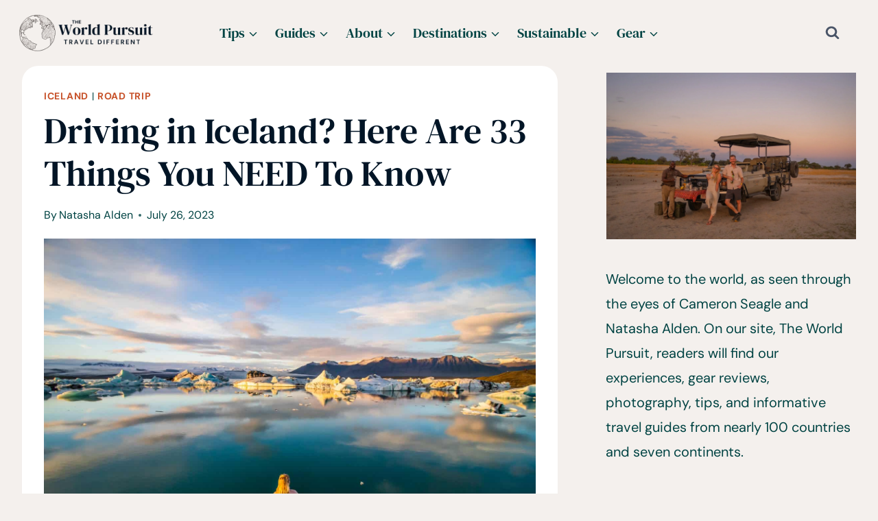

--- FILE ---
content_type: text/html; charset=UTF-8
request_url: https://theworldpursuit.com/driving-in-iceland/
body_size: 67024
content:
<!doctype html>
<html lang="en-US" prefix="og: https://ogp.me/ns#" class="no-js" itemtype="https://schema.org/Blog" itemscope>
<head><meta charset="UTF-8"><script>if(navigator.userAgent.match(/MSIE|Internet Explorer/i)||navigator.userAgent.match(/Trident\/7\..*?rv:11/i)){var href=document.location.href;if(!href.match(/[?&]nowprocket/)){if(href.indexOf("?")==-1){if(href.indexOf("#")==-1){document.location.href=href+"?nowprocket=1"}else{document.location.href=href.replace("#","?nowprocket=1#")}}else{if(href.indexOf("#")==-1){document.location.href=href+"&nowprocket=1"}else{document.location.href=href.replace("#","&nowprocket=1#")}}}}</script><script>(()=>{class RocketLazyLoadScripts{constructor(){this.v="2.0.4",this.userEvents=["keydown","keyup","mousedown","mouseup","mousemove","mouseover","mouseout","touchmove","touchstart","touchend","touchcancel","wheel","click","dblclick","input"],this.attributeEvents=["onblur","onclick","oncontextmenu","ondblclick","onfocus","onmousedown","onmouseenter","onmouseleave","onmousemove","onmouseout","onmouseover","onmouseup","onmousewheel","onscroll","onsubmit"]}async t(){this.i(),this.o(),/iP(ad|hone)/.test(navigator.userAgent)&&this.h(),this.u(),this.l(this),this.m(),this.k(this),this.p(this),this._(),await Promise.all([this.R(),this.L()]),this.lastBreath=Date.now(),this.S(this),this.P(),this.D(),this.O(),this.M(),await this.C(this.delayedScripts.normal),await this.C(this.delayedScripts.defer),await this.C(this.delayedScripts.async),await this.T(),await this.F(),await this.j(),await this.A(),window.dispatchEvent(new Event("rocket-allScriptsLoaded")),this.everythingLoaded=!0,this.lastTouchEnd&&await new Promise(t=>setTimeout(t,500-Date.now()+this.lastTouchEnd)),this.I(),this.H(),this.U(),this.W()}i(){this.CSPIssue=sessionStorage.getItem("rocketCSPIssue"),document.addEventListener("securitypolicyviolation",t=>{this.CSPIssue||"script-src-elem"!==t.violatedDirective||"data"!==t.blockedURI||(this.CSPIssue=!0,sessionStorage.setItem("rocketCSPIssue",!0))},{isRocket:!0})}o(){window.addEventListener("pageshow",t=>{this.persisted=t.persisted,this.realWindowLoadedFired=!0},{isRocket:!0}),window.addEventListener("pagehide",()=>{this.onFirstUserAction=null},{isRocket:!0})}h(){let t;function e(e){t=e}window.addEventListener("touchstart",e,{isRocket:!0}),window.addEventListener("touchend",function i(o){o.changedTouches[0]&&t.changedTouches[0]&&Math.abs(o.changedTouches[0].pageX-t.changedTouches[0].pageX)<10&&Math.abs(o.changedTouches[0].pageY-t.changedTouches[0].pageY)<10&&o.timeStamp-t.timeStamp<200&&(window.removeEventListener("touchstart",e,{isRocket:!0}),window.removeEventListener("touchend",i,{isRocket:!0}),"INPUT"===o.target.tagName&&"text"===o.target.type||(o.target.dispatchEvent(new TouchEvent("touchend",{target:o.target,bubbles:!0})),o.target.dispatchEvent(new MouseEvent("mouseover",{target:o.target,bubbles:!0})),o.target.dispatchEvent(new PointerEvent("click",{target:o.target,bubbles:!0,cancelable:!0,detail:1,clientX:o.changedTouches[0].clientX,clientY:o.changedTouches[0].clientY})),event.preventDefault()))},{isRocket:!0})}q(t){this.userActionTriggered||("mousemove"!==t.type||this.firstMousemoveIgnored?"keyup"===t.type||"mouseover"===t.type||"mouseout"===t.type||(this.userActionTriggered=!0,this.onFirstUserAction&&this.onFirstUserAction()):this.firstMousemoveIgnored=!0),"click"===t.type&&t.preventDefault(),t.stopPropagation(),t.stopImmediatePropagation(),"touchstart"===this.lastEvent&&"touchend"===t.type&&(this.lastTouchEnd=Date.now()),"click"===t.type&&(this.lastTouchEnd=0),this.lastEvent=t.type,t.composedPath&&t.composedPath()[0].getRootNode()instanceof ShadowRoot&&(t.rocketTarget=t.composedPath()[0]),this.savedUserEvents.push(t)}u(){this.savedUserEvents=[],this.userEventHandler=this.q.bind(this),this.userEvents.forEach(t=>window.addEventListener(t,this.userEventHandler,{passive:!1,isRocket:!0})),document.addEventListener("visibilitychange",this.userEventHandler,{isRocket:!0})}U(){this.userEvents.forEach(t=>window.removeEventListener(t,this.userEventHandler,{passive:!1,isRocket:!0})),document.removeEventListener("visibilitychange",this.userEventHandler,{isRocket:!0}),this.savedUserEvents.forEach(t=>{(t.rocketTarget||t.target).dispatchEvent(new window[t.constructor.name](t.type,t))})}m(){const t="return false",e=Array.from(this.attributeEvents,t=>"data-rocket-"+t),i="["+this.attributeEvents.join("],[")+"]",o="[data-rocket-"+this.attributeEvents.join("],[data-rocket-")+"]",s=(e,i,o)=>{o&&o!==t&&(e.setAttribute("data-rocket-"+i,o),e["rocket"+i]=new Function("event",o),e.setAttribute(i,t))};new MutationObserver(t=>{for(const n of t)"attributes"===n.type&&(n.attributeName.startsWith("data-rocket-")||this.everythingLoaded?n.attributeName.startsWith("data-rocket-")&&this.everythingLoaded&&this.N(n.target,n.attributeName.substring(12)):s(n.target,n.attributeName,n.target.getAttribute(n.attributeName))),"childList"===n.type&&n.addedNodes.forEach(t=>{if(t.nodeType===Node.ELEMENT_NODE)if(this.everythingLoaded)for(const i of[t,...t.querySelectorAll(o)])for(const t of i.getAttributeNames())e.includes(t)&&this.N(i,t.substring(12));else for(const e of[t,...t.querySelectorAll(i)])for(const t of e.getAttributeNames())this.attributeEvents.includes(t)&&s(e,t,e.getAttribute(t))})}).observe(document,{subtree:!0,childList:!0,attributeFilter:[...this.attributeEvents,...e]})}I(){this.attributeEvents.forEach(t=>{document.querySelectorAll("[data-rocket-"+t+"]").forEach(e=>{this.N(e,t)})})}N(t,e){const i=t.getAttribute("data-rocket-"+e);i&&(t.setAttribute(e,i),t.removeAttribute("data-rocket-"+e))}k(t){Object.defineProperty(HTMLElement.prototype,"onclick",{get(){return this.rocketonclick||null},set(e){this.rocketonclick=e,this.setAttribute(t.everythingLoaded?"onclick":"data-rocket-onclick","this.rocketonclick(event)")}})}S(t){function e(e,i){let o=e[i];e[i]=null,Object.defineProperty(e,i,{get:()=>o,set(s){t.everythingLoaded?o=s:e["rocket"+i]=o=s}})}e(document,"onreadystatechange"),e(window,"onload"),e(window,"onpageshow");try{Object.defineProperty(document,"readyState",{get:()=>t.rocketReadyState,set(e){t.rocketReadyState=e},configurable:!0}),document.readyState="loading"}catch(t){console.log("WPRocket DJE readyState conflict, bypassing")}}l(t){this.originalAddEventListener=EventTarget.prototype.addEventListener,this.originalRemoveEventListener=EventTarget.prototype.removeEventListener,this.savedEventListeners=[],EventTarget.prototype.addEventListener=function(e,i,o){o&&o.isRocket||!t.B(e,this)&&!t.userEvents.includes(e)||t.B(e,this)&&!t.userActionTriggered||e.startsWith("rocket-")||t.everythingLoaded?t.originalAddEventListener.call(this,e,i,o):(t.savedEventListeners.push({target:this,remove:!1,type:e,func:i,options:o}),"mouseenter"!==e&&"mouseleave"!==e||t.originalAddEventListener.call(this,e,t.savedUserEvents.push,o))},EventTarget.prototype.removeEventListener=function(e,i,o){o&&o.isRocket||!t.B(e,this)&&!t.userEvents.includes(e)||t.B(e,this)&&!t.userActionTriggered||e.startsWith("rocket-")||t.everythingLoaded?t.originalRemoveEventListener.call(this,e,i,o):t.savedEventListeners.push({target:this,remove:!0,type:e,func:i,options:o})}}J(t,e){this.savedEventListeners=this.savedEventListeners.filter(i=>{let o=i.type,s=i.target||window;return e!==o||t!==s||(this.B(o,s)&&(i.type="rocket-"+o),this.$(i),!1)})}H(){EventTarget.prototype.addEventListener=this.originalAddEventListener,EventTarget.prototype.removeEventListener=this.originalRemoveEventListener,this.savedEventListeners.forEach(t=>this.$(t))}$(t){t.remove?this.originalRemoveEventListener.call(t.target,t.type,t.func,t.options):this.originalAddEventListener.call(t.target,t.type,t.func,t.options)}p(t){let e;function i(e){return t.everythingLoaded?e:e.split(" ").map(t=>"load"===t||t.startsWith("load.")?"rocket-jquery-load":t).join(" ")}function o(o){function s(e){const s=o.fn[e];o.fn[e]=o.fn.init.prototype[e]=function(){return this[0]===window&&t.userActionTriggered&&("string"==typeof arguments[0]||arguments[0]instanceof String?arguments[0]=i(arguments[0]):"object"==typeof arguments[0]&&Object.keys(arguments[0]).forEach(t=>{const e=arguments[0][t];delete arguments[0][t],arguments[0][i(t)]=e})),s.apply(this,arguments),this}}if(o&&o.fn&&!t.allJQueries.includes(o)){const e={DOMContentLoaded:[],"rocket-DOMContentLoaded":[]};for(const t in e)document.addEventListener(t,()=>{e[t].forEach(t=>t())},{isRocket:!0});o.fn.ready=o.fn.init.prototype.ready=function(i){function s(){parseInt(o.fn.jquery)>2?setTimeout(()=>i.bind(document)(o)):i.bind(document)(o)}return"function"==typeof i&&(t.realDomReadyFired?!t.userActionTriggered||t.fauxDomReadyFired?s():e["rocket-DOMContentLoaded"].push(s):e.DOMContentLoaded.push(s)),o([])},s("on"),s("one"),s("off"),t.allJQueries.push(o)}e=o}t.allJQueries=[],o(window.jQuery),Object.defineProperty(window,"jQuery",{get:()=>e,set(t){o(t)}})}P(){const t=new Map;document.write=document.writeln=function(e){const i=document.currentScript,o=document.createRange(),s=i.parentElement;let n=t.get(i);void 0===n&&(n=i.nextSibling,t.set(i,n));const c=document.createDocumentFragment();o.setStart(c,0),c.appendChild(o.createContextualFragment(e)),s.insertBefore(c,n)}}async R(){return new Promise(t=>{this.userActionTriggered?t():this.onFirstUserAction=t})}async L(){return new Promise(t=>{document.addEventListener("DOMContentLoaded",()=>{this.realDomReadyFired=!0,t()},{isRocket:!0})})}async j(){return this.realWindowLoadedFired?Promise.resolve():new Promise(t=>{window.addEventListener("load",t,{isRocket:!0})})}M(){this.pendingScripts=[];this.scriptsMutationObserver=new MutationObserver(t=>{for(const e of t)e.addedNodes.forEach(t=>{"SCRIPT"!==t.tagName||t.noModule||t.isWPRocket||this.pendingScripts.push({script:t,promise:new Promise(e=>{const i=()=>{const i=this.pendingScripts.findIndex(e=>e.script===t);i>=0&&this.pendingScripts.splice(i,1),e()};t.addEventListener("load",i,{isRocket:!0}),t.addEventListener("error",i,{isRocket:!0}),setTimeout(i,1e3)})})})}),this.scriptsMutationObserver.observe(document,{childList:!0,subtree:!0})}async F(){await this.X(),this.pendingScripts.length?(await this.pendingScripts[0].promise,await this.F()):this.scriptsMutationObserver.disconnect()}D(){this.delayedScripts={normal:[],async:[],defer:[]},document.querySelectorAll("script[type$=rocketlazyloadscript]").forEach(t=>{t.hasAttribute("data-rocket-src")?t.hasAttribute("async")&&!1!==t.async?this.delayedScripts.async.push(t):t.hasAttribute("defer")&&!1!==t.defer||"module"===t.getAttribute("data-rocket-type")?this.delayedScripts.defer.push(t):this.delayedScripts.normal.push(t):this.delayedScripts.normal.push(t)})}async _(){await this.L();let t=[];document.querySelectorAll("script[type$=rocketlazyloadscript][data-rocket-src]").forEach(e=>{let i=e.getAttribute("data-rocket-src");if(i&&!i.startsWith("data:")){i.startsWith("//")&&(i=location.protocol+i);try{const o=new URL(i).origin;o!==location.origin&&t.push({src:o,crossOrigin:e.crossOrigin||"module"===e.getAttribute("data-rocket-type")})}catch(t){}}}),t=[...new Map(t.map(t=>[JSON.stringify(t),t])).values()],this.Y(t,"preconnect")}async G(t){if(await this.K(),!0!==t.noModule||!("noModule"in HTMLScriptElement.prototype))return new Promise(e=>{let i;function o(){(i||t).setAttribute("data-rocket-status","executed"),e()}try{if(navigator.userAgent.includes("Firefox/")||""===navigator.vendor||this.CSPIssue)i=document.createElement("script"),[...t.attributes].forEach(t=>{let e=t.nodeName;"type"!==e&&("data-rocket-type"===e&&(e="type"),"data-rocket-src"===e&&(e="src"),i.setAttribute(e,t.nodeValue))}),t.text&&(i.text=t.text),t.nonce&&(i.nonce=t.nonce),i.hasAttribute("src")?(i.addEventListener("load",o,{isRocket:!0}),i.addEventListener("error",()=>{i.setAttribute("data-rocket-status","failed-network"),e()},{isRocket:!0}),setTimeout(()=>{i.isConnected||e()},1)):(i.text=t.text,o()),i.isWPRocket=!0,t.parentNode.replaceChild(i,t);else{const i=t.getAttribute("data-rocket-type"),s=t.getAttribute("data-rocket-src");i?(t.type=i,t.removeAttribute("data-rocket-type")):t.removeAttribute("type"),t.addEventListener("load",o,{isRocket:!0}),t.addEventListener("error",i=>{this.CSPIssue&&i.target.src.startsWith("data:")?(console.log("WPRocket: CSP fallback activated"),t.removeAttribute("src"),this.G(t).then(e)):(t.setAttribute("data-rocket-status","failed-network"),e())},{isRocket:!0}),s?(t.fetchPriority="high",t.removeAttribute("data-rocket-src"),t.src=s):t.src="data:text/javascript;base64,"+window.btoa(unescape(encodeURIComponent(t.text)))}}catch(i){t.setAttribute("data-rocket-status","failed-transform"),e()}});t.setAttribute("data-rocket-status","skipped")}async C(t){const e=t.shift();return e?(e.isConnected&&await this.G(e),this.C(t)):Promise.resolve()}O(){this.Y([...this.delayedScripts.normal,...this.delayedScripts.defer,...this.delayedScripts.async],"preload")}Y(t,e){this.trash=this.trash||[];let i=!0;var o=document.createDocumentFragment();t.forEach(t=>{const s=t.getAttribute&&t.getAttribute("data-rocket-src")||t.src;if(s&&!s.startsWith("data:")){const n=document.createElement("link");n.href=s,n.rel=e,"preconnect"!==e&&(n.as="script",n.fetchPriority=i?"high":"low"),t.getAttribute&&"module"===t.getAttribute("data-rocket-type")&&(n.crossOrigin=!0),t.crossOrigin&&(n.crossOrigin=t.crossOrigin),t.integrity&&(n.integrity=t.integrity),t.nonce&&(n.nonce=t.nonce),o.appendChild(n),this.trash.push(n),i=!1}}),document.head.appendChild(o)}W(){this.trash.forEach(t=>t.remove())}async T(){try{document.readyState="interactive"}catch(t){}this.fauxDomReadyFired=!0;try{await this.K(),this.J(document,"readystatechange"),document.dispatchEvent(new Event("rocket-readystatechange")),await this.K(),document.rocketonreadystatechange&&document.rocketonreadystatechange(),await this.K(),this.J(document,"DOMContentLoaded"),document.dispatchEvent(new Event("rocket-DOMContentLoaded")),await this.K(),this.J(window,"DOMContentLoaded"),window.dispatchEvent(new Event("rocket-DOMContentLoaded"))}catch(t){console.error(t)}}async A(){try{document.readyState="complete"}catch(t){}try{await this.K(),this.J(document,"readystatechange"),document.dispatchEvent(new Event("rocket-readystatechange")),await this.K(),document.rocketonreadystatechange&&document.rocketonreadystatechange(),await this.K(),this.J(window,"load"),window.dispatchEvent(new Event("rocket-load")),await this.K(),window.rocketonload&&window.rocketonload(),await this.K(),this.allJQueries.forEach(t=>t(window).trigger("rocket-jquery-load")),await this.K(),this.J(window,"pageshow");const t=new Event("rocket-pageshow");t.persisted=this.persisted,window.dispatchEvent(t),await this.K(),window.rocketonpageshow&&window.rocketonpageshow({persisted:this.persisted})}catch(t){console.error(t)}}async K(){Date.now()-this.lastBreath>45&&(await this.X(),this.lastBreath=Date.now())}async X(){return document.hidden?new Promise(t=>setTimeout(t)):new Promise(t=>requestAnimationFrame(t))}B(t,e){return e===document&&"readystatechange"===t||(e===document&&"DOMContentLoaded"===t||(e===window&&"DOMContentLoaded"===t||(e===window&&"load"===t||e===window&&"pageshow"===t)))}static run(){(new RocketLazyLoadScripts).t()}}RocketLazyLoadScripts.run()})();</script>
	
	<meta name="viewport" content="width=device-width, initial-scale=1, minimum-scale=1">
		<style></style>
	
<!-- Search Engine Optimization by Rank Math - https://rankmath.com/ -->
<title>Driving In Iceland? Here Are 33 Things You NEED To Know</title>
<link crossorigin data-rocket-preload as="font" href="https://theworldpursuit.com/wp-content/fonts/dm-sans/rP2Yp2ywxg089UriI5-g4vlH9VoD8Cmcqbu0-K4.woff2" rel="preload">
<link crossorigin data-rocket-preload as="font" href="https://theworldpursuit.com/wp-content/fonts/dm-serif-text/rnCu-xZa_krGokauCeNq1wWyWfSFXQ.woff2" rel="preload">
<style id="wpr-usedcss">img:is([sizes=auto i],[sizes^="auto," i]){contain-intrinsic-size:3000px 1500px}.kb-row-layout-wrap{position:relative;border:0 solid transparent}.kb-row-layout-wrap:before{clear:both;display:table;content:""}.kt-row-column-wrap{display:grid;grid-template-columns:minmax(0,1fr);gap:var(--global-row-gutter-md,2rem) var(--global-row-gutter-md,2rem);grid-auto-rows:minmax(min-content,max-content);z-index:1;position:relative}.wp-block-kadence-rowlayout .kt-row-column-wrap.kb-theme-content-width{margin-left:auto;margin-right:auto}.kt-row-has-bg>.kt-row-column-wrap{padding-left:var(--global-content-edge-padding,15px);padding-right:var(--global-content-edge-padding,15px)}.alignfull>.kt-row-column-wrap{padding-left:var(--global-content-edge-padding,15px);padding-right:var(--global-content-edge-padding,15px)}.entry-content .wp-block-kadence-rowlayout.alignfull{text-align:inherit;margin-bottom:0}:where(.kb-row-layout-wrap:has(.wp-block-kadence-navigation)){z-index:49}:where(header .kb-row-layout-wrap:has(.wp-block-kadence-navigation)){z-index:1000}.wp-block-kadence-column{display:flex;flex-direction:column;z-index:1;min-width:0;min-height:0}.kt-inside-inner-col{flex-direction:column;border:0 solid transparent;position:relative;transition:all .3s ease}body.admin-bar{--kb-admin-bar-visible:34px}@media screen and (max-width:782px){body.admin-bar{--kb-admin-bar-visible:46px}}.wp-block-kadence-image:not(:last-child){margin-bottom:1em}.wp-block-kadence-image img{max-width:100%;border:0 solid currentColor;box-sizing:border-box}.wp-block-kadence-image .aligncenter{text-align:center}.wp-block-kadence-image.alignfull img{width:100%}.wp-block-kadence-image .aligncenter{display:table}.wp-block-kadence-image .aligncenter>figcaption{display:table-caption;caption-side:bottom}.wp-block-kadence-image .aligncenter{margin-left:auto;margin-right:auto}.wp-block-kadence-image figcaption{margin-top:.5em;font-size:90%}.wp-block-kadence-image figcaption img{display:inline}.wp-block-kadence-image figure{margin:0}.wp-block-kadence-iconlist ul.kt-svg-icon-list:not(.this-prevents-issues):not(.this-stops-third-party-issues):not(.tijsloc){list-style:none;padding:0;display:grid}.wp-block-kadence-iconlist ul.kt-svg-icon-list li.kt-svg-icon-list-item-wrap:not(.this-prevents-issues):not(.this-stops-third-party-issues):not(.tijsloc){display:flex}.wp-block-kadence-iconlist ul.kt-svg-icon-list{padding:0;list-style:none;margin:0 0 10px;text-align:left;grid-template-rows:auto;display:grid;gap:5px 0}.wp-block-kadence-iconlist ul.kt-svg-icon-list svg{width:1em;height:1em}.wp-block-kadence-iconlist ul.kt-svg-icon-list .kt-svg-icon-list-item-wrap{display:flex;align-items:center;padding:0}.wp-block-kadence-iconlist ul.kt-svg-icon-list .kt-svg-icon-list-item-wrap .kt-svg-icon-list-single{margin-right:10px;padding:4px 0;display:inline-flex;justify-content:center;align-items:center}.wp-block-kadence-iconlist ul.kt-svg-icon-list .kt-svg-icon-list-item-wrap .kt-svg-icon-link{display:flex;align-items:center}.wp-block-kadence-iconlist ul.kt-svg-icon-list .kt-svg-icon-list-item-wrap:last-child{margin-bottom:0}.wp-block-kadence-iconlist.aligncenter .kt-svg-icon-list-item-wrap{justify-content:center}.kb-buttons-wrap{display:flex;flex-wrap:wrap;align-items:center;justify-content:center;gap:var(--global-kb-gap-xs,.5rem)}.kb-button{z-index:1;position:relative;overflow:hidden;display:inline-flex;text-align:center;align-items:center;justify-content:center}.kb-button.kt-btn-width-type-full{flex:1 0 fit-content;width:100%}.wp-block-kadence-advancedbtn .kb-button:not(.specificity):not(.extra-specificity){text-decoration:none}.kb-button:not(.kb-btn-global-inherit){border:0 solid transparent;padding:.4em 1em;cursor:pointer;font-size:1.125rem;border-radius:3px;transition:all .3s ease-in-out;box-shadow:none}.kb-button:not(.kb-btn-global-inherit):hover{box-shadow:none}.kb-button::before{position:absolute;content:"";top:0;right:0;bottom:0;left:0;z-index:-1;opacity:0;background:rgba(0,0,0,0)}.kb-button:focus::before,.kb-button:hover::before{opacity:1}.kb-button.kt-btn-has-svg-true{gap:.5em;display:inline-flex}.wp-block-kadence-advancedbtn .kb-svg-icon-wrap{display:inline-flex;justify-content:center;align-items:center}.wp-block-kadence-advancedbtn .kb-svg-icon-wrap svg{width:1em;height:1em}img.emoji{display:inline!important;border:none!important;box-shadow:none!important;height:1em!important;width:1em!important;margin:0 .07em!important;vertical-align:-.1em!important;background:0 0!important;padding:0!important}.wp-block-button__link{box-sizing:border-box;cursor:pointer;display:inline-block;text-align:center;word-break:break-word}.wp-block-button__link.aligncenter{text-align:center}:where(.wp-block-button__link){border-radius:9999px;box-shadow:none;padding:calc(.667em + 2px) calc(1.333em + 2px);text-decoration:none}:root :where(.wp-block-button .wp-block-button__link.is-style-outline),:root :where(.wp-block-button.is-style-outline>.wp-block-button__link){border:2px solid;padding:.667em 1.333em}:root :where(.wp-block-button .wp-block-button__link.is-style-outline:not(.has-text-color)),:root :where(.wp-block-button.is-style-outline>.wp-block-button__link:not(.has-text-color)){color:currentColor}:root :where(.wp-block-button .wp-block-button__link.is-style-outline:not(.has-background)),:root :where(.wp-block-button.is-style-outline>.wp-block-button__link:not(.has-background)){background-color:initial;background-image:none}.wp-block-buttons>.wp-block-button{display:inline-block;margin:0}.wp-block-buttons.is-content-justification-center{justify-content:center}.wp-block-buttons.aligncenter{text-align:center}.wp-block-buttons:not(.is-content-justification-space-between,.is-content-justification-right,.is-content-justification-left,.is-content-justification-center) .wp-block-button.aligncenter{margin-left:auto;margin-right:auto;width:100%}.wp-block-button.aligncenter{text-align:center}:where(.wp-block-calendar table:not(.has-background) th){background:#ddd}:where(.wp-block-columns){margin-bottom:1.75em}:where(.wp-block-columns.has-background){padding:1.25em 2.375em}:where(.wp-block-post-comments input[type=submit]){border:none}:where(.wp-block-cover-image:not(.has-text-color)),:where(.wp-block-cover:not(.has-text-color)){color:#fff}:where(.wp-block-cover-image.is-light:not(.has-text-color)),:where(.wp-block-cover.is-light:not(.has-text-color)){color:#000}:root :where(.wp-block-cover h1:not(.has-text-color)),:root :where(.wp-block-cover h2:not(.has-text-color)),:root :where(.wp-block-cover h3:not(.has-text-color)),:root :where(.wp-block-cover h4:not(.has-text-color)),:root :where(.wp-block-cover h5:not(.has-text-color)),:root :where(.wp-block-cover h6:not(.has-text-color)),:root :where(.wp-block-cover p:not(.has-text-color)){color:inherit}:where(.wp-block-file){margin-bottom:1.5em}:where(.wp-block-file__button){border-radius:2em;display:inline-block;padding:.5em 1em}:where(.wp-block-file__button):is(a):active,:where(.wp-block-file__button):is(a):focus,:where(.wp-block-file__button):is(a):hover,:where(.wp-block-file__button):is(a):visited{box-shadow:none;color:#fff;opacity:.85;text-decoration:none}.wp-block-group{box-sizing:border-box}:where(.wp-block-group.wp-block-group-is-layout-constrained){position:relative}h1.has-background,h2.has-background,h3.has-background,h4.has-background,h5.has-background,h6.has-background{padding:1.25em 2.375em}.wp-block-image a{display:inline-block}.wp-block-image img{box-sizing:border-box;height:auto;max-width:100%;vertical-align:bottom}@media (prefers-reduced-motion:no-preference){.wp-block-image img.hide{visibility:hidden}.wp-block-image img.show{animation:.4s show-content-image}}.wp-block-image.aligncenter{text-align:center}.wp-block-image.alignfull a{width:100%}.wp-block-image.alignfull img{height:auto;width:100%}.wp-block-image .aligncenter,.wp-block-image.aligncenter{display:table}.wp-block-image .aligncenter>figcaption,.wp-block-image.aligncenter>figcaption{caption-side:bottom;display:table-caption}.wp-block-image .aligncenter{margin-left:auto;margin-right:auto}.wp-block-image :where(figcaption){margin-bottom:1em;margin-top:.5em}:root :where(.wp-block-image.is-style-rounded img,.wp-block-image .is-style-rounded img){border-radius:9999px}.wp-block-image figure{margin:0}@keyframes show-content-image{0%{visibility:hidden}99%{visibility:hidden}to{visibility:visible}}:where(.wp-block-latest-comments:not([style*=line-height] .wp-block-latest-comments__comment)){line-height:1.1}:where(.wp-block-latest-comments:not([style*=line-height] .wp-block-latest-comments__comment-excerpt p)){line-height:1.8}:root :where(.wp-block-latest-posts.is-grid){padding:0}:root :where(.wp-block-latest-posts.wp-block-latest-posts__list){padding-left:0}ol,ul{box-sizing:border-box}:root :where(.wp-block-list.has-background){padding:1.25em 2.375em}:where(.wp-block-navigation.has-background .wp-block-navigation-item a:not(.wp-element-button)),:where(.wp-block-navigation.has-background .wp-block-navigation-submenu a:not(.wp-element-button)){padding:.5em 1em}:where(.wp-block-navigation .wp-block-navigation__submenu-container .wp-block-navigation-item a:not(.wp-element-button)),:where(.wp-block-navigation .wp-block-navigation__submenu-container .wp-block-navigation-submenu a:not(.wp-element-button)),:where(.wp-block-navigation .wp-block-navigation__submenu-container .wp-block-navigation-submenu button.wp-block-navigation-item__content),:where(.wp-block-navigation .wp-block-navigation__submenu-container .wp-block-pages-list__item button.wp-block-navigation-item__content){padding:.5em 1em}:root :where(p.has-background){padding:1.25em 2.375em}:where(p.has-text-color:not(.has-link-color)) a{color:inherit}:where(.wp-block-post-comments-form) input:not([type=submit]),:where(.wp-block-post-comments-form) textarea{border:1px solid #949494;font-family:inherit;font-size:1em}:where(.wp-block-post-comments-form) input:where(:not([type=submit]):not([type=checkbox])),:where(.wp-block-post-comments-form) textarea{padding:calc(.667em + 2px)}:where(.wp-block-post-excerpt){box-sizing:border-box;margin-bottom:var(--wp--style--block-gap);margin-top:var(--wp--style--block-gap)}:where(.wp-block-preformatted.has-background){padding:1.25em 2.375em}:where(.wp-block-search__button){border:1px solid #ccc;padding:6px 10px}:where(.wp-block-search__input){font-family:inherit;font-size:inherit;font-style:inherit;font-weight:inherit;letter-spacing:inherit;line-height:inherit;text-transform:inherit}:where(.wp-block-search__button-inside .wp-block-search__inside-wrapper){border:1px solid #949494;box-sizing:border-box;padding:4px}:where(.wp-block-search__button-inside .wp-block-search__inside-wrapper) .wp-block-search__input{border:none;border-radius:0;padding:0 4px}:where(.wp-block-search__button-inside .wp-block-search__inside-wrapper) .wp-block-search__input:focus{outline:0}:where(.wp-block-search__button-inside .wp-block-search__inside-wrapper) :where(.wp-block-search__button){padding:4px 8px}.wp-block-separator{border:none;border-top:2px solid}:root :where(.wp-block-separator.is-style-dots){height:auto;line-height:1;text-align:center}:root :where(.wp-block-separator.is-style-dots):before{color:currentColor;content:"···";font-family:serif;font-size:1.5em;letter-spacing:2em;padding-left:2em}:root :where(.wp-block-site-logo.is-style-rounded){border-radius:9999px}.wp-block-social-links{background:0 0;box-sizing:border-box;margin-left:0;padding-left:0;padding-right:0;text-indent:0}.wp-block-social-links .wp-social-link a,.wp-block-social-links .wp-social-link a:hover{border-bottom:0;box-shadow:none;text-decoration:none}.wp-block-social-links .wp-social-link svg{height:1em;width:1em}.wp-block-social-links .wp-social-link span:not(.screen-reader-text){font-size:.65em;margin-left:.5em;margin-right:.5em}.wp-block-social-links{font-size:24px}.wp-block-social-links.has-large-icon-size{font-size:36px}.wp-block-social-links.aligncenter{display:flex;justify-content:center}.wp-block-social-link{border-radius:9999px;display:block;height:auto;transition:transform .1s ease}@media (prefers-reduced-motion:reduce){.wp-block-social-link{transition-delay:0s;transition-duration:0s}}.wp-block-social-link a{align-items:center;display:flex;line-height:0;transition:transform .1s ease}.wp-block-social-link:hover{transform:scale(1.1)}.wp-block-social-links .wp-block-social-link.wp-social-link{display:inline-block;margin:0;padding:0}.wp-block-social-links .wp-block-social-link.wp-social-link .wp-block-social-link-anchor,.wp-block-social-links .wp-block-social-link.wp-social-link .wp-block-social-link-anchor svg,.wp-block-social-links .wp-block-social-link.wp-social-link .wp-block-social-link-anchor:active,.wp-block-social-links .wp-block-social-link.wp-social-link .wp-block-social-link-anchor:hover,.wp-block-social-links .wp-block-social-link.wp-social-link .wp-block-social-link-anchor:visited{color:currentColor;fill:currentColor}:where(.wp-block-social-links:not(.is-style-logos-only)) .wp-social-link{background-color:#f0f0f0;color:#444}:where(.wp-block-social-links:not(.is-style-logos-only)) .wp-social-link-amazon{background-color:#f90;color:#fff}:where(.wp-block-social-links:not(.is-style-logos-only)) .wp-social-link-bandcamp{background-color:#1ea0c3;color:#fff}:where(.wp-block-social-links:not(.is-style-logos-only)) .wp-social-link-behance{background-color:#0757fe;color:#fff}:where(.wp-block-social-links:not(.is-style-logos-only)) .wp-social-link-bluesky{background-color:#0a7aff;color:#fff}:where(.wp-block-social-links:not(.is-style-logos-only)) .wp-social-link-codepen{background-color:#1e1f26;color:#fff}:where(.wp-block-social-links:not(.is-style-logos-only)) .wp-social-link-deviantart{background-color:#02e49b;color:#fff}:where(.wp-block-social-links:not(.is-style-logos-only)) .wp-social-link-dribbble{background-color:#e94c89;color:#fff}:where(.wp-block-social-links:not(.is-style-logos-only)) .wp-social-link-dropbox{background-color:#4280ff;color:#fff}:where(.wp-block-social-links:not(.is-style-logos-only)) .wp-social-link-etsy{background-color:#f45800;color:#fff}:where(.wp-block-social-links:not(.is-style-logos-only)) .wp-social-link-facebook{background-color:#0866ff;color:#fff}:where(.wp-block-social-links:not(.is-style-logos-only)) .wp-social-link-fivehundredpx{background-color:#000;color:#fff}:where(.wp-block-social-links:not(.is-style-logos-only)) .wp-social-link-flickr{background-color:#0461dd;color:#fff}:where(.wp-block-social-links:not(.is-style-logos-only)) .wp-social-link-foursquare{background-color:#e65678;color:#fff}:where(.wp-block-social-links:not(.is-style-logos-only)) .wp-social-link-github{background-color:#24292d;color:#fff}:where(.wp-block-social-links:not(.is-style-logos-only)) .wp-social-link-goodreads{background-color:#eceadd;color:#382110}:where(.wp-block-social-links:not(.is-style-logos-only)) .wp-social-link-google{background-color:#ea4434;color:#fff}:where(.wp-block-social-links:not(.is-style-logos-only)) .wp-social-link-gravatar{background-color:#1d4fc4;color:#fff}:where(.wp-block-social-links:not(.is-style-logos-only)) .wp-social-link-instagram{background-color:#f00075;color:#fff}:where(.wp-block-social-links:not(.is-style-logos-only)) .wp-social-link-lastfm{background-color:#e21b24;color:#fff}:where(.wp-block-social-links:not(.is-style-logos-only)) .wp-social-link-linkedin{background-color:#0d66c2;color:#fff}:where(.wp-block-social-links:not(.is-style-logos-only)) .wp-social-link-mastodon{background-color:#3288d4;color:#fff}:where(.wp-block-social-links:not(.is-style-logos-only)) .wp-social-link-medium{background-color:#000;color:#fff}:where(.wp-block-social-links:not(.is-style-logos-only)) .wp-social-link-meetup{background-color:#f6405f;color:#fff}:where(.wp-block-social-links:not(.is-style-logos-only)) .wp-social-link-patreon{background-color:#000;color:#fff}:where(.wp-block-social-links:not(.is-style-logos-only)) .wp-social-link-pinterest{background-color:#e60122;color:#fff}:where(.wp-block-social-links:not(.is-style-logos-only)) .wp-social-link-pocket{background-color:#ef4155;color:#fff}:where(.wp-block-social-links:not(.is-style-logos-only)) .wp-social-link-reddit{background-color:#ff4500;color:#fff}:where(.wp-block-social-links:not(.is-style-logos-only)) .wp-social-link-skype{background-color:#0478d7;color:#fff}:where(.wp-block-social-links:not(.is-style-logos-only)) .wp-social-link-snapchat{background-color:#fefc00;color:#fff;stroke:#000}:where(.wp-block-social-links:not(.is-style-logos-only)) .wp-social-link-soundcloud{background-color:#ff5600;color:#fff}:where(.wp-block-social-links:not(.is-style-logos-only)) .wp-social-link-spotify{background-color:#1bd760;color:#fff}:where(.wp-block-social-links:not(.is-style-logos-only)) .wp-social-link-telegram{background-color:#2aabee;color:#fff}:where(.wp-block-social-links:not(.is-style-logos-only)) .wp-social-link-threads{background-color:#000;color:#fff}:where(.wp-block-social-links:not(.is-style-logos-only)) .wp-social-link-tiktok{background-color:#000;color:#fff}:where(.wp-block-social-links:not(.is-style-logos-only)) .wp-social-link-tumblr{background-color:#011835;color:#fff}:where(.wp-block-social-links:not(.is-style-logos-only)) .wp-social-link-twitch{background-color:#6440a4;color:#fff}:where(.wp-block-social-links:not(.is-style-logos-only)) .wp-social-link-twitter{background-color:#1da1f2;color:#fff}:where(.wp-block-social-links:not(.is-style-logos-only)) .wp-social-link-vimeo{background-color:#1eb7ea;color:#fff}:where(.wp-block-social-links:not(.is-style-logos-only)) .wp-social-link-vk{background-color:#4680c2;color:#fff}:where(.wp-block-social-links:not(.is-style-logos-only)) .wp-social-link-wordpress{background-color:#3499cd;color:#fff}:where(.wp-block-social-links:not(.is-style-logos-only)) .wp-social-link-whatsapp{background-color:#25d366;color:#fff}:where(.wp-block-social-links:not(.is-style-logos-only)) .wp-social-link-x{background-color:#000;color:#fff}:where(.wp-block-social-links:not(.is-style-logos-only)) .wp-social-link-yelp{background-color:#d32422;color:#fff}:where(.wp-block-social-links:not(.is-style-logos-only)) .wp-social-link-youtube{background-color:red;color:#fff}:where(.wp-block-social-links.is-style-logos-only) .wp-social-link{background:0 0}:where(.wp-block-social-links.is-style-logos-only) .wp-social-link svg{height:1.25em;width:1.25em}:where(.wp-block-social-links.is-style-logos-only) .wp-social-link-amazon{color:#f90}:where(.wp-block-social-links.is-style-logos-only) .wp-social-link-bandcamp{color:#1ea0c3}:where(.wp-block-social-links.is-style-logos-only) .wp-social-link-behance{color:#0757fe}:where(.wp-block-social-links.is-style-logos-only) .wp-social-link-bluesky{color:#0a7aff}:where(.wp-block-social-links.is-style-logos-only) .wp-social-link-codepen{color:#1e1f26}:where(.wp-block-social-links.is-style-logos-only) .wp-social-link-deviantart{color:#02e49b}:where(.wp-block-social-links.is-style-logos-only) .wp-social-link-dribbble{color:#e94c89}:where(.wp-block-social-links.is-style-logos-only) .wp-social-link-dropbox{color:#4280ff}:where(.wp-block-social-links.is-style-logos-only) .wp-social-link-etsy{color:#f45800}:where(.wp-block-social-links.is-style-logos-only) .wp-social-link-facebook{color:#0866ff}:where(.wp-block-social-links.is-style-logos-only) .wp-social-link-fivehundredpx{color:#000}:where(.wp-block-social-links.is-style-logos-only) .wp-social-link-flickr{color:#0461dd}:where(.wp-block-social-links.is-style-logos-only) .wp-social-link-foursquare{color:#e65678}:where(.wp-block-social-links.is-style-logos-only) .wp-social-link-github{color:#24292d}:where(.wp-block-social-links.is-style-logos-only) .wp-social-link-goodreads{color:#382110}:where(.wp-block-social-links.is-style-logos-only) .wp-social-link-google{color:#ea4434}:where(.wp-block-social-links.is-style-logos-only) .wp-social-link-gravatar{color:#1d4fc4}:where(.wp-block-social-links.is-style-logos-only) .wp-social-link-instagram{color:#f00075}:where(.wp-block-social-links.is-style-logos-only) .wp-social-link-lastfm{color:#e21b24}:where(.wp-block-social-links.is-style-logos-only) .wp-social-link-linkedin{color:#0d66c2}:where(.wp-block-social-links.is-style-logos-only) .wp-social-link-mastodon{color:#3288d4}:where(.wp-block-social-links.is-style-logos-only) .wp-social-link-medium{color:#000}:where(.wp-block-social-links.is-style-logos-only) .wp-social-link-meetup{color:#f6405f}:where(.wp-block-social-links.is-style-logos-only) .wp-social-link-patreon{color:#000}:where(.wp-block-social-links.is-style-logos-only) .wp-social-link-pinterest{color:#e60122}:where(.wp-block-social-links.is-style-logos-only) .wp-social-link-pocket{color:#ef4155}:where(.wp-block-social-links.is-style-logos-only) .wp-social-link-reddit{color:#ff4500}:where(.wp-block-social-links.is-style-logos-only) .wp-social-link-skype{color:#0478d7}:where(.wp-block-social-links.is-style-logos-only) .wp-social-link-snapchat{color:#fff;stroke:#000}:where(.wp-block-social-links.is-style-logos-only) .wp-social-link-soundcloud{color:#ff5600}:where(.wp-block-social-links.is-style-logos-only) .wp-social-link-spotify{color:#1bd760}:where(.wp-block-social-links.is-style-logos-only) .wp-social-link-telegram{color:#2aabee}:where(.wp-block-social-links.is-style-logos-only) .wp-social-link-threads{color:#000}:where(.wp-block-social-links.is-style-logos-only) .wp-social-link-tiktok{color:#000}:where(.wp-block-social-links.is-style-logos-only) .wp-social-link-tumblr{color:#011835}:where(.wp-block-social-links.is-style-logos-only) .wp-social-link-twitch{color:#6440a4}:where(.wp-block-social-links.is-style-logos-only) .wp-social-link-twitter{color:#1da1f2}:where(.wp-block-social-links.is-style-logos-only) .wp-social-link-vimeo{color:#1eb7ea}:where(.wp-block-social-links.is-style-logos-only) .wp-social-link-vk{color:#4680c2}:where(.wp-block-social-links.is-style-logos-only) .wp-social-link-whatsapp{color:#25d366}:where(.wp-block-social-links.is-style-logos-only) .wp-social-link-wordpress{color:#3499cd}:where(.wp-block-social-links.is-style-logos-only) .wp-social-link-x{color:#000}:where(.wp-block-social-links.is-style-logos-only) .wp-social-link-yelp{color:#d32422}:where(.wp-block-social-links.is-style-logos-only) .wp-social-link-youtube{color:red}:root :where(.wp-block-social-links .wp-social-link a){padding:.25em}:root :where(.wp-block-social-links.is-style-logos-only .wp-social-link a){padding:0}:root :where(.wp-block-social-links.is-style-pill-shape .wp-social-link a){padding-left:.66667em;padding-right:.66667em}:root :where(.wp-block-tag-cloud.is-style-outline){display:flex;flex-wrap:wrap;gap:1ch}:root :where(.wp-block-tag-cloud.is-style-outline a){border:1px solid;font-size:unset!important;margin-right:0;padding:1ch 2ch;text-decoration:none!important}:root :where(.wp-block-table-of-contents){box-sizing:border-box}:where(.wp-block-term-description){box-sizing:border-box;margin-bottom:var(--wp--style--block-gap);margin-top:var(--wp--style--block-gap)}:where(pre.wp-block-verse){font-family:inherit}.entry-content{counter-reset:footnotes}.wp-element-button{cursor:pointer}:root{--wp--preset--font-size--normal:16px;--wp--preset--font-size--huge:42px}.has-text-align-center{text-align:center}.aligncenter{clear:both}.items-justified-space-between{justify-content:space-between}.screen-reader-text{border:0;clip:rect(1px,1px,1px,1px);clip-path:inset(50%);height:1px;margin:-1px;overflow:hidden;padding:0;position:absolute;width:1px;word-wrap:normal!important}.screen-reader-text:focus{background-color:#ddd;clip:auto!important;clip-path:none;color:#444;display:block;font-size:1em;height:auto;left:5px;line-height:normal;padding:15px 23px 14px;text-decoration:none;top:5px;width:auto;z-index:100000}html :where(.has-border-color){border-style:solid}html :where([style*=border-top-color]){border-top-style:solid}html :where([style*=border-right-color]){border-right-style:solid}html :where([style*=border-bottom-color]){border-bottom-style:solid}html :where([style*=border-left-color]){border-left-style:solid}html :where([style*=border-width]){border-style:solid}html :where([style*=border-top-width]){border-top-style:solid}html :where([style*=border-right-width]){border-right-style:solid}html :where([style*=border-bottom-width]){border-bottom-style:solid}html :where([style*=border-left-width]){border-left-style:solid}html :where(img[class*=wp-image-]){height:auto;max-width:100%}:where(figure){margin:0 0 1em}html :where(.is-position-sticky){--wp-admin--admin-bar--position-offset:var(--wp-admin--admin-bar--height,0px)}@media screen and (max-width:600px){html :where(.is-position-sticky){--wp-admin--admin-bar--position-offset:0px}}:root{--rankmath-wp-adminbar-height:0}:root{--wp--preset--aspect-ratio--square:1;--wp--preset--aspect-ratio--4-3:4/3;--wp--preset--aspect-ratio--3-4:3/4;--wp--preset--aspect-ratio--3-2:3/2;--wp--preset--aspect-ratio--2-3:2/3;--wp--preset--aspect-ratio--16-9:16/9;--wp--preset--aspect-ratio--9-16:9/16;--wp--preset--color--black:#000000;--wp--preset--color--cyan-bluish-gray:#abb8c3;--wp--preset--color--white:#ffffff;--wp--preset--color--pale-pink:#f78da7;--wp--preset--color--vivid-red:#cf2e2e;--wp--preset--color--luminous-vivid-orange:#ff6900;--wp--preset--color--luminous-vivid-amber:#fcb900;--wp--preset--color--light-green-cyan:#7bdcb5;--wp--preset--color--vivid-green-cyan:#00d084;--wp--preset--color--pale-cyan-blue:#8ed1fc;--wp--preset--color--vivid-cyan-blue:#0693e3;--wp--preset--color--vivid-purple:#9b51e0;--wp--preset--color--theme-palette-1:var(--global-palette1);--wp--preset--color--theme-palette-2:var(--global-palette2);--wp--preset--color--theme-palette-3:var(--global-palette3);--wp--preset--color--theme-palette-4:var(--global-palette4);--wp--preset--color--theme-palette-5:var(--global-palette5);--wp--preset--color--theme-palette-6:var(--global-palette6);--wp--preset--color--theme-palette-7:var(--global-palette7);--wp--preset--color--theme-palette-8:var(--global-palette8);--wp--preset--color--theme-palette-9:var(--global-palette9);--wp--preset--gradient--vivid-cyan-blue-to-vivid-purple:linear-gradient(135deg,rgba(6, 147, 227, 1) 0%,rgb(155, 81, 224) 100%);--wp--preset--gradient--light-green-cyan-to-vivid-green-cyan:linear-gradient(135deg,rgb(122, 220, 180) 0%,rgb(0, 208, 130) 100%);--wp--preset--gradient--luminous-vivid-amber-to-luminous-vivid-orange:linear-gradient(135deg,rgba(252, 185, 0, 1) 0%,rgba(255, 105, 0, 1) 100%);--wp--preset--gradient--luminous-vivid-orange-to-vivid-red:linear-gradient(135deg,rgba(255, 105, 0, 1) 0%,rgb(207, 46, 46) 100%);--wp--preset--gradient--very-light-gray-to-cyan-bluish-gray:linear-gradient(135deg,rgb(238, 238, 238) 0%,rgb(169, 184, 195) 100%);--wp--preset--gradient--cool-to-warm-spectrum:linear-gradient(135deg,rgb(74, 234, 220) 0%,rgb(151, 120, 209) 20%,rgb(207, 42, 186) 40%,rgb(238, 44, 130) 60%,rgb(251, 105, 98) 80%,rgb(254, 248, 76) 100%);--wp--preset--gradient--blush-light-purple:linear-gradient(135deg,rgb(255, 206, 236) 0%,rgb(152, 150, 240) 100%);--wp--preset--gradient--blush-bordeaux:linear-gradient(135deg,rgb(254, 205, 165) 0%,rgb(254, 45, 45) 50%,rgb(107, 0, 62) 100%);--wp--preset--gradient--luminous-dusk:linear-gradient(135deg,rgb(255, 203, 112) 0%,rgb(199, 81, 192) 50%,rgb(65, 88, 208) 100%);--wp--preset--gradient--pale-ocean:linear-gradient(135deg,rgb(255, 245, 203) 0%,rgb(182, 227, 212) 50%,rgb(51, 167, 181) 100%);--wp--preset--gradient--electric-grass:linear-gradient(135deg,rgb(202, 248, 128) 0%,rgb(113, 206, 126) 100%);--wp--preset--gradient--midnight:linear-gradient(135deg,rgb(2, 3, 129) 0%,rgb(40, 116, 252) 100%);--wp--preset--font-size--small:var(--global-font-size-small);--wp--preset--font-size--medium:var(--global-font-size-medium);--wp--preset--font-size--large:var(--global-font-size-large);--wp--preset--font-size--x-large:42px;--wp--preset--font-size--larger:var(--global-font-size-larger);--wp--preset--font-size--xxlarge:var(--global-font-size-xxlarge);--wp--preset--spacing--20:0.44rem;--wp--preset--spacing--30:0.67rem;--wp--preset--spacing--40:1rem;--wp--preset--spacing--50:1.5rem;--wp--preset--spacing--60:2.25rem;--wp--preset--spacing--70:3.38rem;--wp--preset--spacing--80:5.06rem;--wp--preset--shadow--natural:6px 6px 9px rgba(0, 0, 0, .2);--wp--preset--shadow--deep:12px 12px 50px rgba(0, 0, 0, .4);--wp--preset--shadow--sharp:6px 6px 0px rgba(0, 0, 0, .2);--wp--preset--shadow--outlined:6px 6px 0px -3px rgba(255, 255, 255, 1),6px 6px rgba(0, 0, 0, 1);--wp--preset--shadow--crisp:6px 6px 0px rgba(0, 0, 0, 1)}:root{--wp--style--global--content-size:var(--global-calc-content-width);--wp--style--global--wide-size:var(--global-calc-wide-content-width)}:where(body){margin:0}.wp-site-blocks>.aligncenter{justify-content:center;margin-left:auto;margin-right:auto}:where(.is-layout-flex){gap:.5em}:where(.is-layout-grid){gap:.5em}.is-layout-flow>.aligncenter{margin-left:auto!important;margin-right:auto!important}body .is-layout-flex{display:flex}.is-layout-flex{flex-wrap:wrap;align-items:center}.is-layout-flex>:is(*,div){margin:0}body{padding-top:0;padding-right:0;padding-bottom:0;padding-left:0}a:where(:not(.wp-element-button)){text-decoration:underline}.has-theme-palette-9-color{color:var(--wp--preset--color--theme-palette-9)!important}.has-small-font-size{font-size:var(--wp--preset--font-size--small)!important}:where(.wp-block-post-template.is-layout-flex){gap:1.25em}:where(.wp-block-post-template.is-layout-grid){gap:1.25em}:where(.wp-block-columns.is-layout-flex){gap:2em}:where(.wp-block-columns.is-layout-grid){gap:2em}:root :where(.wp-block-pullquote){font-size:1.5em;line-height:1.6}html{line-height:1.15;-webkit-text-size-adjust:100%}body{margin:0}main{display:block;min-width:0}h1{font-size:2em;margin:.67em 0}hr{box-sizing:content-box;height:0;overflow:visible}a{background-color:transparent}b,strong{font-weight:700}code{font-family:monospace,monospace;font-size:1em}img{border-style:none}button,input,optgroup,select,textarea{font-size:100%;margin:0}button,input{overflow:visible}button,select{text-transform:none}[type=button],[type=submit],button{-webkit-appearance:button}[type=button]::-moz-focus-inner,[type=submit]::-moz-focus-inner,button::-moz-focus-inner{border-style:none;padding:0}[type=button]:-moz-focusring,[type=submit]:-moz-focusring,button:-moz-focusring{outline:ButtonText dotted 1px}legend{box-sizing:border-box;color:inherit;display:table;max-width:100%;padding:0;white-space:normal}progress{vertical-align:baseline}textarea{overflow:auto}[type=checkbox],[type=radio]{box-sizing:border-box;padding:0}[type=number]::-webkit-inner-spin-button,[type=number]::-webkit-outer-spin-button{height:auto}[type=search]{-webkit-appearance:textfield;outline-offset:-2px}[type=search]::-webkit-search-decoration{-webkit-appearance:none}::-webkit-file-upload-button{-webkit-appearance:button;font:inherit}template{display:none}[hidden]{display:none}:root{--global-gray-400:#CBD5E0;--global-gray-500:#A0AEC0;--global-xs-spacing:1em;--global-sm-spacing:1.5rem;--global-md-spacing:2rem;--global-lg-spacing:2.5em;--global-xl-spacing:3.5em;--global-xxl-spacing:5rem;--global-edge-spacing:1.5rem;--global-boxed-spacing:2rem;--global-font-size-small:clamp(0.8rem, 0.73rem + 0.217vw, 0.9rem);--global-font-size-medium:clamp(1.1rem, 0.995rem + 0.326vw, 1.25rem);--global-font-size-large:clamp(1.75rem, 1.576rem + 0.543vw, 2rem);--global-font-size-larger:clamp(2rem, 1.6rem + 1vw, 2.5rem);--global-font-size-xxlarge:clamp(2.25rem, 1.728rem + 1.63vw, 3rem)}h1,h2,h3,h4,h5,h6{padding:0;margin:0}h1 a,h2 a,h3 a,h4 a,h5 a,h6 a{color:inherit;text-decoration:none}em{font-style:italic}address{margin:0 0 1.5em}code,tt{font-family:Monaco,Consolas,"Andale Mono","DejaVu Sans Mono",monospace;font-size:.8rem}html{box-sizing:border-box}*,::after,::before{box-sizing:inherit}hr{height:0;border:0;border-bottom:2px solid var(--global-gray-400)}ol,ul{margin:0 0 1.5em 1.5em;padding:0}ol.aligncenter,ul.aligncenter{list-style:none}ul{list-style:disc}ol{list-style:decimal}li>ol,li>ul{margin-bottom:0;margin-left:1.5em}dt{font-weight:700}dd{margin:0 1.5em 1.5em}img{display:block;height:auto;max-width:100%}figure{margin:.5em 0}table{margin:0 0 1.5em;width:100%}a{color:var(--global-palette-highlight);transition:all .1s linear}a:active,a:focus,a:hover{color:var(--global-palette-highlight-alt)}a:active,a:hover{outline:0}.screen-reader-text{clip:rect(1px,1px,1px,1px);position:absolute!important;height:1px;width:1px;overflow:hidden;word-wrap:normal!important}.screen-reader-text:focus{background-color:#f1f1f1;border-radius:3px;box-shadow:0 0 2px 2px rgba(0,0,0,.6);clip:auto!important;color:#21759b;display:block;font-size:.875rem;font-weight:700;height:auto;left:5px;line-height:normal;padding:15px 23px 14px;text-decoration:none;top:5px;width:auto;z-index:100000}:where(html:not(.no-js)) .hide-focus-outline :focus{outline:0}#primary[tabindex="-1"]:focus{outline:0}textarea{width:100%}input[type=email],input[type=number],input[type=password],input[type=search],input[type=text],input[type=time],input[type=url],textarea{-webkit-appearance:none;color:var(--global-palette5);border:1px solid var(--global-gray-400);border-radius:3px;padding:.4em .5em;max-width:100%;background:var(--global-palette9);box-shadow:0 0 0 -7px transparent}::-webkit-input-placeholder{color:var(--global-palette6)}::-moz-placeholder{color:var(--global-palette6);opacity:1}::placeholder{color:var(--global-palette6)}input[type=email]:focus,input[type=number]:focus,input[type=password]:focus,input[type=search]:focus,input[type=text]:focus,input[type=time]:focus,input[type=url]:focus,textarea:focus{color:var(--global-palette3);border-color:var(--global-palette6);outline:0;box-shadow:0 5px 15px -7px rgba(0,0,0,.1)}select{border:1px solid var(--global-gray-400);background-size:16px 100%;padding:.2em 35px .2em .5em;background:var(--global-palette9) url([data-uri]) no-repeat 98% 50%;-moz-appearance:none;-webkit-appearance:none;appearance:none;box-shadow:none;outline:0;box-shadow:0 0 0 -7px transparent}select::-ms-expand{display:none}select:focus{color:var(--global-palette3);border-color:var(--global-palette6);background-color:var(--global-palette9);box-shadow:0 5px 15px -7px rgba(0,0,0,.1);outline:0}select:focus option{color:#333}.search-form{position:relative}.search-form input.search-field,.search-form input[type=search]{padding-right:60px;width:100%}.search-form .search-submit[type=submit]{top:0;right:0;bottom:0;position:absolute;color:transparent;background:0 0;z-index:2;width:50px;border:0;padding:8px 12px 7px;border-radius:0;box-shadow:none;overflow:hidden}.search-form .search-submit[type=submit]:focus,.search-form .search-submit[type=submit]:hover{color:transparent;background:0 0;box-shadow:none}.search-form .kadence-search-icon-wrap{position:absolute;right:0;top:0;height:100%;width:50px;padding:0;text-align:center;background:0 0;z-index:3;cursor:pointer;pointer-events:none;color:var(--global-palette6);text-shadow:none;display:flex;align-items:center;justify-content:center}.search-form .search-submit[type=submit]:hover~.kadence-search-icon-wrap{color:var(--global-palette4)}fieldset{padding:.625em 1.425em;border:1px solid var(--global-gray-500);margin-top:1.2em;margin-bottom:1.2em}legend{font-weight:700}.button,.wp-block-button__link,.wp-element-button,button,input[type=button],input[type=submit]{border-radius:3px;background:var(--global-palette-btn-bg);color:var(--global-palette-btn);padding:.4em 1em;border:0;font-size:1.125rem;line-height:1.6;display:inline-block;font-family:inherit;cursor:pointer;text-decoration:none;transition:all .2s ease;box-shadow:0 0 0 -7px transparent}.button:visited,.wp-block-button__link:visited,.wp-element-button:visited,button:visited,input[type=button]:visited,input[type=submit]:visited{background:var(--global-palette-btn-bg);color:var(--global-palette-btn)}.button:active,.button:focus,.button:hover,.wp-block-button__link:active,.wp-block-button__link:focus,.wp-block-button__link:hover,.wp-element-button:active,.wp-element-button:focus,.wp-element-button:hover,button:active,button:focus,button:hover,input[type=button]:active,input[type=button]:focus,input[type=button]:hover,input[type=submit]:active,input[type=submit]:focus,input[type=submit]:hover{color:var(--global-palette-btn-hover);background:var(--global-palette-btn-bg-hover);box-shadow:0 15px 25px -7px rgba(0,0,0,.1)}.button.disabled,.button:disabled,.wp-block-button__link.disabled,.wp-block-button__link:disabled,.wp-element-button.disabled,.wp-element-button:disabled,button.disabled,button:disabled,input[type=button].disabled,input[type=button]:disabled,input[type=submit].disabled,input[type=submit]:disabled{cursor:not-allowed;opacity:.5}.kadence-svg-iconset{display:inline-flex;align-self:center}.kadence-svg-iconset svg{height:1em;width:1em}.kadence-svg-iconset.svg-baseline svg{top:.125em;position:relative}:root .has-theme-palette1-color{color:var(--global-palette1)}:root .has-theme-palette4-background-color{background-color:var(--global-palette4)}:root .has-theme-palette6-background-color{background-color:var(--global-palette6)}:root .has-theme-palette-9-color,:root .has-theme-palette9-color{color:var(--global-palette9)}.kt-clear::after,.kt-clear::before{content:' ';display:table}.kt-clear::after{clear:both}.content-area{margin:var(--global-xxl-spacing) 0}.entry-content{word-break:break-word}.entry-content table{word-break:normal}.body{overflow-x:hidden}.scroll a *,a.scroll *{pointer-events:none}.site-container{margin:0 auto;padding:0 var(--global-content-edge-padding)}.content-bg{background:#fff}@media screen and (min-width:1025px){.has-sidebar .content-container{display:grid;grid-template-columns:5fr 2fr;grid-gap:var(--global-xl-spacing);justify-content:center}#secondary{grid-column:2;grid-row:1;min-width:0}.has-sidebar .wp-site-blocks .content-container .alignfull{width:unset;max-width:unset;margin-left:0;margin-right:0}}#kt-scroll-up,#kt-scroll-up-reader{position:fixed;-webkit-transform:translateY(40px);transform:translateY(40px);transition:all .2s ease;opacity:0;z-index:1000;display:flex;cursor:pointer}#kt-scroll-up *,#kt-scroll-up-reader *{pointer-events:none}#kt-scroll-up.scroll-visible{-webkit-transform:translateY(0);transform:translateY(0);opacity:1}#kt-scroll-up-reader{-webkit-transform:translateY(0);transform:translateY(0);transition:all 0s ease}#kt-scroll-up-reader:not(:focus){clip:rect(1px,1px,1px,1px);height:1px;width:1px;overflow:hidden;word-wrap:normal!important}#kt-scroll-up-reader:focus{-webkit-transform:translateY(0);transform:translateY(0);opacity:1;box-shadow:none;z-index:1001}#wrapper{overflow:hidden;overflow:clip}.kadence-scrollbar-fixer{margin-right:var(--scrollbar-offset,unset)}.kadence-scrollbar-fixer .item-is-fixed{right:var(--scrollbar-offset,0)}.aligncenter{clear:both;display:block;margin-left:auto;margin-right:auto;text-align:center}body.footer-on-bottom #wrapper{min-height:100vh;display:flex;flex-direction:column}body.footer-on-bottom.admin-bar #wrapper{min-height:calc(100vh - 32px)}body.footer-on-bottom #inner-wrap{flex:1 0 auto}:root{--global-palette1:#c7522a;--global-palette2:#933d1e;--global-palette3:#021526;--global-palette4:#004343;--global-palette5:#4A5568;--global-palette6:#74a892;--global-palette7:#dcd4cf;--global-palette8:#f4f0ed;--global-palette9:#ffffff;--global-palette9rgb:255,255,255;--global-palette-highlight:var(--global-palette1);--global-palette-highlight-alt:var(--global-palette2);--global-palette-highlight-alt2:var(--global-palette9);--global-palette-btn-bg:var(--global-palette1);--global-palette-btn-bg-hover:var(--global-palette2);--global-palette-btn:var(--global-palette9);--global-palette-btn-hover:var(--global-palette9);--global-body-font-family:'DM Sans',sans-serif;--global-heading-font-family:'DM Sans',sans-serif;--global-primary-nav-font-family:'DM Serif Text',serif;--global-fallback-font:sans-serif;--global-display-fallback-font:sans-serif;--global-content-width:1288px;--global-content-narrow-width:842px;--global-content-edge-padding:2rem;--global-content-boxed-padding:2rem;--global-calc-content-width:calc(1288px - var(--global-content-edge-padding) - var(--global-content-edge-padding) );--wp--style--global--content-size:var(--global-calc-content-width)}.wp-site-blocks{--global-vw:calc( 100vw - ( 0.5 * var(--scrollbar-offset)))}body{background:var(--global-palette8)}body,input,optgroup,select,textarea{font-style:normal;font-weight:400;font-size:20px;line-height:1.8;font-family:var(--global-body-font-family);color:var(--global-palette4)}.content-bg{background:var(--global-palette9)}h1,h2,h3,h4,h5,h6{font-family:var(--global-heading-font-family)}h1{font-style:normal;font-weight:400;font-size:2.6em;line-height:1.2;font-family:'DM Serif Text',serif;color:var(--global-palette3)}h2{font-style:normal;font-weight:400;font-size:2em;line-height:1.1;font-family:'DM Serif Text',serif;color:var(--global-palette3)}h3{font-style:normal;font-weight:600;font-size:1.4em;line-height:1.2;color:var(--global-palette3)}h4{font-style:normal;font-weight:600;font-size:1.2em;line-height:1.3;color:var(--global-palette4)}h5{font-style:normal;font-weight:600;font-size:1em;line-height:1.3;color:var(--global-palette4)}h6{font-style:normal;font-weight:600;font-size:.8rem;line-height:1.3;letter-spacing:.04em;color:var(--global-palette5)}.comments-area,.site-container{max-width:var(--global-content-width)}.content-area{margin-top:2rem;margin-bottom:2rem}.entry-content-wrap{padding:2rem}@media all and (max-width:1024px){.content-area{margin-top:3rem;margin-bottom:3rem}:root{--global-content-boxed-padding:2rem}.entry-content-wrap{padding:2rem}.mobile-transparent-header #masthead{position:absolute;left:0;right:0;z-index:100}.kadence-scrollbar-fixer.mobile-transparent-header #masthead{right:var(--scrollbar-offset,0)}.mobile-transparent-header #masthead,.mobile-transparent-header .site-main-header-wrap .site-header-row-container-inner{background:0 0}}@media all and (max-width:767px){.content-area{margin-top:2rem;margin-bottom:2rem}:root{--global-content-boxed-padding:1.5rem}.entry-content-wrap{padding:1.5rem}}.entry.single-entry{box-shadow:0 15px 15px -10px rgba(0,0,0,.05);border-radius:24px 24px 24px 24px}.has-sidebar:not(.has-left-sidebar) .content-container{grid-template-columns:1fr 30%}.primary-sidebar.widget-area .widget{margin-bottom:2em;color:var(--global-palette4)}.button,.wp-block-button__link,button,input[type=button],input[type=submit]{font-style:normal;font-weight:700;font-size:16px;text-transform:uppercase;border-radius:100px;padding:14px 24px;box-shadow:0 0 0 -7px transparent}.button:active,.button:focus,.button:hover,.wp-block-button__link:active,.wp-block-button__link:focus,.wp-block-button__link:hover,button:active,button:focus,button:hover,input[type=button]:active,input[type=button]:focus,input[type=button]:hover,input[type=submit]:active,input[type=submit]:focus,input[type=submit]:hover{box-shadow:0 15px 25px -7px rgba(0,0,0,.1)}.entry-content :where(.wp-block-image) img,.entry-content :where(.wp-block-kadence-image) img{border-radius:16px}@media all and (min-width:1025px){.transparent-header #masthead{position:absolute;left:0;right:0;z-index:100}.transparent-header.kadence-scrollbar-fixer #masthead{right:var(--scrollbar-offset,0)}.transparent-header #masthead,.transparent-header .site-main-header-wrap .site-header-row-container-inner{background:0 0}}.site-branding a.brand img{max-width:200px}.site-branding{padding:0}#masthead,#masthead .kadence-sticky-header.item-is-fixed:not(.item-at-start):not(.site-header-row-container):not(.site-main-header-wrap),#masthead .kadence-sticky-header.item-is-fixed:not(.item-at-start)>.site-header-row-container-inner{background:#fff}.site-main-header-wrap .site-header-row-container-inner{background:var(--global-palette8)}.site-main-header-inner-wrap{min-height:70px}.site-main-header-wrap .site-header-row-container-inner>.site-container{padding:8px 24px}.main-navigation .primary-menu-container>ul>li.menu-item>a{padding-left:calc(1.2em / 2);padding-right:calc(1.2em / 2);padding-top:.6em;padding-bottom:.6em;color:var(--global-palette4)}.main-navigation .primary-menu-container>ul>li.menu-item .dropdown-nav-special-toggle{right:calc(1.2em / 2)}.main-navigation .primary-menu-container>ul li.menu-item>a{font-style:normal;font-weight:400;font-size:1em;line-height:1.2;font-family:var(--global-primary-nav-font-family)}.main-navigation .primary-menu-container>ul>li.menu-item>a:hover{color:var(--global-palette-highlight)}.main-navigation .primary-menu-container>ul>li.menu-item.current-menu-item>a{color:var(--global-palette2)}.header-navigation .header-menu-container ul ul.sub-menu{background:var(--global-palette7);box-shadow:0 2px 13px 0 rgba(0,0,0,.1)}.header-menu-container ul.menu>li.kadence-menu-mega-enabled>ul>li.menu-item>a,.header-navigation .header-menu-container ul ul li.menu-item{border-bottom:1px solid rgba(255,255,255,.1)}.header-navigation .header-menu-container ul ul li.menu-item>a{width:200px;padding-top:1em;padding-bottom:1em;color:var(--global-palette3);font-style:normal;font-size:.8em;line-height:1em}.header-navigation .header-menu-container ul ul li.menu-item>a:hover{color:var(--global-palette3);background:var(--global-palette7)}.header-navigation .header-menu-container ul ul li.menu-item.current-menu-item>a{color:var(--global-palette9);background:var(--global-palette8)}.mobile-toggle-open-container .menu-toggle-open,.mobile-toggle-open-container .menu-toggle-open:focus{color:var(--global-palette5);padding:.4em .6em;font-size:14px}.mobile-toggle-open-container .menu-toggle-open .menu-toggle-icon{font-size:20px}.mobile-toggle-open-container .menu-toggle-open:focus-visible,.mobile-toggle-open-container .menu-toggle-open:hover{color:var(--global-palette-highlight)}.mobile-navigation ul li{font-size:14px}.mobile-navigation ul li a{padding-top:1em;padding-bottom:1em}.mobile-navigation ul li.menu-item-has-children>.drawer-nav-drop-wrap,.mobile-navigation ul li>a{color:var(--global-palette8)}.mobile-navigation ul li.current-menu-item.menu-item-has-children>.drawer-nav-drop-wrap,.mobile-navigation ul li.current-menu-item>a{color:var(--global-palette-highlight)}.mobile-navigation ul li.menu-item-has-children .drawer-nav-drop-wrap,.mobile-navigation ul li:not(.menu-item-has-children) a{border-bottom:1px solid rgba(255,255,255,.1)}.mobile-navigation:not(.drawer-navigation-parent-toggle-true) ul li.menu-item-has-children .drawer-nav-drop-wrap button{border-left:1px solid rgba(255,255,255,.1)}#mobile-drawer .drawer-header .drawer-toggle{padding:.6em .15em;font-size:24px}.search-toggle-open-container .search-toggle-open{color:var(--global-palette5);padding:0 2em 0 0}.search-toggle-open-container .search-toggle-open .search-toggle-icon{font-size:1.3em}.search-toggle-open-container .search-toggle-open:focus,.search-toggle-open-container .search-toggle-open:hover{color:var(--global-palette-highlight)}#search-drawer .drawer-header,#search-drawer .drawer-inner .drawer-content form .kadence-search-icon-wrap,#search-drawer .drawer-inner .drawer-content form input.search-field{color:var(--global-palette5)}#search-drawer .drawer-inner .drawer-content form button[type=submit]:hover~.kadence-search-icon-wrap,#search-drawer .drawer-inner .drawer-content form input.search-field:focus,#search-drawer .drawer-inner .drawer-content form input.search-submit:hover~.kadence-search-icon-wrap{color:var(--global-palette5)}#search-drawer .drawer-inner{background:var(--global-palette8)}.header-navigation ul li a:not([href]){cursor:default}.nav-drop-title-wrap{display:flex;align-items:center}.header-navigation>div>ul>li>a{display:flex;align-items:center}.header-menu-container ul.menu{position:relative}.header-menu-container ul.menu>li.kadence-menu-mega-enabled>ul a{width:100%}.header-menu-container ul.menu>li.kadence-menu-mega-enabled>ul .dropdown-nav-toggle{display:none}.header-menu-container ul.menu>li.kadence-menu-mega-enabled>ul>li{border-bottom:0!important}.header-menu-container ul.menu>li.kadence-menu-mega-enabled>ul>li>a{border-bottom:1px solid rgba(255,255,255,.1)}.header-menu-container ul.menu>li.kadence-menu-mega-enabled>ul>li:not(.menu-item-has-children):last-child>a{border-bottom:0!important}.header-menu-container ul.menu>li.kadence-menu-mega-enabled>ul ul{display:block;position:static;box-shadow:none;background:0 0;opacity:1;visibility:hidden;transform:none;height:auto;clip:auto}.header-menu-container ul.menu>li.kadence-menu-mega-enabled.menu-item--toggled-on ul,.header-menu-container ul.menu>li.kadence-menu-mega-enabled:hover ul,.header-menu-container ul.menu>li.kadence-menu-mega-enabled:not(.menu-item--has-toggle):focus ul{visibility:visible}.header-menu-container ul.menu>li.kadence-menu-mega-enabled:not(.kadence-menu-mega-columns-1)>ul.sub-menu{display:grid;grid-gap:16px;opacity:0;visibility:hidden;clip:rect(1px,1px,1px,1px);height:1px;overflow:hidden}.header-menu-container ul.menu>li.kadence-menu-mega-enabled:not(.kadence-menu-mega-columns-1).menu-item--toggled-on>ul.sub-menu,.header-menu-container ul.menu>li.kadence-menu-mega-enabled:not(.kadence-menu-mega-columns-1):hover>ul.sub-menu,.header-menu-container ul.menu>li.kadence-menu-mega-enabled:not(.kadence-menu-mega-columns-1):not(.menu-item--has-toggle):focus>ul.sub-menu{opacity:1;visibility:visible;clip:auto;height:auto;overflow:visible}.header-menu-container ul.menu>li.kadence-menu-mega-enabled:not(.kadence-menu-mega-columns-1).menu-item--toggled-on>ul.sub-menu ul,.header-menu-container ul.menu>li.kadence-menu-mega-enabled:not(.kadence-menu-mega-columns-1):hover>ul.sub-menu ul,.header-menu-container ul.menu>li.kadence-menu-mega-enabled:not(.kadence-menu-mega-columns-1):not(.menu-item--has-toggle):focus>ul.sub-menu ul{visibility:visible}:root{--global-kb-font-size-sm:clamp(0.8rem, 0.73rem + 0.217vw, 0.9rem);--global-kb-font-size-md:clamp(1.1rem, 0.995rem + 0.326vw, 1.25rem);--global-kb-font-size-lg:clamp(1.75rem, 1.576rem + 0.543vw, 2rem);--global-kb-font-size-xl:clamp(2.25rem, 1.728rem + 1.63vw, 3rem);--global-kb-font-size-xxl:clamp(2.5rem, 1.456rem + 3.26vw, 4rem);--global-kb-font-size-xxxl:clamp(2.75rem, 0.489rem + 7.065vw, 6rem)}.kb-row-layout-id91983_bd4cc1-91>.kt-row-column-wrap{max-width:var(--global-content-width,1288px);padding-left:var(--global-content-edge-padding);padding-right:var(--global-content-edge-padding);padding-top:var(--global-kb-spacing-md,2rem);padding-right:var(--global-kb-spacing-sm,1.5rem);padding-bottom:var(--global-kb-spacing-md,2rem);padding-left:var(--global-kb-spacing-sm,1.5rem);grid-template-columns:minmax(0,1fr)}@media all and (min-width:1025px){.kb-row-layout-id91983_bd4cc1-91{display:none!important}}.kadence-column91983_d11673-1b>.kt-inside-inner-col{column-gap:var(--global-kb-gap-sm,1rem)}.kadence-column91983_d11673-1b>.kt-inside-inner-col{flex-direction:column}.kadence-column91983_d11673-1b>.kt-inside-inner-col>.aligncenter{width:100%}@media all and (max-width:1024px){.kb-row-layout-id91983_bd4cc1-91>.kt-row-column-wrap{padding-top:var(--global-kb-spacing-lg,3rem);padding-right:var(--global-kb-spacing-sm,1.5rem);padding-bottom:0;padding-left:var(--global-kb-spacing-sm,1.5rem)}.kadence-column91983_d11673-1b>.kt-inside-inner-col{flex-direction:column}}@media all and (max-width:767px){.kb-row-layout-id91983_bd4cc1-91>.kt-row-column-wrap{padding-top:var(--global-kb-spacing-md,2rem);grid-template-columns:minmax(0,1fr)}.kadence-column91983_d11673-1b>.kt-inside-inner-col{flex-direction:column}}.kadence-column91983_74aa8a-87>.kt-inside-inner-col{column-gap:var(--global-kb-gap-sm,1rem)}.kadence-column91983_74aa8a-87>.kt-inside-inner-col{flex-direction:column}.kadence-column91983_74aa8a-87>.kt-inside-inner-col>.aligncenter{width:100%}.kb-row-layout-id91983_d16eae-f2>.kt-row-column-wrap{max-width:var(--global-content-width,1288px);padding-left:var(--global-content-edge-padding);padding-right:var(--global-content-edge-padding);padding-top:var(--global-kb-spacing-xs,1rem);padding-right:var(--global-kb-spacing-xs,1rem);padding-bottom:var(--global-kb-spacing-lg,3rem);padding-left:var(--global-kb-spacing-xs,1rem)}.kb-row-layout-id91983_d16eae-f2>.kt-row-column-wrap>div:not(.added-for-specificity){grid-column:initial}.kb-row-layout-id91983_d16eae-f2>.kt-row-column-wrap{grid-template-columns:repeat(3,minmax(0,1fr))}@media all and (max-width:1024px){.kadence-column91983_74aa8a-87>.kt-inside-inner-col{flex-direction:column}.kb-row-layout-id91983_d16eae-f2>.kt-row-column-wrap{column-gap:var(--global-kb-gap-sm,1rem);row-gap:var(--global-kb-gap-sm,1rem);padding-top:var(--global-kb-spacing-sm,1.5rem);padding-right:0;padding-bottom:var(--global-kb-spacing-sm,1.5rem);padding-left:0;grid-template-columns:repeat(3,minmax(0,1fr))}.kb-row-layout-id91983_d16eae-f2>.kt-row-column-wrap>div:not(.added-for-specificity){grid-column:initial}}@media all and (max-width:767px){.kadence-column91983_74aa8a-87>.kt-inside-inner-col{flex-direction:column}.kb-row-layout-wrap.wp-block-kadence-rowlayout.kb-row-layout-id91983_d16eae-f2{margin-top:0;margin-bottom:var(--global-kb-spacing-sm,1.5rem)}.kb-row-layout-id91983_d16eae-f2>.kt-row-column-wrap{column-gap:var(--global-kb-gap-md,2rem);row-gap:var(--global-kb-gap-md,2rem);padding-top:0;padding-right:0;padding-bottom:0;padding-left:0;grid-template-columns:repeat(2,minmax(0,1fr))}.kb-row-layout-id91983_d16eae-f2>.kt-row-column-wrap>:nth-child(3n+1of:not(style)){grid-column:1/-1}}.kadence-column91983_08250c-d9>.kt-inside-inner-col{column-gap:var(--global-kb-gap-sm,1rem)}.kadence-column91983_08250c-d9>.kt-inside-inner-col{flex-direction:column}.kadence-column91983_08250c-d9>.kt-inside-inner-col>.aligncenter{width:100%}.wp-block-kadence-image.kb-image91983_1f99e1-df:not(.kb-specificity-added):not(.kb-extra-specificity-added){margin-bottom:var(--global-kb-spacing-md,2rem)}.kb-image91983_1f99e1-df figure{max-width:140px}@media all and (max-width:1024px){.kadence-column91983_08250c-d9>.kt-inside-inner-col{flex-direction:column}.kb-image91983_1f99e1-df figure{max-width:150px}}@media all and (max-width:767px){.kadence-column91983_08250c-d9>.kt-inside-inner-col{flex-direction:column}.kadence-column91983_08250c-d9,.kt-inside-inner-col>.kadence-column91983_08250c-d9:not(.specificity){margin-bottom:0}.kb-image91983_1f99e1-df figure{max-width:130px}}.kadence-column91983_127a6f-13>.kt-inside-inner-col{column-gap:var(--global-kb-gap-sm,1rem)}.kadence-column91983_127a6f-13>.kt-inside-inner-col{flex-direction:column}.kadence-column91983_127a6f-13>.kt-inside-inner-col>.aligncenter{width:100%}.wp-block-kadence-advancedheading.kt-adv-heading91983_77a756-3b,.wp-block-kadence-advancedheading.kt-adv-heading91983_77a756-3b[data-kb-block=kb-adv-heading91983_77a756-3b]{padding-bottom:4px;margin-bottom:var(--global-kb-spacing-xxs,.5rem);border-bottom:1px solid var(--global-palette5,#4a5568)}@media all and (max-width:1024px){.kadence-column91983_127a6f-13>.kt-inside-inner-col{flex-direction:column}.wp-block-kadence-advancedheading.kt-adv-heading91983_77a756-3b,.wp-block-kadence-advancedheading.kt-adv-heading91983_77a756-3b[data-kb-block=kb-adv-heading91983_77a756-3b]{border-bottom:1px solid var(--global-palette5,#4a5568)}}@media all and (max-width:767px){.kadence-column91983_127a6f-13>.kt-inside-inner-col{flex-direction:column}.wp-block-kadence-advancedheading.kt-adv-heading91983_77a756-3b,.wp-block-kadence-advancedheading.kt-adv-heading91983_77a756-3b[data-kb-block=kb-adv-heading91983_77a756-3b]{border-bottom:1px solid var(--global-palette5,#4a5568)}}.wp-block-kadence-iconlist.kt-svg-icon-list-items91983_0630ba-3a:not(.this-stops-third-party-issues){margin-top:0;margin-bottom:0}.wp-block-kadence-iconlist.kt-svg-icon-list-items91983_0630ba-3a ul.kt-svg-icon-list:not(.this-prevents-issues):not(.this-stops-third-party-issues):not(.tijsloc){margin-top:0;margin-right:0;margin-bottom:0;margin-left:0}.wp-block-kadence-iconlist.kt-svg-icon-list-items91983_0630ba-3a ul.kt-svg-icon-list{grid-row-gap:4px}.wp-block-kadence-iconlist.kt-svg-icon-list-items91983_0630ba-3a .kb-svg-icon-wrap{color:var(--global-palette9,#fff)}.wp-block-kadence-iconlist.kt-svg-icon-list-items91983_0630ba-3a ul.kt-svg-icon-list .kt-svg-icon-list-item-wrap .kt-svg-icon-list-single{margin-right:8px}.kt-svg-icon-list-items91983_0630ba-3a ul.kt-svg-icon-list .kt-svg-icon-list-item-wrap,.kt-svg-icon-list-items91983_0630ba-3a ul.kt-svg-icon-list .kt-svg-icon-list-item-wrap a{color:var(--global-palette9,#fff);font-size:15px;color:var(--global-palette9,#fff)}.wp-block-kadence-iconlist.kt-svg-icon-list-items91983_0630ba-3a .wp-block-kadence-listitem a{text-decoration:none}.wp-block-kadence-iconlist.kt-svg-icon-list-items91983_0630ba-3a ul.kt-svg-icon-list .wp-block-kadence-listitem a{color:var(--global-palette9,#fff)}.wp-block-kadence-iconlist.kt-svg-icon-list-items91983_0630ba-3a ul.kt-svg-icon-list .wp-block-kadence-listitem a:hover{color:var(--global-palette1,#3182ce)}.kadence-column91983_18ed9e-b2>.kt-inside-inner-col{column-gap:var(--global-kb-gap-sm,1rem)}.kadence-column91983_18ed9e-b2>.kt-inside-inner-col{flex-direction:column}.kadence-column91983_18ed9e-b2>.kt-inside-inner-col>.aligncenter{width:100%}.wp-block-kadence-advancedheading.kt-adv-heading91983_8056bc-95,.wp-block-kadence-advancedheading.kt-adv-heading91983_8056bc-95[data-kb-block=kb-adv-heading91983_8056bc-95]{padding-bottom:4px;margin-bottom:var(--global-kb-spacing-xxs,.5rem);border-bottom:1px solid var(--global-palette5,#4a5568)}@media all and (max-width:1024px){.kadence-column91983_18ed9e-b2>.kt-inside-inner-col{flex-direction:column}.wp-block-kadence-advancedheading.kt-adv-heading91983_8056bc-95,.wp-block-kadence-advancedheading.kt-adv-heading91983_8056bc-95[data-kb-block=kb-adv-heading91983_8056bc-95]{border-bottom:1px solid var(--global-palette5,#4a5568)}}@media all and (max-width:767px){.kadence-column91983_18ed9e-b2>.kt-inside-inner-col{flex-direction:column}.wp-block-kadence-advancedheading.kt-adv-heading91983_8056bc-95,.wp-block-kadence-advancedheading.kt-adv-heading91983_8056bc-95[data-kb-block=kb-adv-heading91983_8056bc-95]{border-bottom:1px solid var(--global-palette5,#4a5568)}}.wp-block-kadence-iconlist.kt-svg-icon-list-items91983_b382d6-35:not(.this-stops-third-party-issues){margin-top:0;margin-bottom:0}.wp-block-kadence-iconlist.kt-svg-icon-list-items91983_b382d6-35 ul.kt-svg-icon-list:not(.this-prevents-issues):not(.this-stops-third-party-issues):not(.tijsloc){margin-top:0;margin-right:0;margin-bottom:0;margin-left:0}.wp-block-kadence-iconlist.kt-svg-icon-list-items91983_b382d6-35 ul.kt-svg-icon-list{grid-row-gap:4px}.wp-block-kadence-iconlist.kt-svg-icon-list-items91983_b382d6-35 .kb-svg-icon-wrap{color:var(--global-palette9,#fff)}.wp-block-kadence-iconlist.kt-svg-icon-list-items91983_b382d6-35 ul.kt-svg-icon-list .kt-svg-icon-list-item-wrap .kt-svg-icon-list-single{margin-right:8px}.kt-svg-icon-list-items91983_b382d6-35 ul.kt-svg-icon-list .kt-svg-icon-list-item-wrap,.kt-svg-icon-list-items91983_b382d6-35 ul.kt-svg-icon-list .kt-svg-icon-list-item-wrap a{color:var(--global-palette9,#fff);font-size:15px;color:var(--global-palette9,#fff)}.wp-block-kadence-iconlist.kt-svg-icon-list-items91983_b382d6-35 .wp-block-kadence-listitem a{text-decoration:none}.wp-block-kadence-iconlist.kt-svg-icon-list-items91983_b382d6-35 ul.kt-svg-icon-list .wp-block-kadence-listitem a{color:var(--global-palette9,#fff)}.wp-block-kadence-iconlist.kt-svg-icon-list-items91983_b382d6-35 ul.kt-svg-icon-list .wp-block-kadence-listitem a:hover{color:var(--global-palette1,#3182ce)}.kb-row-layout-id91983_e5cac3-f2>.kt-row-column-wrap{align-content:center}:where(.kb-row-layout-id91983_e5cac3-f2 > .kt-row-column-wrap)>.wp-block-kadence-column{justify-content:center}.kb-row-layout-id91983_e5cac3-f2>.kt-row-column-wrap{max-width:var(--global-content-width,1288px);padding-left:var(--global-content-edge-padding);padding-right:var(--global-content-edge-padding);padding-top:var(--global-kb-spacing-xs,1rem);padding-right:var(--global-kb-spacing-xs,1rem);padding-bottom:var(--global-kb-spacing-xs,1rem);padding-left:var(--global-kb-spacing-xs,1rem);grid-template-columns:repeat(2,minmax(0,1fr))}@media all and (max-width:1024px){.kb-row-layout-id91983_e5cac3-f2>.kt-row-column-wrap{padding-top:var(--global-kb-spacing-xs,1rem);padding-right:var(--global-kb-spacing-xs,1rem);padding-bottom:var(--global-kb-spacing-xs,1rem);padding-left:var(--global-kb-spacing-xs,1rem)}}@media all and (max-width:767px){.kb-row-layout-id91983_e5cac3-f2>.kt-row-column-wrap{column-gap:var(--global-kb-gap-none,0);row-gap:var(--global-kb-gap-none,0);padding-top:0;padding-right:0;padding-bottom:0;padding-left:0;grid-template-columns:minmax(0,1fr)}}.kadence-column91983_89bccc-64>.kt-inside-inner-col{column-gap:var(--global-kb-gap-sm,1rem)}.kadence-column91983_89bccc-64>.kt-inside-inner-col{flex-direction:column}.kadence-column91983_89bccc-64>.kt-inside-inner-col>.aligncenter{width:100%}@media all and (max-width:1024px){.kadence-column91983_89bccc-64>.kt-inside-inner-col{padding-top:0;padding-right:0;padding-bottom:0;padding-left:0;flex-direction:column}.kadence-column91983_89bccc-64,.kt-inside-inner-col>.kadence-column91983_89bccc-64:not(.specificity){margin-top:0;margin-right:0;margin-bottom:0;margin-left:0}.kt-row-column-wrap>.kadence-column91983_adb3d2-bc{align-self:center}}@media all and (max-width:767px){.kadence-column91983_89bccc-64>.kt-inside-inner-col{flex-direction:column}}.kadence-column91983_adb3d2-bc>.kt-inside-inner-col{display:flex}.kadence-column91983_adb3d2-bc>.kt-inside-inner-col{column-gap:var(--global-kb-gap-sm,1rem)}.kadence-column91983_adb3d2-bc>.kt-inside-inner-col{flex-direction:column;justify-content:center}.kadence-column91983_adb3d2-bc>.kt-inside-inner-col>.aligncenter{width:100%}.kt-row-column-wrap>.kadence-column91983_adb3d2-bc{align-self:center}@media all and (max-width:1024px){.kadence-column91983_adb3d2-bc>.kt-inside-inner-col{flex-direction:column}.wp-block-kadence-advancedheading.kt-adv-heading91983_ad2235-9e,.wp-block-kadence-advancedheading.kt-adv-heading91983_ad2235-9e[data-kb-block=kb-adv-heading91983_ad2235-9e]{border-bottom:0 solid var(--global-palette5,#4a5568)}}@media all and (max-width:767px){.kadence-column91983_adb3d2-bc>.kt-inside-inner-col{padding-top:0;padding-right:0;padding-bottom:0;padding-left:0;flex-direction:column}.kt-row-column-wrap>.kadence-column91983_adb3d2-bc{align-self:center}.kadence-column91983_adb3d2-bc,.kt-inside-inner-col>.kadence-column91983_adb3d2-bc:not(.specificity){margin-top:0;margin-right:0;margin-bottom:0;margin-left:0}.wp-block-kadence-advancedheading.kt-adv-heading91983_ad2235-9e,.wp-block-kadence-advancedheading.kt-adv-heading91983_ad2235-9e[data-kb-block=kb-adv-heading91983_ad2235-9e]{text-align:center!important;border-bottom:0 solid var(--global-palette5,#4a5568)}}.wp-block-kadence-advancedheading.kt-adv-heading91983_ad2235-9e,.wp-block-kadence-advancedheading.kt-adv-heading91983_ad2235-9e[data-kb-block=kb-adv-heading91983_ad2235-9e]{padding-bottom:var(--global-kb-spacing-xxs,.5rem);margin-top:var(--global-kb-spacing-md,2rem);margin-bottom:0;border-bottom:0 solid var(--global-palette5,#4a5568)}.kadence-column91983_166248-97>.kt-inside-inner-col{display:flex}.kadence-column91983_166248-97>.kt-inside-inner-col{column-gap:var(--global-kb-gap-sm,1rem)}.kadence-column91983_166248-97>.kt-inside-inner-col{flex-direction:column;justify-content:center}.kadence-column91983_166248-97>.kt-inside-inner-col>.aligncenter{width:100%}.kt-row-column-wrap>.kadence-column91983_166248-97{align-self:center}@media all and (max-width:1024px){.kadence-column91983_166248-97>.kt-inside-inner-col{padding-top:0;padding-right:0;padding-bottom:0;padding-left:0;flex-direction:column}.kt-row-column-wrap>.kadence-column91983_166248-97{align-self:center}.kadence-column91983_166248-97,.kt-inside-inner-col>.kadence-column91983_166248-97:not(.specificity){margin-top:0;margin-right:0;margin-bottom:0;margin-left:0}.wp-block-kadence-advancedheading.kt-adv-heading91983_3a69f7-45,.wp-block-kadence-advancedheading.kt-adv-heading91983_3a69f7-45[data-kb-block=kb-adv-heading91983_3a69f7-45]{text-align:center!important;border-bottom:0 solid var(--global-palette5,#4a5568)}}.wp-block-kadence-advancedheading.kt-adv-heading91983_3a69f7-45,.wp-block-kadence-advancedheading.kt-adv-heading91983_3a69f7-45[data-kb-block=kb-adv-heading91983_3a69f7-45]{padding-bottom:var(--global-kb-spacing-xxs,.5rem);margin-top:var(--global-kb-spacing-md,2rem);margin-bottom:0;border-bottom:0 solid var(--global-palette5,#4a5568)}@media all and (max-width:767px){.kt-row-column-wrap>.kadence-column91983_166248-97{align-self:center}.kadence-column91983_166248-97>.kt-inside-inner-col{flex-direction:column}.wp-block-kadence-advancedheading.kt-adv-heading91983_3a69f7-45,.wp-block-kadence-advancedheading.kt-adv-heading91983_3a69f7-45[data-kb-block=kb-adv-heading91983_3a69f7-45]{border-bottom:0 solid var(--global-palette5,#4a5568)}}.site .entry-content .wp-block-kadence-advancedbtn.kb-btns91983_419212-43,.wp-block-kadence-advancedbtn.kb-btns91983_419212-43{margin-bottom:0}.wp-block-kadence-advancedbtn.kb-btns91983_419212-43{justify-content:flex-start}ul.menu .wp-block-kadence-advancedbtn .kb-btn91983_7662e8-29.kb-button{width:initial}.wp-block-kadence-advancedbtn .kb-btn91983_7662e8-29.kb-button{margin-bottom:0}.kb-row-layout-id91983_e2455d-c4>.kt-row-column-wrap{align-content:end}:where(.kb-row-layout-id91983_e2455d-c4 > .kt-row-column-wrap)>.wp-block-kadence-column{justify-content:end}.kb-row-layout-id91983_e2455d-c4>.kt-row-column-wrap{max-width:var(--global-content-width,1288px);padding-left:var(--global-content-edge-padding);padding-right:var(--global-content-edge-padding);padding-top:var(--global-kb-spacing-xs,1rem);padding-right:0;padding-bottom:0;padding-left:0;grid-template-columns:repeat(2,minmax(0,1fr))}.kb-row-layout-id91983_e2455d-c4{border-top:2px solid var(--global-palette4,#2d3748)}.kadence-column91983_59a338-82>.kt-inside-inner-col{display:flex}.kadence-column91983_59a338-82>.kt-inside-inner-col{column-gap:var(--global-kb-gap-sm,1rem)}.kadence-column91983_59a338-82>.kt-inside-inner-col{flex-direction:column;justify-content:flex-end}.kadence-column91983_59a338-82>.kt-inside-inner-col>.aligncenter{width:100%}.kt-row-column-wrap>.kadence-column91983_59a338-82{align-self:flex-end}@media all and (max-width:1024px){.site .entry-content .wp-block-kadence-advancedbtn.kb-btns91983_419212-43,.wp-block-kadence-advancedbtn.kb-btns91983_419212-43{margin-top:0;margin-right:0;margin-bottom:0;margin-left:0}.wp-block-kadence-advancedbtn .kb-btn91983_7662e8-29.kb-button{margin-top:0;margin-right:0;margin-bottom:var(--global-kb-spacing-xs,1rem);margin-left:0}.kb-btn91983_7662e8-29.kb-button .kb-svg-icon-wrap{display:block}.kb-row-layout-id91983_e2455d-c4>.kt-row-column-wrap{padding-top:var(--global-kb-spacing-xs,1rem);padding-right:var(--global-kb-spacing-sm,1.5rem);padding-bottom:24px;padding-left:var(--global-kb-spacing-sm,1.5rem)}.kb-row-layout-id91983_e2455d-c4{border-top:2px solid var(--global-palette4,#2d3748)}.kt-row-column-wrap>.kadence-column91983_59a338-82{align-self:flex-end}.kadence-column91983_59a338-82>.kt-inside-inner-col{flex-direction:column}.kt-row-column-wrap>.kadence-column91983_5c4de9-77{align-self:flex-end}}.wp-block-kadence-advancedheading.kt-adv-heading91983_439bdb-1b,.wp-block-kadence-advancedheading.kt-adv-heading91983_439bdb-1b[data-kb-block=kb-adv-heading91983_439bdb-1b]{margin-bottom:0;text-align:left;font-size:11px}@media all and (max-width:767px){.kb-row-layout-wrap.wp-block-kadence-rowlayout.kb-row-layout-id91983_e2455d-c4{margin-top:var(--global-kb-spacing-sm,1.5rem)}.kb-row-layout-id91983_e2455d-c4>.kt-row-column-wrap{row-gap:var(--global-kb-gap-sm,1rem);padding-top:var(--global-kb-spacing-sm,1.5rem);padding-bottom:var(--global-kb-spacing-sm,1.5rem);grid-template-columns:minmax(0,1fr)}.kb-row-layout-id91983_e2455d-c4{border-top:2px solid var(--global-palette4,#2d3748)}.kt-row-column-wrap>.kadence-column91983_59a338-82{align-self:flex-end}.kadence-column91983_59a338-82>.kt-inside-inner-col{flex-direction:column}.wp-block-kadence-advancedheading.kt-adv-heading91983_439bdb-1b,.wp-block-kadence-advancedheading.kt-adv-heading91983_439bdb-1b[data-kb-block=kb-adv-heading91983_439bdb-1b]{text-align:center!important}}.kadence-column91983_5c4de9-77>.kt-inside-inner-col{display:flex}.kadence-column91983_5c4de9-77>.kt-inside-inner-col{column-gap:var(--global-kb-gap-sm,1rem)}.kadence-column91983_5c4de9-77>.kt-inside-inner-col{flex-direction:column;justify-content:flex-end}.kadence-column91983_5c4de9-77>.kt-inside-inner-col>.aligncenter{width:100%}.kt-row-column-wrap>.kadence-column91983_5c4de9-77{align-self:flex-end}.wp-block-kadence-advancedheading.kt-adv-heading91983_ace4b2-12,.wp-block-kadence-advancedheading.kt-adv-heading91983_ace4b2-12[data-kb-block=kb-adv-heading91983_ace4b2-12]{margin-top:0;margin-bottom:0;text-align:right;font-size:11px}.wp-block-kadence-advancedheading.kt-adv-heading91983_ace4b2-12[data-kb-block=kb-adv-heading91983_ace4b2-12] a{color:var(--global-palette9,#fff)}.wp-block-kadence-advancedheading.kt-adv-heading91983_ace4b2-12[data-kb-block=kb-adv-heading91983_ace4b2-12] a:hover{color:var(--global-palette1,#3182ce)}.wp-block-kadence-advancedheading.kt-adv-heading91983_ace4b2-12[data-kb-block=kb-adv-heading91983_ace4b2-12] a{text-decoration:none}.kb-row-layout-id91983_79fdd6-dd>.kt-row-column-wrap{max-width:var(--global-content-width,1288px);padding-left:var(--global-content-edge-padding);padding-right:var(--global-content-edge-padding);padding-top:var(--global-kb-spacing-md,2rem);padding-right:var(--global-kb-spacing-sm,1.5rem);padding-bottom:var(--global-kb-spacing-md,2rem);padding-left:var(--global-kb-spacing-sm,1.5rem);grid-template-columns:minmax(0,1fr)}@media all and (max-width:1024px){.kadence-column91983_5c4de9-77>.kt-inside-inner-col{flex-direction:column}.kb-row-layout-id91983_79fdd6-dd>.kt-row-column-wrap{padding-top:var(--global-kb-spacing-lg,3rem);padding-right:var(--global-kb-spacing-sm,1.5rem);padding-bottom:var(--global-kb-spacing-lg,3rem);padding-left:var(--global-kb-spacing-sm,1.5rem)}}@media all and (min-width:768px) and (max-width:1024px){.kb-row-layout-id91983_79fdd6-dd{display:none!important}}@media all and (max-width:767px){.kt-row-column-wrap>.kadence-column91983_5c4de9-77{align-self:flex-end}.kadence-column91983_5c4de9-77>.kt-inside-inner-col{flex-direction:column}.wp-block-kadence-advancedheading.kt-adv-heading91983_ace4b2-12,.wp-block-kadence-advancedheading.kt-adv-heading91983_ace4b2-12[data-kb-block=kb-adv-heading91983_ace4b2-12]{text-align:center!important}.kb-row-layout-id91983_79fdd6-dd>.kt-row-column-wrap{padding-top:var(--global-kb-spacing-md,2rem);padding-bottom:var(--global-kb-spacing-md,2rem);grid-template-columns:minmax(0,1fr)}.kb-row-layout-id91983_79fdd6-dd{display:none!important}}.kadence-column91983_d068b7-76>.kt-inside-inner-col{column-gap:var(--global-kb-gap-sm,1rem)}.kadence-column91983_d068b7-76>.kt-inside-inner-col{flex-direction:column}.kadence-column91983_d068b7-76>.kt-inside-inner-col>.aligncenter{width:100%}@media all and (max-width:1024px){.kadence-column91983_d068b7-76>.kt-inside-inner-col{flex-direction:column}}@media all and (max-width:767px){.kadence-column91983_d068b7-76>.kt-inside-inner-col{flex-direction:column}}.kadence-column91983_d83687-e3>.kt-inside-inner-col{column-gap:var(--global-kb-gap-sm,1rem)}.kadence-column91983_d83687-e3>.kt-inside-inner-col{flex-direction:column}.kadence-column91983_d83687-e3>.kt-inside-inner-col>.aligncenter{width:100%}.kb-row-layout-id91983_71d2d8-55>.kt-row-column-wrap{column-gap:var(--global-kb-gap-sm,1rem);max-width:var(--global-content-width,1288px);padding-left:var(--global-content-edge-padding);padding-right:var(--global-content-edge-padding);padding-top:var(--global-kb-spacing-xs,1rem);padding-right:var(--global-kb-spacing-xs,1rem);padding-bottom:var(--global-kb-spacing-lg,3rem);padding-left:var(--global-kb-spacing-xs,1rem);grid-template-columns:minmax(0,calc(15% - ((var(--global-kb-gap-sm,1rem) * 4)/ 5))) minmax(0,calc(20% - ((var(--global-kb-gap-sm,1rem) * 4)/ 5))) minmax(0,calc(20% - ((var(--global-kb-gap-sm,1rem) * 4)/ 5))) minmax(0,calc(25% - ((var(--global-kb-gap-sm,1rem) * 4)/ 5))) minmax(0,calc(20% - ((var(--global-kb-gap-sm,1rem) * 4)/ 5)))}@media all and (max-width:1024px){.kadence-column91983_d83687-e3>.kt-inside-inner-col{flex-direction:column}.kb-row-layout-id91983_71d2d8-55>.kt-row-column-wrap{column-gap:var(--global-kb-gap-sm,1rem);row-gap:var(--global-kb-gap-sm,1rem);padding-top:var(--global-kb-spacing-sm,1.5rem);padding-right:0;padding-bottom:var(--global-kb-spacing-sm,1.5rem);padding-left:0;grid-template-columns:repeat(2,minmax(0,1fr))}.kb-row-layout-id91983_71d2d8-55>.kt-row-column-wrap>div:not(.added-for-specificity){grid-column:initial}}@media all and (max-width:767px){.kadence-column91983_d83687-e3>.kt-inside-inner-col{flex-direction:column}.kb-row-layout-wrap.wp-block-kadence-rowlayout.kb-row-layout-id91983_71d2d8-55{margin-top:var(--global-kb-spacing-sm,1.5rem);margin-bottom:var(--global-kb-spacing-sm,1.5rem)}.kb-row-layout-id91983_71d2d8-55>.kt-row-column-wrap{column-gap:var(--global-kb-gap-sm,1rem);row-gap:var(--global-kb-gap-sm,1rem);padding-top:0;padding-right:0;padding-bottom:0;padding-left:0;grid-template-columns:minmax(0,1fr)}.kb-row-layout-id91983_71d2d8-55>.kt-row-column-wrap>div:not(.added-for-specificity){grid-column:initial}}.kadence-column91983_ff7df4-83>.kt-inside-inner-col{column-gap:var(--global-kb-gap-sm,1rem)}.kadence-column91983_ff7df4-83>.kt-inside-inner-col{flex-direction:column}.kadence-column91983_ff7df4-83>.kt-inside-inner-col>.aligncenter{width:100%}@media all and (max-width:1024px){.kadence-column91983_ff7df4-83>.kt-inside-inner-col{flex-direction:column}}@media all and (max-width:767px){.kadence-column91983_ff7df4-83>.kt-inside-inner-col{flex-direction:column}}.wp-block-kadence-image.kb-image91983_ad8bbf-be:not(.kb-specificity-added):not(.kb-extra-specificity-added){margin-bottom:var(--global-kb-spacing-md,2rem)}.kb-image91983_ad8bbf-be figure{max-width:140px}.kadence-column91983_40b543-0f>.kt-inside-inner-col{column-gap:var(--global-kb-gap-sm,1rem)}.kadence-column91983_40b543-0f>.kt-inside-inner-col{flex-direction:column}.kadence-column91983_40b543-0f>.kt-inside-inner-col>.aligncenter{width:100%}.wp-block-kadence-advancedheading.kt-adv-heading91983_82355f-fc,.wp-block-kadence-advancedheading.kt-adv-heading91983_82355f-fc[data-kb-block=kb-adv-heading91983_82355f-fc]{padding-bottom:4px;margin-bottom:var(--global-kb-spacing-xxs,.5rem);border-bottom:1px solid var(--global-palette5,#4a5568)}@media all and (max-width:1024px){.kadence-column91983_40b543-0f>.kt-inside-inner-col{flex-direction:column}.wp-block-kadence-advancedheading.kt-adv-heading91983_82355f-fc,.wp-block-kadence-advancedheading.kt-adv-heading91983_82355f-fc[data-kb-block=kb-adv-heading91983_82355f-fc]{border-bottom:1px solid var(--global-palette5,#4a5568)}}@media all and (max-width:767px){.kadence-column91983_40b543-0f>.kt-inside-inner-col{flex-direction:column}.wp-block-kadence-advancedheading.kt-adv-heading91983_82355f-fc,.wp-block-kadence-advancedheading.kt-adv-heading91983_82355f-fc[data-kb-block=kb-adv-heading91983_82355f-fc]{border-bottom:1px solid var(--global-palette5,#4a5568)}}.wp-block-kadence-iconlist.kt-svg-icon-list-items91983_fe39b4-c5:not(.this-stops-third-party-issues){margin-top:0;margin-bottom:0}.wp-block-kadence-iconlist.kt-svg-icon-list-items91983_fe39b4-c5 ul.kt-svg-icon-list:not(.this-prevents-issues):not(.this-stops-third-party-issues):not(.tijsloc){margin-top:0;margin-right:0;margin-bottom:0;margin-left:0}.wp-block-kadence-iconlist.kt-svg-icon-list-items91983_fe39b4-c5 ul.kt-svg-icon-list{grid-row-gap:4px}.wp-block-kadence-iconlist.kt-svg-icon-list-items91983_fe39b4-c5 .kb-svg-icon-wrap{color:var(--global-palette9,#fff)}.wp-block-kadence-iconlist.kt-svg-icon-list-items91983_fe39b4-c5 ul.kt-svg-icon-list .kt-svg-icon-list-item-wrap .kt-svg-icon-list-single{margin-right:8px}.kt-svg-icon-list-items91983_fe39b4-c5 ul.kt-svg-icon-list .kt-svg-icon-list-item-wrap,.kt-svg-icon-list-items91983_fe39b4-c5 ul.kt-svg-icon-list .kt-svg-icon-list-item-wrap a{color:var(--global-palette9,#fff);font-size:15px;color:var(--global-palette9,#fff)}.wp-block-kadence-iconlist.kt-svg-icon-list-items91983_fe39b4-c5 .wp-block-kadence-listitem a{text-decoration:none}.wp-block-kadence-iconlist.kt-svg-icon-list-items91983_fe39b4-c5 ul.kt-svg-icon-list .wp-block-kadence-listitem a{color:var(--global-palette9,#fff)}.wp-block-kadence-iconlist.kt-svg-icon-list-items91983_fe39b4-c5 ul.kt-svg-icon-list .wp-block-kadence-listitem a:hover{color:var(--global-palette1,#3182ce)}.kadence-column91983_2e064b-dc>.kt-inside-inner-col{column-gap:var(--global-kb-gap-sm,1rem)}.kadence-column91983_2e064b-dc>.kt-inside-inner-col{flex-direction:column}.kadence-column91983_2e064b-dc>.kt-inside-inner-col>.aligncenter{width:100%}@media all and (max-width:1024px){.kadence-column91983_2e064b-dc>.kt-inside-inner-col{flex-direction:column}}.kb-row-layout-id91983_6b0185-f1>.kt-row-column-wrap{padding-top:0;padding-bottom:0;grid-template-columns:minmax(0,1fr)}@media all and (max-width:767px){.kadence-column91983_2e064b-dc>.kt-inside-inner-col{flex-direction:column}.kb-row-layout-id91983_6b0185-f1>.kt-row-column-wrap{grid-template-columns:minmax(0,1fr)}}.kadence-column91983_e8d3a9-3e>.kt-inside-inner-col{column-gap:var(--global-kb-gap-sm,1rem)}.kadence-column91983_e8d3a9-3e>.kt-inside-inner-col{flex-direction:column}.kadence-column91983_e8d3a9-3e>.kt-inside-inner-col>.aligncenter{width:100%}@media all and (max-width:1024px){.kadence-column91983_e8d3a9-3e>.kt-inside-inner-col{flex-direction:column}}@media all and (max-width:767px){.kadence-column91983_e8d3a9-3e>.kt-inside-inner-col{flex-direction:column}}.kadence-column91983_21e3fd-14>.kt-inside-inner-col{column-gap:var(--global-kb-gap-sm,1rem)}.kadence-column91983_21e3fd-14>.kt-inside-inner-col{flex-direction:column}.kadence-column91983_21e3fd-14>.kt-inside-inner-col>.aligncenter{width:100%}.wp-block-kadence-advancedheading.kt-adv-heading91983_aa17ee-0e,.wp-block-kadence-advancedheading.kt-adv-heading91983_aa17ee-0e[data-kb-block=kb-adv-heading91983_aa17ee-0e]{padding-bottom:4px;margin-bottom:var(--global-kb-spacing-xxs,.5rem);border-bottom:1px solid var(--global-palette5,#4a5568)}@media all and (max-width:1024px){.kadence-column91983_21e3fd-14>.kt-inside-inner-col{flex-direction:column}.wp-block-kadence-advancedheading.kt-adv-heading91983_aa17ee-0e,.wp-block-kadence-advancedheading.kt-adv-heading91983_aa17ee-0e[data-kb-block=kb-adv-heading91983_aa17ee-0e]{border-bottom:1px solid var(--global-palette5,#4a5568)}}@media all and (max-width:767px){.kadence-column91983_21e3fd-14>.kt-inside-inner-col{flex-direction:column}.wp-block-kadence-advancedheading.kt-adv-heading91983_aa17ee-0e,.wp-block-kadence-advancedheading.kt-adv-heading91983_aa17ee-0e[data-kb-block=kb-adv-heading91983_aa17ee-0e]{border-bottom:1px solid var(--global-palette5,#4a5568)}}.wp-block-kadence-iconlist.kt-svg-icon-list-items91983_409f6f-4d:not(.this-stops-third-party-issues){margin-top:0;margin-bottom:0}.wp-block-kadence-iconlist.kt-svg-icon-list-items91983_409f6f-4d ul.kt-svg-icon-list:not(.this-prevents-issues):not(.this-stops-third-party-issues):not(.tijsloc){margin-top:0;margin-right:0;margin-bottom:0;margin-left:0}.wp-block-kadence-iconlist.kt-svg-icon-list-items91983_409f6f-4d ul.kt-svg-icon-list{grid-row-gap:4px}.wp-block-kadence-iconlist.kt-svg-icon-list-items91983_409f6f-4d .kb-svg-icon-wrap{color:var(--global-palette9,#fff)}.wp-block-kadence-iconlist.kt-svg-icon-list-items91983_409f6f-4d ul.kt-svg-icon-list .kt-svg-icon-list-item-wrap .kt-svg-icon-list-single{margin-right:8px}.kt-svg-icon-list-items91983_409f6f-4d ul.kt-svg-icon-list .kt-svg-icon-list-item-wrap,.kt-svg-icon-list-items91983_409f6f-4d ul.kt-svg-icon-list .kt-svg-icon-list-item-wrap a{color:var(--global-palette9,#fff);font-size:15px;color:var(--global-palette9,#fff)}.wp-block-kadence-iconlist.kt-svg-icon-list-items91983_409f6f-4d .wp-block-kadence-listitem a{text-decoration:none}.wp-block-kadence-iconlist.kt-svg-icon-list-items91983_409f6f-4d ul.kt-svg-icon-list .wp-block-kadence-listitem a{color:var(--global-palette9,#fff)}.wp-block-kadence-iconlist.kt-svg-icon-list-items91983_409f6f-4d ul.kt-svg-icon-list .wp-block-kadence-listitem a:hover{color:var(--global-palette1,#3182ce)}.kadence-column91983_513238-be>.kt-inside-inner-col{padding-right:var(--global-kb-spacing-xs,1rem)}.kadence-column91983_513238-be>.kt-inside-inner-col{column-gap:var(--global-kb-gap-sm,1rem)}.kadence-column91983_513238-be>.kt-inside-inner-col{flex-direction:column}.kadence-column91983_513238-be>.kt-inside-inner-col>.aligncenter{width:100%}.wp-block-kadence-advancedheading.kt-adv-heading91983_d64f4d-15,.wp-block-kadence-advancedheading.kt-adv-heading91983_d64f4d-15[data-kb-block=kb-adv-heading91983_d64f4d-15]{padding-bottom:4px;margin-bottom:var(--global-kb-spacing-xxs,.5rem);border-bottom:1px solid var(--global-palette5,#4a5568)}@media all and (max-width:1024px){.kadence-column91983_513238-be>.kt-inside-inner-col{flex-direction:column}.wp-block-kadence-advancedheading.kt-adv-heading91983_d64f4d-15,.wp-block-kadence-advancedheading.kt-adv-heading91983_d64f4d-15[data-kb-block=kb-adv-heading91983_d64f4d-15]{border-bottom:1px solid var(--global-palette5,#4a5568)}}@media all and (max-width:767px){.kadence-column91983_513238-be>.kt-inside-inner-col{flex-direction:column}.wp-block-kadence-advancedheading.kt-adv-heading91983_d64f4d-15,.wp-block-kadence-advancedheading.kt-adv-heading91983_d64f4d-15[data-kb-block=kb-adv-heading91983_d64f4d-15]{border-bottom:1px solid var(--global-palette5,#4a5568)}}.kadence-column91983_f1d5f7-1c>.kt-inside-inner-col{column-gap:var(--global-kb-gap-sm,1rem)}.kadence-column91983_f1d5f7-1c>.kt-inside-inner-col{flex-direction:column}.kadence-column91983_f1d5f7-1c>.kt-inside-inner-col>.aligncenter{width:100%}.wp-block-kadence-advancedheading.kt-adv-heading91983_98f4e6-17,.wp-block-kadence-advancedheading.kt-adv-heading91983_98f4e6-17[data-kb-block=kb-adv-heading91983_98f4e6-17]{padding-bottom:4px;margin-bottom:var(--global-kb-spacing-xxs,.5rem);border-bottom:0 solid var(--global-palette5,#4a5568)}@media all and (max-width:1024px){.kadence-column91983_f1d5f7-1c>.kt-inside-inner-col{flex-direction:column}.wp-block-kadence-advancedheading.kt-adv-heading91983_98f4e6-17,.wp-block-kadence-advancedheading.kt-adv-heading91983_98f4e6-17[data-kb-block=kb-adv-heading91983_98f4e6-17]{border-bottom:0 solid var(--global-palette5,#4a5568)}.kb-btn91983_e21c0e-e8.kb-button .kb-svg-icon-wrap{display:block}}@media all and (max-width:767px){.kadence-column91983_f1d5f7-1c>.kt-inside-inner-col{flex-direction:column}.wp-block-kadence-advancedheading.kt-adv-heading91983_98f4e6-17,.wp-block-kadence-advancedheading.kt-adv-heading91983_98f4e6-17[data-kb-block=kb-adv-heading91983_98f4e6-17]{border-bottom:0 solid var(--global-palette5,#4a5568)}.wp-block-kadence-advancedheading.kt-adv-heading91983_6baa34-f4,.wp-block-kadence-advancedheading.kt-adv-heading91983_6baa34-f4[data-kb-block=kb-adv-heading91983_6baa34-f4]{border-bottom:0 solid var(--global-palette5,#4a5568)}}.site .entry-content .wp-block-kadence-advancedbtn.kb-btns91983_fc25a6-c1,.wp-block-kadence-advancedbtn.kb-btns91983_fc25a6-c1{margin-bottom:0}.wp-block-kadence-advancedbtn.kb-btns91983_fc25a6-c1{justify-content:flex-start}ul.menu .wp-block-kadence-advancedbtn .kb-btn91983_e21c0e-e8.kb-button{width:initial}.wp-block-kadence-advancedbtn .kb-btn91983_e21c0e-e8.kb-button{margin-bottom:0}.wp-block-kadence-advancedheading.kt-adv-heading91983_6baa34-f4,.wp-block-kadence-advancedheading.kt-adv-heading91983_6baa34-f4[data-kb-block=kb-adv-heading91983_6baa34-f4]{padding-bottom:var(--global-kb-spacing-xxs,.5rem);margin-top:var(--global-kb-spacing-md,2rem);margin-bottom:0;border-bottom:0 solid var(--global-palette5,#4a5568)}.kb-row-layout-id91983_f77d79-6f>.kt-row-column-wrap{align-content:end}:where(.kb-row-layout-id91983_f77d79-6f > .kt-row-column-wrap)>.wp-block-kadence-column{justify-content:end}.kb-row-layout-id91983_f77d79-6f>.kt-row-column-wrap{max-width:var(--global-content-width,1288px);padding-left:var(--global-content-edge-padding);padding-right:var(--global-content-edge-padding);padding-top:var(--global-kb-spacing-xs,1rem);padding-right:0;padding-bottom:0;padding-left:0;grid-template-columns:repeat(2,minmax(0,1fr))}.kb-row-layout-id91983_f77d79-6f{border-top:2px solid var(--global-palette4,#2d3748)}@media all and (max-width:1024px){.wp-block-kadence-advancedheading.kt-adv-heading91983_6baa34-f4,.wp-block-kadence-advancedheading.kt-adv-heading91983_6baa34-f4[data-kb-block=kb-adv-heading91983_6baa34-f4]{border-bottom:0 solid var(--global-palette5,#4a5568)}.kb-row-layout-id91983_f77d79-6f>.kt-row-column-wrap{padding-top:var(--global-kb-spacing-lg,3rem);padding-right:var(--global-kb-spacing-sm,1.5rem);padding-bottom:var(--global-kb-spacing-lg,3rem);padding-left:var(--global-kb-spacing-sm,1.5rem)}.kb-row-layout-id91983_f77d79-6f{border-top:2px solid var(--global-palette4,#2d3748)}.kt-row-column-wrap>.kadence-column91983_f70600-d2{align-self:flex-end}}@media all and (max-width:767px){.kb-row-layout-id91983_f77d79-6f>.kt-row-column-wrap{column-gap:8px;row-gap:8px;padding-top:var(--global-kb-spacing-md,2rem);padding-bottom:var(--global-kb-spacing-lg,3rem);grid-template-columns:minmax(0,1fr)}.kb-row-layout-id91983_f77d79-6f{border-top:2px solid var(--global-palette4,#2d3748)}}.kadence-column91983_f70600-d2>.kt-inside-inner-col{display:flex}.kadence-column91983_f70600-d2>.kt-inside-inner-col{column-gap:var(--global-kb-gap-sm,1rem)}.kadence-column91983_f70600-d2>.kt-inside-inner-col{flex-direction:column;justify-content:flex-end}.kadence-column91983_f70600-d2>.kt-inside-inner-col>.aligncenter{width:100%}.kt-row-column-wrap>.kadence-column91983_f70600-d2{align-self:flex-end}@media all and (max-width:1024px){.kadence-column91983_f70600-d2>.kt-inside-inner-col{flex-direction:column}.kt-row-column-wrap>.kadence-column91983_51cb41-3b{align-self:flex-end}}.wp-block-kadence-advancedheading.kt-adv-heading91983_0b4b66-4e,.wp-block-kadence-advancedheading.kt-adv-heading91983_0b4b66-4e[data-kb-block=kb-adv-heading91983_0b4b66-4e]{margin-bottom:0;text-align:left;font-size:11px}@media all and (max-width:767px){.kt-row-column-wrap>.kadence-column91983_f70600-d2{align-self:flex-end}.kadence-column91983_f70600-d2>.kt-inside-inner-col{flex-direction:column}.wp-block-kadence-advancedheading.kt-adv-heading91983_0b4b66-4e,.wp-block-kadence-advancedheading.kt-adv-heading91983_0b4b66-4e[data-kb-block=kb-adv-heading91983_0b4b66-4e]{margin-bottom:0;text-align:center!important}}.kadence-column91983_51cb41-3b>.kt-inside-inner-col{display:flex}.kadence-column91983_51cb41-3b>.kt-inside-inner-col{column-gap:var(--global-kb-gap-sm,1rem)}.kadence-column91983_51cb41-3b>.kt-inside-inner-col{flex-direction:column;justify-content:flex-end}.kadence-column91983_51cb41-3b>.kt-inside-inner-col>.aligncenter{width:100%}.kt-row-column-wrap>.kadence-column91983_51cb41-3b{align-self:flex-end}.wp-block-kadence-advancedheading.kt-adv-heading91983_9dacd9-f0,.wp-block-kadence-advancedheading.kt-adv-heading91983_9dacd9-f0[data-kb-block=kb-adv-heading91983_9dacd9-f0]{margin-top:0;margin-bottom:0;text-align:right;font-size:11px}.wp-block-kadence-advancedheading.kt-adv-heading91983_9dacd9-f0[data-kb-block=kb-adv-heading91983_9dacd9-f0] a{color:var(--global-palette9,#fff)}.wp-block-kadence-advancedheading.kt-adv-heading91983_9dacd9-f0[data-kb-block=kb-adv-heading91983_9dacd9-f0] a:hover{color:var(--global-palette1,#3182ce)}.wp-block-kadence-advancedheading.kt-adv-heading91983_9dacd9-f0[data-kb-block=kb-adv-heading91983_9dacd9-f0] a{text-decoration:none}.kb-row-layout-id92052_1456eb-e5>.kt-row-column-wrap{max-width:var(--global-content-width,1288px);padding-left:var(--global-content-edge-padding);padding-right:var(--global-content-edge-padding);padding-top:var(--global-kb-spacing-xxl,5rem);padding-right:0;padding-bottom:var(--global-kb-spacing-md,2rem);padding-left:0;grid-template-columns:minmax(0,1fr)}@media all and (max-width:1024px){.kadence-column91983_51cb41-3b>.kt-inside-inner-col{flex-direction:column}.kb-row-layout-id92052_1456eb-e5>.kt-row-column-wrap{padding-right:var(--global-kb-spacing-sm,1.5rem);padding-bottom:var(--global-kb-spacing-lg,3rem);padding-left:var(--global-kb-spacing-sm,1.5rem)}}@media all and (max-width:767px){.kt-row-column-wrap>.kadence-column91983_51cb41-3b{align-self:flex-end}.kadence-column91983_51cb41-3b>.kt-inside-inner-col{flex-direction:column}.wp-block-kadence-advancedheading.kt-adv-heading91983_9dacd9-f0,.wp-block-kadence-advancedheading.kt-adv-heading91983_9dacd9-f0[data-kb-block=kb-adv-heading91983_9dacd9-f0]{text-align:center!important}.kb-row-layout-id92052_1456eb-e5>.kt-row-column-wrap{padding-top:var(--global-kb-spacing-xl,4rem);padding-bottom:var(--global-kb-spacing-md,2rem);grid-template-columns:minmax(0,1fr)}}.kadence-column92052_28f50d-89>.kt-inside-inner-col{column-gap:var(--global-kb-gap-sm,1rem)}.kadence-column92052_28f50d-89>.kt-inside-inner-col{flex-direction:column}.kadence-column92052_28f50d-89>.kt-inside-inner-col>.aligncenter{width:100%}.kb-row-layout-id92052_85ad8e-fb>.kt-row-column-wrap{column-gap:12px;row-gap:12px;max-width:var(--global-content-width,1288px);padding-left:var(--global-content-edge-padding);padding-right:var(--global-content-edge-padding);padding-right:var(--global-kb-spacing-sm,1.5rem);padding-bottom:var(--global-kb-spacing-sm,1.5rem);padding-left:var(--global-kb-spacing-sm,1.5rem);grid-template-columns:minmax(0,1fr)}.kb-row-layout-id92052_85ad8e-fb{border-top-left-radius:16px;border-top-right-radius:16px;border-bottom-right-radius:16px;border-bottom-left-radius:16px;isolation:isolate}.kb-row-layout-id92052_85ad8e-fb{border-top:2px solid var(--global-palette7,#edf2f7);border-right:2px solid var(--global-palette7,#edf2f7);border-bottom:2px solid var(--global-palette7,#edf2f7);border-left:2px solid var(--global-palette7,#edf2f7)}.kb-row-layout-id92052_85ad8e-fb{background-color:rgba(244,240,237,.5)}@media all and (max-width:1024px){.kadence-column92052_28f50d-89>.kt-inside-inner-col{flex-direction:column}.kb-row-layout-id92052_85ad8e-fb>.kt-row-column-wrap{padding-right:var(--global-kb-spacing-sm,1.5rem);padding-bottom:var(--global-kb-spacing-lg,3rem);padding-left:var(--global-kb-spacing-sm,1.5rem)}.kb-row-layout-id92052_85ad8e-fb{border-top:2px solid var(--global-palette7,#edf2f7);border-right:2px solid var(--global-palette7,#edf2f7);border-bottom:2px solid var(--global-palette7,#edf2f7);border-left:2px solid var(--global-palette7,#edf2f7)}.kt-row-column-wrap>.kadence-column92052_f54c34-7a{align-self:center}}@media all and (max-width:767px){.kadence-column92052_28f50d-89>.kt-inside-inner-col{flex-direction:column}.kb-row-layout-id92052_85ad8e-fb>.kt-row-column-wrap{padding-bottom:var(--global-kb-spacing-md,2rem);grid-template-columns:minmax(0,1fr)}.kb-row-layout-id92052_85ad8e-fb{border-top:2px solid var(--global-palette7,#edf2f7);border-right:2px solid var(--global-palette7,#edf2f7);border-bottom:2px solid var(--global-palette7,#edf2f7);border-left:2px solid var(--global-palette7,#edf2f7)}}.kadence-column92052_f54c34-7a>.kt-inside-inner-col{display:flex}.kadence-column92052_f54c34-7a>.kt-inside-inner-col{column-gap:var(--global-kb-gap-sm,1rem)}.kadence-column92052_f54c34-7a>.kt-inside-inner-col{flex-direction:column;justify-content:center;align-items:center}.kadence-column92052_f54c34-7a>.kt-inside-inner-col>.aligncenter{width:100%}.kt-row-column-wrap>.kadence-column92052_f54c34-7a{align-self:center}.kadence-column92052_f54c34-7a,.kt-inside-inner-col>.kadence-column92052_f54c34-7a:not(.specificity){margin-top:-40px}@media all and (max-width:1024px){.kadence-column92052_f54c34-7a>.kt-inside-inner-col{flex-direction:column;align-items:center}}@media all and (max-width:767px){.kt-row-column-wrap>.kadence-column92052_f54c34-7a{align-self:center}.kadence-column92052_f54c34-7a>.kt-inside-inner-col{flex-direction:column;align-items:center}}.wp-block-kadence-image.kb-image92052_48a280-05:not(.kb-specificity-added):not(.kb-extra-specificity-added){margin-bottom:6px}.kb-image92052_48a280-05{max-width:70px}.kb-image92052_48a280-05 .kb-img img,.kb-image92052_48a280-05 img.kb-img{-webkit-mask-image:url(https://theworldpursuit.com/wp-content/uploads/2024/11/Author-Box.png);mask-image:url(https://theworldpursuit.com/wp-content/uploads/2024/11/Author-Box.png);-webkit-mask-size:contain;mask-size:contain;-webkit-mask-repeat:no-repeat;mask-repeat:no-repeat;-webkit-mask-position:center center;mask-position:center center}.wp-block-kadence-advancedheading.kt-adv-heading92052_2114fb-c7,.wp-block-kadence-advancedheading.kt-adv-heading92052_2114fb-c7[data-kb-block=kb-adv-heading92052_2114fb-c7]{margin-top:0;margin-bottom:0}.kadence-column92052_afc05c-7b>.kt-inside-inner-col{column-gap:var(--global-kb-gap-sm,1rem)}.kadence-column92052_afc05c-7b>.kt-inside-inner-col{flex-direction:column}.kadence-column92052_afc05c-7b>.kt-inside-inner-col>.aligncenter{width:100%}@media all and (max-width:1024px){.kadence-column92052_afc05c-7b>.kt-inside-inner-col{flex-direction:column}}.wp-block-kadence-advancedheading.kt-adv-heading92052_6b682f-71,.wp-block-kadence-advancedheading.kt-adv-heading92052_6b682f-71[data-kb-block=kb-adv-heading92052_6b682f-71]{font-size:16px;line-height:1.5em}.kt-post-loop91983_e7cc74-29 .kt-post-grid-wrap{gap:16px 16px}.kt-post-loop91983_e7cc74-29 .kt-blocks-post-grid-item{overflow:hidden}.kt-post-loop91983_e7cc74-29 .kt-blocks-post-grid-item .entry-title{color:var(--global-palette9,#fff);padding-top:5px;padding-right:0;padding-bottom:0;padding-left:0;margin:0;font-size:14px;line-height:1.2em;font-family:'var( --global-body-font-family','inherit )';font-weight:inherit;font-style:normal}.kt-post-loop91983_e7cc74-29 .kt-blocks-post-grid-item .entry-title:hover{color:var(--global-palette1,#3182ce)}.kt-post-loop91983_e7cc74-29 .entry-content{font-size:14px;line-height:24px}.kt-post-loop91983_e7cc74-29 .kt-blocks-post-footer{font-size:12px;line-height:20px;text-transform:uppercase}@media all and (max-width:767px){.kadence-column92052_afc05c-7b>.kt-inside-inner-col{flex-direction:column}.kt-post-loop91983_e7cc74-29 .kt-blocks-post-grid-item{border-top-left-radius:0;border-top-right-radius:0;border-bottom-right-radius:0;border-bottom-left-radius:0}.kt-post-loop91983_e7cc74-29 .kt-blocks-post-grid-item .kt-blocks-post-grid-item-inner{padding-top:var(--global-kb-spacing-xxs,.5rem);padding-right:0;padding-bottom:var(--global-kb-spacing-xxs,.5rem);padding-left:0}}.rll-youtube-player{position:relative;padding-bottom:56.23%;height:0;overflow:hidden;max-width:100%}.rll-youtube-player:focus-within{outline:currentColor solid 2px;outline-offset:5px}.rll-youtube-player iframe{position:absolute;top:0;left:0;width:100%;height:100%;z-index:100;background:0 0}.rll-youtube-player img{bottom:0;display:block;left:0;margin:auto;max-width:100%;width:100%;position:absolute;right:0;top:0;border:none;height:auto;-webkit-transition:.4s;-moz-transition:.4s;transition:.4s all}.rll-youtube-player img:hover{-webkit-filter:brightness(75%)}.rll-youtube-player .play{height:100%;width:100%;left:0;top:0;position:absolute;background:url(https://theworldpursuit.com/wp-content/plugins/wp-rocket/assets/img/youtube.png) center no-repeat;background-color:transparent!important;cursor:pointer;border:none}@font-face{font-family:'DM Sans';font-style:normal;font-weight:400;font-display:swap;src:url(https://theworldpursuit.com/wp-content/fonts/dm-sans/rP2Yp2ywxg089UriI5-g4vlH9VoD8Cmcqbu0-K4.woff2) format('woff2');unicode-range:U+0000-00FF,U+0131,U+0152-0153,U+02BB-02BC,U+02C6,U+02DA,U+02DC,U+0304,U+0308,U+0329,U+2000-206F,U+20AC,U+2122,U+2191,U+2193,U+2212,U+2215,U+FEFF,U+FFFD}@font-face{font-family:'DM Sans';font-style:normal;font-weight:600;font-display:swap;src:url(https://theworldpursuit.com/wp-content/fonts/dm-sans/rP2Yp2ywxg089UriI5-g4vlH9VoD8Cmcqbu0-K4.woff2) format('woff2');unicode-range:U+0000-00FF,U+0131,U+0152-0153,U+02BB-02BC,U+02C6,U+02DA,U+02DC,U+0304,U+0308,U+0329,U+2000-206F,U+20AC,U+2122,U+2191,U+2193,U+2212,U+2215,U+FEFF,U+FFFD}@font-face{font-family:'DM Sans';font-style:normal;font-weight:700;font-display:swap;src:url(https://theworldpursuit.com/wp-content/fonts/dm-sans/rP2Yp2ywxg089UriI5-g4vlH9VoD8Cmcqbu0-K4.woff2) format('woff2');unicode-range:U+0000-00FF,U+0131,U+0152-0153,U+02BB-02BC,U+02C6,U+02DA,U+02DC,U+0304,U+0308,U+0329,U+2000-206F,U+20AC,U+2122,U+2191,U+2193,U+2212,U+2215,U+FEFF,U+FFFD}@font-face{font-family:'DM Serif Text';font-style:normal;font-weight:400;font-display:swap;src:url(https://theworldpursuit.com/wp-content/fonts/dm-serif-text/rnCu-xZa_krGokauCeNq1wWyWfSFXQ.woff2) format('woff2');unicode-range:U+0000-00FF,U+0131,U+0152-0153,U+02BB-02BC,U+02C6,U+02DA,U+02DC,U+0304,U+0308,U+0329,U+2000-206F,U+20AC,U+2122,U+2191,U+2193,U+2212,U+2215,U+FEFF,U+FFFD}::selection{background-color:var(--global-palette4);color:var(--global-palette9)}::placeholder{color:rgba(0,0,0,.4)!important;font-size:15px}.bb-posts-text-vert-align .kt-blocks-post-grid-item-inner{display:flex;flex-direction:column;justify-content:center}.bb-posts-text-vert-align .entry-title{padding-top:0!important}@media (min-width:1025px){ul.sub-menu,ul.sub-menu li.menu-item>a{border-radius:16px!important}}.header-navigation .header-menu-container ul ul li.menu-item>a:hover{border-radius:16px}.header-navigation .header-menu-container ul ul li.menu-item:first-child>a:hover{border-bottom-left-radius:0!important;border-bottom-right-radius:0!important}.header-navigation .header-menu-container ul ul li.menu-item:last-child>a:hover{border-top-left-radius:0!important;border-top-right-radius:0!important}.main-navigation .primary-menu-container>ul>li.menu-item>a:hover{border-top-left-radius:8px;border-top-right-radius:8px}.main-navigation .primary-menu-container>ul>li.menu-item:first-child>a:hover{border-bottom-left-radius:8px!important}#search-drawer .kadence-search-icon-wrap{margin-right:20px!important}#search-drawer.popup-drawer.active .drawer-inner{height:25%;box-shadow:10px 10px 20px rgba(0,0,0,.1)}#search-drawer .drawer-inner .drawer-content form input.search-field,#search-drawer .drawer-inner .drawer-content form input.search-field:focus{box-shadow:none!important}#search-drawer .drawer-inner input.search-field{font-size:16px!important;padding:1em!important;border:2px solid var(--global-palette3)!important}input[type=search]:focus{box-shadow:none;background:var(--global-palette8)!important}input[type=search]::placeholder{font-family:var(--global-body-font-family)!important;font-size:15px!important;color:rgba(0,0,0,.4)}.search-form .kadence-search-icon-wrap{color:var(--global-palette1)}h2.has-background{background-color:var(--global-palette8)}#comments{border-bottom-left-radius:24px;border-bottom-right-radius:24px}.single-post #primary.content-area{margin-top:0!important}.single-post .single-content h1,.single-post .single-content h2,.single-post .single-content h3,.single-post .single-content h4,.single-post .single-content h5,.single-post .single-content h6{margin:0 0 .5em}.site-branding{max-height:inherit}.site-branding a.brand{display:flex;gap:1em;flex-direction:row;align-items:center;text-decoration:none;color:inherit;max-height:inherit}.site-branding a.brand img{display:block}.header-navigation ul ul.sub-menu{display:none;position:absolute;top:100%;flex-direction:column;background:#fff;margin-left:0;box-shadow:0 2px 13px rgba(0,0,0,.1);z-index:1000}body:not(.hide-focus-outline) .header-navigation li.menu-item--has-toggle>a:focus .dropdown-nav-toggle{opacity:.2}.header-navigation ul ul.sub-menu>li:last-child{border-bottom:0}.header-navigation ul ul.sub-menu.sub-menu-edge{left:auto;right:0}.header-navigation ul ul ul.sub-menu.sub-menu-edge{left:auto;right:100%}.wp-site-blocks .nav--toggle-sub .dropdown-nav-special-toggle{position:absolute!important;overflow:hidden;padding:0!important;margin:0!important;margin-right:-.1em!important;border:0!important;width:.9em;top:0;bottom:0;height:auto;border-radius:0;box-shadow:none!important;background:0 0!important;display:block;left:auto;right:calc(1.4em / 2);pointer-events:none}.wp-site-blocks .nav--toggle-sub .sub-menu .dropdown-nav-special-toggle{width:2.6em;margin:0!important;right:0}.nav--toggle-sub .dropdown-nav-special-toggle:focus{z-index:10}.nav--toggle-sub .dropdown-nav-toggle{display:block;background:0 0;position:absolute;right:0;top:50%;width:.7em;height:.7em;font-size:inherit;width:.9em;height:.9em;font-size:.9em;display:inline-flex;line-height:inherit;margin:0;padding:0;border:none;border-radius:0;-webkit-transform:translateY(-50%);transform:translateY(-50%);overflow:visible;transition:opacity .2s ease}.nav--toggle-sub ul ul .dropdown-nav-toggle{right:.2em}.nav--toggle-sub ul ul .dropdown-nav-toggle .kadence-svg-iconset{-webkit-transform:rotate(-90deg);transform:rotate(-90deg)}.nav--toggle-sub li.menu-item-has-children{position:relative}.nav-drop-title-wrap{position:relative;padding-right:1em;display:block}.nav--toggle-sub li.menu-item--toggled-on>ul,.nav--toggle-sub li:hover>ul,.nav--toggle-sub li:not(.menu-item--has-toggle):focus>ul{display:block}.nav--toggle-sub li:not(.menu-item--has-toggle):focus-within>ul{display:block}@media (hover:none){.wp-site-blocks .nav--toggle-sub .menu-item--has-toggle:not(.menu-item--toggled-on) .dropdown-nav-special-toggle{left:0;right:0!important;margin-right:0!important;width:100%;pointer-events:all}.wp-site-blocks .nav--toggle-sub .menu-item--has-toggle:not(.menu-item--toggled-on)>a{pointer-events:none}}.rtl .primary-menu-container>ul>li.menu-item .dropdown-nav-special-toggle{right:auto;left:calc(1.4em / 2)}.rtl .wp-site-blocks .nav--toggle-sub .sub-menu .dropdown-nav-special-toggle{left:0;right:auto}.wp-site-blocks .nav--toggle-sub .kadence-menu-mega-enabled .sub-menu .dropdown-nav-special-toggle{display:none}.header-menu-container,.header-navigation{display:flex}.header-navigation li.menu-item>a{display:block;width:100%;text-decoration:none;color:var(--global-palette4);transition:all .2s ease-in-out;-webkit-transform:translate3d(0,0,0);transform:translate3d(0,0,0)}.header-navigation li.menu-item>a:focus,.header-navigation li.menu-item>a:hover{color:var(--global-palette-highlight)}.header-navigation ul.sub-menu{display:block;list-style:none;margin:0;padding:0}.header-navigation ul li.menu-item>a{padding:.6em .5em}.header-navigation ul ul li.menu-item>a{padding:1em}.header-navigation ul ul li.menu-item>a{width:200px}.header-navigation ul ul ul.sub-menu{top:0;left:100%;right:auto;min-height:100%}.header-navigation .menu{display:flex;flex-wrap:wrap;justify-content:center;align-items:center;list-style:none;margin:0;padding:0}.menu-toggle-open{display:flex;background:0 0;align-items:center;box-shadow:none}.menu-toggle-open .menu-toggle-icon{display:flex}.menu-toggle-open:focus,.menu-toggle-open:hover{border-color:currentColor;background:0 0;box-shadow:none}.menu-toggle-open.menu-toggle-style-default{border:0}.wp-site-blocks .menu-toggle-open{box-shadow:none}.mobile-navigation{width:100%}.mobile-navigation a{display:block;width:100%;text-decoration:none;padding:.6em .5em}.mobile-navigation ul{display:block;list-style:none;margin:0;padding:0}.drawer-nav-drop-wrap{display:flex;position:relative}.drawer-nav-drop-wrap a{color:inherit}.drawer-nav-drop-wrap .drawer-sub-toggle{background:0 0;color:inherit;padding:.5em .7em;display:flex;border:0;border-radius:0;box-shadow:none;line-height:normal}.drawer-nav-drop-wrap .drawer-sub-toggle[aria-expanded=true] svg{-webkit-transform:rotate(180deg);transform:rotate(180deg)}.mobile-navigation ul ul{padding-left:1em;transition:all .2s ease-in-out}.mobile-navigation ul.has-collapse-sub-nav ul.sub-menu{display:none}.mobile-navigation ul ul ul ul ul ul{padding-left:0}.mobile-navigation ul.has-collapse-sub-nav .sub-menu.show-drawer{display:block}.popup-drawer{position:fixed;display:none;top:0;bottom:0;left:-99999rem;right:99999rem;transition:opacity .25s ease-in,left 0s .25s,right 0s .25s;z-index:100000}.popup-drawer .drawer-overlay{background-color:rgba(0,0,0,.4);position:fixed;top:0;right:0;bottom:0;left:0;opacity:0;transition:opacity .2s ease-in-out}.popup-drawer .drawer-inner{width:100%;-webkit-transform:translateX(100%);transform:translateX(100%);max-width:90%;right:0;top:0;overflow:auto;background:#090c10;color:#fff;bottom:0;opacity:0;position:fixed;box-shadow:0 0 2rem 0 rgba(0,0,0,.1);display:flex;flex-direction:column;transition:opacity .25s cubic-bezier(.77, .2, .05, 1),-webkit-transform .3s cubic-bezier(.77, .2, .05, 1);transition:transform .3s cubic-bezier(.77, .2, .05, 1),opacity .25s cubic-bezier(.77, .2, .05, 1);transition:transform .3s cubic-bezier(.77, .2, .05, 1),opacity .25s cubic-bezier(.77, .2, .05, 1),-webkit-transform .3s cubic-bezier(.77, .2, .05, 1)}.popup-drawer .drawer-header{padding:0 1.5em;display:flex;justify-content:flex-end;min-height:calc(1.2em + 24px)}.popup-drawer .drawer-header .drawer-toggle{background:0 0;border:0;font-size:24px;line-height:1;padding:.6em .15em;color:inherit;display:flex;box-shadow:none;border-radius:0}.popup-drawer .drawer-header .drawer-toggle:hover{box-shadow:none}.popup-drawer .drawer-content{padding:0 1.5em 1.5em}.popup-drawer .drawer-header .drawer-toggle{width:1em;position:relative;height:1em;box-sizing:content-box;font-size:24px}.drawer-toggle .toggle-close-bar{width:.75em;height:.08em;background:currentColor;-webkit-transform-origin:center center;transform-origin:center center;position:absolute;margin-top:-.04em;opacity:0;border-radius:.08em;left:50%;margin-left:-.375em;top:50%;-webkit-transform:rotate(45deg) translateX(-50%);transform:rotate(45deg) translateX(-50%);transition:opacity .3s cubic-bezier(.77, .2, .05, 1),-webkit-transform .3s cubic-bezier(.77, .2, .05, 1);transition:transform .3s cubic-bezier(.77, .2, .05, 1),opacity .3s cubic-bezier(.77, .2, .05, 1);transition:transform .3s cubic-bezier(.77, .2, .05, 1),opacity .3s cubic-bezier(.77, .2, .05, 1),-webkit-transform .3s cubic-bezier(.77, .2, .05, 1);transition-delay:0.2s}.drawer-toggle .toggle-close-bar:last-child{-webkit-transform:rotate(-45deg) translateX(50%);transform:rotate(-45deg) translateX(50%)}.popup-drawer.active .drawer-toggle .toggle-close-bar{-webkit-transform:rotate(45deg);transform:rotate(45deg);opacity:1}.popup-drawer.active .drawer-toggle .toggle-close-bar:last-child{-webkit-transform:rotate(-45deg);transform:rotate(-45deg);opacity:1}body.admin-bar .popup-drawer{top:46px}body.admin-bar .popup-drawer .drawer-inner{top:46px}@media screen and (min-width:783px){body.admin-bar .popup-drawer{top:32px}body.admin-bar .popup-drawer .drawer-inner{top:32px}}.popup-drawer.show-drawer{display:block}.popup-drawer.active{left:0;opacity:1;right:0;transition:opacity .25s ease-out}.popup-drawer.active .drawer-inner{opacity:1;-webkit-transform:translateX(0);transform:translateX(0)}.popup-drawer.active .drawer-overlay{opacity:1;cursor:pointer}body[class*=showing-popup-drawer-]{overflow:hidden}#main-header{display:none}#masthead{position:relative;z-index:11}.site-header-row{display:grid;grid-template-columns:auto auto}.site-header-row.site-header-row-center-column{grid-template-columns:1fr auto 1fr}.site-header-upper-inner-wrap.child-is-fixed{display:flex;align-items:flex-end}.site-header-upper-inner-wrap.child-is-fixed .site-main-header-wrap{width:100%}.site-header-row-layout-fullwidth>.site-header-row-container-inner>.site-container{max-width:none}.site-header-section{display:flex;max-height:inherit}.site-header-item{display:flex;align-items:center;margin-right:10px;max-height:inherit}.site-header-section>.site-header-item:last-child{margin-right:0}.drawer-content .site-header-item{margin-right:0;margin-bottom:10px}.drawer-content .site-header-item:last-child{margin-bottom:0}.site-header-section-right{justify-content:flex-end}.site-header-section-center{justify-content:center}.site-header-section-left-center{flex-grow:1;justify-content:flex-end}.site-header-section-right-center{flex-grow:1;justify-content:flex-start}.search-toggle-open{display:flex;background:0 0;align-items:center;padding:.5em;box-shadow:none}.search-toggle-open .search-toggle-icon{display:flex}.search-toggle-open .search-toggle-icon svg.kadence-svg-icon{top:-.05em;position:relative}.search-toggle-open:focus,.search-toggle-open:hover{border-color:currentColor;background:0 0;box-shadow:none}.search-toggle-open.search-toggle-style-default{border:0}.popup-drawer-layout-fullwidth .drawer-inner{max-width:none;background:rgba(9,12,16,.97);transition:opacity .2s ease-in,-webkit-transform 0s ease-in;transition:transform 0s ease-in,opacity .2s ease-in;transition:transform 0s ease-in,opacity .2s ease-in,-webkit-transform 0s ease-in}.popup-drawer-layout-fullwidth .drawer-inner .drawer-overlay{background-color:transparent}#search-drawer .drawer-inner .drawer-header{position:relative;z-index:100}#search-drawer .drawer-inner .drawer-content{display:flex;justify-content:center;align-items:center;position:absolute;top:0;bottom:0;left:0;right:0;padding:2em}#search-drawer .drawer-inner form{max-width:800px;width:100%;margin:0 auto;display:flex}#search-drawer .drawer-inner form label{flex-grow:2}#search-drawer .drawer-inner form ::-webkit-input-placeholder{color:currentColor;opacity:.5}#search-drawer .drawer-inner form ::-moz-placeholder{color:currentColor;opacity:.5}#search-drawer .drawer-inner form :-ms-input-placeholder{color:currentColor;opacity:.5}#search-drawer .drawer-inner form :-moz-placeholder{color:currentColor;opacity:.5}#search-drawer .drawer-inner input.search-field{width:100%;background:0 0;color:var(--global-palette6);padding:.8em 80px .8em .8em;font-size:20px;border:1px solid currentColor}#search-drawer .drawer-inner input.search-field:focus{color:#fff;box-shadow:5px 5px 0 0 currentColor}#search-drawer .drawer-inner .search-submit[type=submit]{width:70px}#search-drawer .drawer-inner .kadence-search-icon-wrap{color:var(--global-palette6);width:70px}#search-drawer .drawer-inner .search-submit[type=submit]:hover~.kadence-search-icon-wrap{color:#fff}#search-drawer .drawer-inner button[type=submit]:hover~.kadence-search-icon-wrap{color:#fff}.kadence-sticky-header{position:relative;z-index:1}.item-is-fixed{position:fixed;left:0;right:0;z-index:1200}.kadence-sticky-header.item-is-fixed:not(.item-at-start) .site-branding a.brand img:not(.svg-logo-image){width:auto}.kadence-sticky-header.item-is-fixed:not(.item-at-start)[data-shrink=true] .site-branding a.brand picture img{max-height:inherit}#mobile-drawer{z-index:99999}#mobile-header .mobile-navigation>.mobile-menu-container.drawer-menu-container>ul.menu{display:flex;flex-wrap:wrap}#mobile-header .mobile-navigation:not(.drawer-navigation-parent-toggle-true) ul li.menu-item-has-children .drawer-nav-drop-wrap button{border:0}#mobile-header .mobile-navigation ul li.menu-item-has-children .drawer-nav-drop-wrap,#mobile-header .mobile-navigation ul li:not(.menu-item-has-children) a{border:0}.wp-block-image{margin-bottom:0}figure.wp-block-image.aligncenter img{display:inline-block}.wp-block-image figcaption{color:var(--global-palette5);font-size:80%;text-align:center}.wp-block-separator{margin-left:auto;margin-right:auto}.wp-block-separator:not(.is-style-wide):not(.is-style-dots){max-width:160px}.wp-block-separator.has-background:not(.is-style-dots){border-bottom:none;height:1px}.wp-block-separator.has-background:not(.is-style-dots):not(.is-style-wide){height:2px}ul.wp-block-social-links:not(.specificity){padding-left:0;padding-right:0}.wp-block-group.has-background{padding:20px 30px;margin-top:0;margin-bottom:0}.entry-content .wp-block-group.has-background{padding:20px 30px}iframe,object{max-width:100%}.widget{margin-top:0;margin-bottom:1.5em}.widget-area .widget:last-child{margin-bottom:0}.widget-area ul{padding-left:.5em}.widget-area a:where(:not(.button):not(.wp-block-button__link):not(.wp-element-button)){color:var(--global-palette3);text-decoration:none}.widget-area a:where(:not(.button):not(.wp-block-button__link):not(.wp-element-button)):hover{color:var(--global-palette-highlight);text-decoration:underline}.widget-area .widget{margin-left:0;margin-right:0}.widget li{line-height:1.8}.widget select{max-width:100%;text-overflow:ellipsis}.entry{box-shadow:0 15px 25px -10px rgba(0,0,0,.05);border-radius:.25rem}.content-wrap{position:relative}@media screen and (max-width:719px){.content-style-boxed .content-bg:not(.loop-entry){margin-left:-1rem;margin-right:-1rem;width:auto}.content-style-boxed .comments-area{padding-left:.5rem;padding-right:.5rem}.primary-sidebar{padding-left:0;padding-right:0}}.single-content{margin:var(--global-md-spacing) 0 0}.single-content .wp-block-button,.single-content .wp-block-buttons,.single-content .wp-block-group,.single-content .wp-block-kadence-advancedbtn,.single-content .wp-block-kadence-iconlist,.single-content address,.single-content figure,.single-content form,.single-content hr,.single-content p,.single-content table{margin-top:0;margin-bottom:var(--global-md-spacing)}.single-content .wp-block-buttons .wp-block-button{margin-bottom:0}.single-content p>img{display:inline-block}.single-content p>img.aligncenter{display:block}.single-content li>img{display:inline-block}.single-content li>img.aligncenter{display:block}.single-content h1,.single-content h2,.single-content h3,.single-content h4,.single-content h5,.single-content h6{margin:1.5em 0 .5em}.single-content h1:first-child,.single-content h2:first-child,.single-content h3:first-child,.single-content h4:first-child,.single-content h5:first-child,.single-content h6:first-child{margin-top:0}.single-content h1+*,.single-content h2+*,.single-content h3+*,.single-content h4+*,.single-content h5+*,.single-content h6+*{margin-top:0}.single-content ol,.single-content ul{margin:0 0 var(--global-md-spacing);padding-left:2em}.single-content ol.aligncenter,.single-content ul.aligncenter{text-align:center;padding-left:0}.single-content li>ol,.single-content li>ul{margin:0}.single-content .wp-block-button:last-child,.single-content .wp-block-buttons:last-child,.single-content .wp-block-group:last-child,.single-content .wp-block-kadence-advancedbtn:last-child,.single-content .wp-block-kadence-iconlist:last-child,.single-content address:last-child,.single-content figure:last-child,.single-content form:last-child,.single-content h1:last-child,.single-content h2:last-child,.single-content h3:last-child,.single-content h4:last-child,.single-content h5:last-child,.single-content h6:last-child,.single-content hr:last-child,.single-content ol:last-child,.single-content p:last-child,.single-content table:last-child,.single-content ul:last-child{margin-bottom:0}.single-content .wp-block-image{margin-top:0;margin-bottom:0}.single-content .wp-block-image figure{margin-bottom:var(--global-md-spacing)}.single-content .wp-block-image:last-child figure{margin-bottom:0}.single-content figure.wp-block-image{margin-bottom:var(--global-md-spacing)}.single-content figure.wp-block-image:last-child{margin-bottom:0}.entry-content:after{display:table;clear:both;content:''}.wp-site-blocks .post-thumbnail{display:block;height:0;padding-bottom:66.67%;overflow:hidden;position:relative}.wp-site-blocks .post-thumbnail.kadence-thumbnail-ratio-inherit{padding-bottom:0;height:auto}.wp-site-blocks .post-thumbnail.kadence-thumbnail-ratio-inherit .post-thumbnail-inner{position:static}.wp-site-blocks .post-thumbnail.kadence-thumbnail-ratio-inherit img{margin-left:auto;margin-right:auto}.wp-site-blocks .post-thumbnail .post-thumbnail-inner{position:absolute;top:0;bottom:0;left:0;right:0}.wp-site-blocks .post-thumbnail img{flex:1;-o-object-fit:cover;object-fit:cover}.wp-site-blocks .post-thumbnail:not(.kadence-thumbnail-ratio-inherit) img{height:100%;width:100%}.entry-meta{font-size:80%;margin:1em 0;display:flex;flex-wrap:wrap}.entry-meta>*{display:inline-flex;align-items:center;flex-wrap:wrap}.entry-meta>* time{white-space:nowrap}.entry-meta a{color:inherit;text-decoration:none}.entry-meta .meta-label{margin-right:.2rem}.entry-meta>:after{margin-left:.5rem;margin-right:.5rem;content:"";display:inline-block;background-color:currentColor;height:.25rem;width:.25rem;opacity:.8;border-radius:9999px;vertical-align:.1875em}.entry-meta>:last-child:after{display:none}.updated:not(.published){display:none}.entry-taxonomies{margin-bottom:.5em;letter-spacing:.05em;font-size:70%;text-transform:uppercase}.entry-taxonomies a{text-decoration:none;font-weight:700}.entry-hero-container-inner{background:var(--global-palette7)}.entry-hero-container-inner .entry-header{min-height:200px;display:flex;align-items:center;text-align:center;justify-content:center;flex-direction:column;margin-bottom:0}.entry-hero-container-inner .entry-header>div{width:100%}.title-align-left{text-align:left}.title-align-left .entry-meta{justify-content:flex-start}.entry-header{margin-bottom:1em}.comments-area.entry-content-wrap{margin-top:0;border-top-left-radius:0;border-top-right-radius:0}.alignfull,.entry-content .alignfull{margin-left:calc(50% - (var(--global-vw,100vw)/ 2));margin-right:calc(50% - (var(--global-vw,100vw)/ 2));max-width:100vw;width:var(--global-vw,100vw);padding-left:0;padding-right:0;clear:both}.has-small-font-size{font-size:var(--global-font-size-small)}.entry-title{word-wrap:break-word}.comments-area{margin-top:var(--global-xl-spacing);margin-left:auto;margin-right:auto}.comments-area .comment .avatar{position:absolute;left:-70px;width:50px;height:50px;border-radius:50px}.comment-reply-title,.comments-title{margin-bottom:1em}.comment-list{padding:0;margin:0;list-style-type:none}.comment-list ol{list-style-type:none}.comment-body{position:relative;border-bottom:1px solid var(--global-gray-500);margin-bottom:3em}.comment-author .fn a{color:inherit}.comment-meta{position:relative;margin-left:70px;font-size:80%}.comment-form a,.comment-meta a{text-decoration:none;border:none;color:inherit}.comment-form a:focus,.comment-form a:hover,.comment-meta a:focus,.comment-meta a:hover{text-decoration:underline}.comment-author{font-size:1.4em;line-height:1.3}.says{font-size:80%}.comment-metadata{padding-bottom:.5em}.comment-content a{word-wrap:break-word}.comment-content ol,.comment-content ul{margin:0;padding-right:3em;padding-left:3em}.comment-content ol{list-style-type:decimal}.comment-content ol ol,.comment-content ul ul{margin-right:0;margin-left:0}.comment-content{margin-bottom:2rem;padding-top:.3em}.comment-form{line-height:1.3}.comment-form p{margin:1.5em 0}.comment-form .comment-notes{margin-top:-.5em;font-size:80%;font-style:italic}.comment-form .comment-input-wrap p{margin:0 0 1.5em}.comment-input-wrap input{width:100%}@media screen and (min-width:767px){.comment-form .comment-input-wrap{display:grid;grid-template-columns:repeat(3,1fr);grid-gap:1.5em;margin-top:-1em}.comment-form .comment-input-wrap p{margin:0}.comment-form .comment-input-wrap.no-url-field{grid-template-columns:repeat(2,1fr)}}#respond+.comments-title{margin-top:3em}.comment-form a{font-weight:500}.comment-form label{display:block;padding-bottom:.4em}.comment-form .required{color:#d54e21}.comment-form .comment-input-wrap p,.comment-form p.comment-form-float-label{display:flex;flex-direction:column-reverse;align-items:flex-start}.comment-form .comment-input-wrap p label,.comment-form p.comment-form-float-label label{-webkit-transform-origin:left bottom;transform-origin:left bottom;color:var(--global-palette6)}.comment-form p.comment-form-float-label{margin-top:-1em}.comment-form input,.comment-form label{transition:all .2s}.comment-form input:-moz-placeholder-shown+label,.comment-form textarea:-moz-placeholder-shown+label{white-space:nowrap;overflow:hidden;max-width:90%;text-overflow:ellipsis;cursor:text;transform:translate(.5em,2.35em) scale(1)}.comment-form input:placeholder-shown+label,.comment-form textarea:placeholder-shown+label{white-space:nowrap;overflow:hidden;max-width:90%;text-overflow:ellipsis;cursor:text;-webkit-transform:translate(.5em,2.35em) scale(1);transform:translate(.5em,2.35em) scale(1)}.comment-form ::-webkit-input-placeholder{-webkit-transition:inherit;transition:inherit;opacity:0}.comment-form ::-moz-placeholder{-moz-transition:inherit;transition:inherit;opacity:0}.comment-form ::placeholder{transition:inherit;opacity:0}.comment-form input:focus::-webkit-input-placeholder,.comment-form textarea:focus::-webkit-input-placeholder{opacity:1}.comment-form input:focus::-moz-placeholder,.comment-form textarea:focus::-moz-placeholder{opacity:1}.comment-form input:focus::placeholder,.comment-form textarea:focus::placeholder{opacity:1}.comment-form input:not(:-moz-placeholder-shown)+label,.comment-form textarea:not(:-moz-placeholder-shown)+label{transform:translate(0,0) scale(.75);cursor:pointer}.comment-form input:focus+label,.comment-form input:not(:placeholder-shown)+label,.comment-form textarea:focus+label,.comment-form textarea:not(:placeholder-shown)+label{-webkit-transform:translate(0,0) scale(.75);transform:translate(0,0) scale(.75);cursor:pointer}.comment-form input[type=checkbox]+label{display:inline-block;padding-bottom:0;-webkit-transform:none;transform:none;padding-left:.2em}.primary-sidebar{padding-top:1.5rem;padding-bottom:1.5rem;margin-left:auto;margin-right:auto}@media screen and (min-width:768px){.comment-content ol,.comment-content ul{padding-right:1.5em;padding-left:1.5em}.primary-sidebar{padding-left:0;padding-right:0}}@media screen and (min-width:1025px){#main-header{display:block}#mobile-header{display:none}.primary-sidebar{padding:0;margin:0}.has-sticky-sidebar #wrapper,.has-sticky-sidebar-widget #wrapper{overflow:visible}.has-sticky-sidebar .sidebar-inner-wrap,.has-sticky-sidebar-widget .primary-sidebar .widget:last-child{position:-webkit-sticky;position:sticky;top:20px;overflow-y:auto}.has-sticky-sidebar-widget .sidebar-inner-wrap{height:100%}}@media screen and (max-width:1024px){.has-sticky-sidebar .sidebar-inner-wrap,.has-sticky-sidebar-widget .primary-sidebar .widget:last-child{max-height:none!important;overflow-y:auto}}.kt-post-grid-wrap{grid-gap:30px 30px;display:grid;grid-template-columns:minmax(0,1fr) minmax(0,1fr);grid-template-rows:minmax(0,1fr)}.kt-post-grid-wrap[data-columns-ss="1"]{grid-template-columns:minmax(0,1fr)}.kt-post-grid-wrap[data-columns-ss="1"]>.kt-blocks-post-grid-item{width:100%}.kt-post-grid-wrap[data-columns-ss="2"]>.kt-blocks-post-grid-item{width:50%}.kt-post-grid-wrap[data-columns-ss="4"]{grid-template-columns:minmax(0,1fr) minmax(0,1fr) minmax(0,1fr) minmax(0,1fr)}.kt-post-grid-wrap[data-columns-ss="4"]>.kt-blocks-post-grid-item{width:25%}.kt-post-grid-wrap[data-columns-ss="5"]{grid-template-columns:minmax(0,1fr) minmax(0,1fr) minmax(0,1fr) minmax(0,1fr) minmax(0,1fr)}.kt-post-grid-wrap[data-columns-ss="5"]>.kt-blocks-post-grid-item{width:20%}@media(min-width:544px){.kt-post-grid-wrap[data-columns-xs="1"]{grid-template-columns:minmax(0,1fr)}.kt-post-grid-wrap[data-columns-xs="1"]>.kt-blocks-post-grid-item{width:100%}.kt-post-grid-wrap[data-columns-xs="2"]{grid-template-columns:minmax(0,1fr) minmax(0,1fr)}.kt-post-grid-wrap[data-columns-xs="2"]>.kt-blocks-post-grid-item{width:50%}.kt-post-grid-wrap[data-columns-xs="4"]{grid-template-columns:minmax(0,1fr) minmax(0,1fr) minmax(0,1fr) minmax(0,1fr)}.kt-post-grid-wrap[data-columns-xs="4"]>.kt-blocks-post-grid-item{width:25%}.kt-post-grid-wrap[data-columns-xs="5"]{grid-template-columns:minmax(0,1fr) minmax(0,1fr) minmax(0,1fr) minmax(0,1fr) minmax(0,1fr)}.kt-post-grid-wrap[data-columns-xs="5"]>.kt-blocks-post-grid-item{width:20%}}@media(min-width:768px){.kt-post-grid-wrap[data-columns-sm="1"]{grid-template-columns:minmax(0,1fr)}.kt-post-grid-wrap[data-columns-sm="1"]>.kt-blocks-post-grid-item{width:100%}.kt-post-grid-wrap[data-columns-sm="2"]{grid-template-columns:minmax(0,1fr) minmax(0,1fr)}.kt-post-grid-wrap[data-columns-sm="2"]>.kt-blocks-post-grid-item{width:50%}.kt-post-grid-wrap[data-columns-sm="4"]{grid-template-columns:minmax(0,1fr) minmax(0,1fr) minmax(0,1fr) minmax(0,1fr)}.kt-post-grid-wrap[data-columns-sm="4"]>.kt-blocks-post-grid-item{width:25%}.kt-post-grid-wrap[data-columns-sm="5"]{grid-template-columns:minmax(0,1fr) minmax(0,1fr) minmax(0,1fr) minmax(0,1fr) minmax(0,1fr)}.kt-post-grid-wrap[data-columns-sm="5"]>.kt-blocks-post-grid-item{width:20%}}@media(min-width:992px){.kt-post-grid-wrap[data-columns-md="1"]{grid-template-columns:minmax(0,1fr)}.kt-post-grid-wrap[data-columns-md="1"]>.kt-blocks-post-grid-item{width:100%}.kt-post-grid-wrap[data-columns-md="2"]{grid-template-columns:minmax(0,1fr) minmax(0,1fr)}.kt-post-grid-wrap[data-columns-md="2"]>.kt-blocks-post-grid-item{width:50%}.kt-post-grid-wrap[data-columns-md="4"]{grid-template-columns:minmax(0,1fr) minmax(0,1fr) minmax(0,1fr) minmax(0,1fr)}.kt-post-grid-wrap[data-columns-md="4"]>.kt-blocks-post-grid-item{width:25%}.kt-post-grid-wrap[data-columns-md="5"]{grid-template-columns:minmax(0,1fr) minmax(0,1fr) minmax(0,1fr) minmax(0,1fr) minmax(0,1fr)}.kt-post-grid-wrap[data-columns-md="5"]>.kt-blocks-post-grid-item{width:20%}}@media(min-width:1200px){.kt-post-grid-wrap[data-columns-xl="1"]{grid-template-columns:minmax(0,1fr)}.kt-post-grid-wrap[data-columns-xl="1"]>.kt-blocks-post-grid-item{width:100%}.kt-post-grid-wrap[data-columns-xl="2"]{grid-template-columns:minmax(0,1fr) minmax(0,1fr)}.kt-post-grid-wrap[data-columns-xl="2"]>.kt-blocks-post-grid-item{width:50%}.kt-post-grid-wrap[data-columns-xl="4"]{grid-template-columns:minmax(0,1fr) minmax(0,1fr) minmax(0,1fr) minmax(0,1fr)}.kt-post-grid-wrap[data-columns-xl="4"]>.kt-blocks-post-grid-item{width:25%}.kt-post-grid-wrap[data-columns-xl="5"]{grid-template-columns:minmax(0,1fr) minmax(0,1fr) minmax(0,1fr) minmax(0,1fr) minmax(0,1fr)}.kt-post-grid-wrap[data-columns-xl="5"]>.kt-blocks-post-grid-item{width:20%}.kt-post-grid-wrap[data-columns-xl="6"]{grid-template-columns:minmax(0,1fr) minmax(0,1fr) minmax(0,1fr) minmax(0,1fr) minmax(0,1fr) minmax(0,1fr)}.kt-post-grid-wrap[data-columns-xl="6"]>.kt-blocks-post-grid-item{width:16.66%}.kt-post-grid-wrap[data-columns-xl="7"]{grid-template-columns:minmax(0,1fr) minmax(0,1fr) minmax(0,1fr) minmax(0,1fr) minmax(0,1fr) minmax(0,1fr) minmax(0,1fr)}.kt-post-grid-wrap[data-columns-xl="7"]>.kt-blocks-post-grid-item{width:14.28%}.kt-post-grid-wrap[data-columns-xl="8"]{grid-template-columns:minmax(0,1fr) minmax(0,1fr) minmax(0,1fr) minmax(0,1fr) minmax(0,1fr) minmax(0,1fr) minmax(0,1fr) minmax(0,1fr)}.kt-post-grid-wrap[data-columns-xl="8"]>.kt-blocks-post-grid-item{width:12.5%}}@media(min-width:1500px){.kt-post-grid-wrap[data-columns-xxl="1"]{grid-template-columns:minmax(0,1fr)}.kt-post-grid-wrap[data-columns-xxl="1"]>.kt-blocks-post-grid-item{width:100%}.kt-post-grid-wrap[data-columns-xxl="2"]{grid-template-columns:minmax(0,1fr) minmax(0,1fr)}.kt-post-grid-wrap[data-columns-xxl="2"]>.kt-blocks-post-grid-item{width:50%}.kt-post-grid-wrap[data-columns-xxl="4"]{grid-template-columns:minmax(0,1fr) minmax(0,1fr) minmax(0,1fr) minmax(0,1fr)}.kt-post-grid-wrap[data-columns-xxl="4"]>.kt-blocks-post-grid-item{width:25%}.kt-post-grid-wrap[data-columns-xxl="5"]{grid-template-columns:minmax(0,1fr) minmax(0,1fr) minmax(0,1fr) minmax(0,1fr) minmax(0,1fr)}.kt-post-grid-wrap[data-columns-xxl="5"]>.kt-blocks-post-grid-item{width:20%}.kt-post-grid-wrap[data-columns-xxl="6"]{grid-template-columns:minmax(0,1fr) minmax(0,1fr) minmax(0,1fr) minmax(0,1fr) minmax(0,1fr) minmax(0,1fr)}.kt-post-grid-wrap[data-columns-xxl="6"]>.kt-blocks-post-grid-item{width:16.66%}.kt-post-grid-wrap[data-columns-xxl="7"]{grid-template-columns:minmax(0,1fr) minmax(0,1fr) minmax(0,1fr) minmax(0,1fr) minmax(0,1fr) minmax(0,1fr) minmax(0,1fr)}.kt-post-grid-wrap[data-columns-xxl="7"]>.kt-blocks-post-grid-item{width:14.28%}.kt-post-grid-wrap[data-columns-xxl="8"]{grid-template-columns:minmax(0,1fr) minmax(0,1fr) minmax(0,1fr) minmax(0,1fr) minmax(0,1fr) minmax(0,1fr) minmax(0,1fr) minmax(0,1fr)}.kt-post-grid-wrap[data-columns-xxl="8"]>.kt-blocks-post-grid-item{width:12.5%}}@supports(display:grid){.kt-blocks-post-loop-block .kt-post-grid-layout-grid-wrap>.kt-blocks-post-grid-item{width:auto}}.kt-post-grid-layout-grid-wrap>.kt-blocks-post-grid-item{float:left}.kt-blocks-post-grid-item{border-style:solid;border-width:0;box-sizing:border-box;outline:0}.kt-blocks-post-grid-item .entry-title a:not(.button):not(.list){color:inherit;display:block;text-decoration:none}.kt-blocks-post-grid-item .kt-blocks-post-top-meta{display:flex;flex-wrap:wrap;font-size:14px;word-break:break-word}.kt-blocks-post-grid-item .kt-blocks-post-top-meta>div{padding-right:5px}.kt-blocks-post-grid-item .entry-content{position:relative}.kt-blocks-post-grid-item footer{border:0 solid transparent;display:flex;font-size:14px;justify-content:space-between;position:relative;word-break:break-word}.kt-blocks-post-grid-item footer a{text-decoration:none}.kt-blocks-post-footer-left,.kt-blocks-post-footer-right{display:flex;flex-wrap:wrap}.kt-blocks-post-footer-left>div{margin-right:5px}.kt-blocks-post-footer-right>div{margin-left:5px}.kt-blocks-post-grid-item header{position:relative}.kt-blocks-post-footer svg{height:1em;position:relative;top:.125em;width:1em}.wp-container-core-buttons-is-layout-1{justify-content:center}.wp-container-core-social-links-is-layout-2{justify-content:center}.wp-container-core-social-links-is-layout-3{justify-content:center}</style>
<meta name="description" content="However, driving in Iceland is probably much different than driving in your own country and there are many things you should know before you undertake the"/>
<meta name="robots" content="follow, index, max-snippet:-1, max-video-preview:-1, max-image-preview:large"/>
<link rel="canonical" href="https://theworldpursuit.com/driving-in-iceland/" />
<meta property="og:locale" content="en_US" />
<meta property="og:type" content="article" />
<meta property="og:title" content="Driving In Iceland? Here Are 33 Things You NEED To Know" />
<meta property="og:description" content="However, driving in Iceland is probably much different than driving in your own country and there are many things you should know before you undertake the" />
<meta property="og:url" content="https://theworldpursuit.com/driving-in-iceland/" />
<meta property="og:site_name" content="The World Pursuit" />
<meta property="article:publisher" content="https://www.facebook.com/theworldpursuit" />
<meta property="article:author" content="https://www.facebook.com/tashalden" />
<meta property="article:section" content="Iceland" />
<meta property="og:updated_time" content="2023-07-27T22:06:36+00:00" />
<meta property="og:image" content="https://theworldpursuit.com/wp-content/uploads/2019/06/iceland-visit-1024x683.jpg" />
<meta property="og:image:secure_url" content="https://theworldpursuit.com/wp-content/uploads/2019/06/iceland-visit-1024x683.jpg" />
<meta property="og:image:width" content="1024" />
<meta property="og:image:height" content="683" />
<meta property="og:image:alt" content="driving in iceland" />
<meta property="og:image:type" content="image/jpeg" />
<meta property="article:published_time" content="2023-07-26T12:53:00+00:00" />
<meta property="article:modified_time" content="2023-07-27T22:06:36+00:00" />
<meta name="twitter:card" content="summary_large_image" />
<meta name="twitter:title" content="Driving In Iceland? Here Are 33 Things You NEED To Know" />
<meta name="twitter:description" content="However, driving in Iceland is probably much different than driving in your own country and there are many things you should know before you undertake the" />
<meta name="twitter:site" content="@theworldpursuit" />
<meta name="twitter:creator" content="@theworldpursuit" />
<meta name="twitter:image" content="https://theworldpursuit.com/wp-content/uploads/2019/06/iceland-visit-1024x683.jpg" />
<meta name="twitter:label1" content="Written by" />
<meta name="twitter:data1" content="Natasha Alden" />
<meta name="twitter:label2" content="Time to read" />
<meta name="twitter:data2" content="23 minutes" />
<script type="application/ld+json" class="rank-math-schema">{"@context":"https://schema.org","@graph":[{"@type":["Person","Organization"],"@id":"https://theworldpursuit.com/#person","name":"Cameron","sameAs":["https://www.facebook.com/theworldpursuit","https://twitter.com/theworldpursuit"],"logo":{"@type":"ImageObject","@id":"https://theworldpursuit.com/#logo","url":"https://theworldpursuit.com/wp-content/uploads/2020/06/cropped-The-World-Pursuit-Logo-1-1.png","contentUrl":"https://theworldpursuit.com/wp-content/uploads/2020/06/cropped-The-World-Pursuit-Logo-1-1.png","caption":"The World Pursuit","inLanguage":"en-US","width":"500","height":"413"},"image":{"@type":"ImageObject","@id":"https://theworldpursuit.com/#logo","url":"https://theworldpursuit.com/wp-content/uploads/2020/06/cropped-The-World-Pursuit-Logo-1-1.png","contentUrl":"https://theworldpursuit.com/wp-content/uploads/2020/06/cropped-The-World-Pursuit-Logo-1-1.png","caption":"The World Pursuit","inLanguage":"en-US","width":"500","height":"413"}},{"@type":"WebSite","@id":"https://theworldpursuit.com/#website","url":"https://theworldpursuit.com","name":"The World Pursuit","publisher":{"@id":"https://theworldpursuit.com/#person"},"inLanguage":"en-US"},{"@type":"ImageObject","@id":"https://theworldpursuit.com/wp-content/uploads/2019/06/iceland-visit.jpg","url":"https://theworldpursuit.com/wp-content/uploads/2019/06/iceland-visit.jpg","width":"5944","height":"3963","caption":"driving in iceland","inLanguage":"en-US"},{"@type":"BreadcrumbList","@id":"https://theworldpursuit.com/driving-in-iceland/#breadcrumb","itemListElement":[{"@type":"ListItem","position":"1","item":{"@id":"https://theworldpursuit.com","name":"Home"}},{"@type":"ListItem","position":"2","item":{"@id":"https://theworldpursuit.com/destinations/","name":"Destinations"}},{"@type":"ListItem","position":"3","item":{"@id":"https://theworldpursuit.com/destinations/europe/","name":"Europe"}},{"@type":"ListItem","position":"4","item":{"@id":"https://theworldpursuit.com/destinations/europe/nordic/","name":"Nordic"}},{"@type":"ListItem","position":"5","item":{"@id":"https://theworldpursuit.com/destinations/europe/nordic/iceland/","name":"Iceland"}},{"@type":"ListItem","position":"6","item":{"@id":"https://theworldpursuit.com/driving-in-iceland/","name":"Driving in Iceland? Here Are 33 Things You NEED To Know"}}]},{"@type":"WebPage","@id":"https://theworldpursuit.com/driving-in-iceland/#webpage","url":"https://theworldpursuit.com/driving-in-iceland/","name":"Driving In Iceland? Here Are 33 Things You NEED To Know","datePublished":"2023-07-26T12:53:00+00:00","dateModified":"2023-07-27T22:06:36+00:00","isPartOf":{"@id":"https://theworldpursuit.com/#website"},"primaryImageOfPage":{"@id":"https://theworldpursuit.com/wp-content/uploads/2019/06/iceland-visit.jpg"},"inLanguage":"en-US","breadcrumb":{"@id":"https://theworldpursuit.com/driving-in-iceland/#breadcrumb"}},{"@type":"Person","@id":"https://theworldpursuit.com/author/tasha/","name":"Natasha Alden","url":"https://theworldpursuit.com/author/tasha/","image":{"@type":"ImageObject","@id":"https://secure.gravatar.com/avatar/17d60f2c57012ae62ab1346ff0a4792d67e6045eb8a75aeadebb9685a0e9cf71?s=96&amp;d=mm&amp;r=g","url":"https://secure.gravatar.com/avatar/17d60f2c57012ae62ab1346ff0a4792d67e6045eb8a75aeadebb9685a0e9cf71?s=96&amp;d=mm&amp;r=g","caption":"Natasha Alden","inLanguage":"en-US"},"sameAs":["https://theworldpursuit.com/","https://www.facebook.com/tashalden"]},{"@type":"BlogPosting","headline":"Driving In Iceland? Here Are 33 Things You NEED To Know","keywords":"driving in iceland","datePublished":"2023-07-26T12:53:00+00:00","dateModified":"2023-07-27T22:06:36+00:00","articleSection":"Iceland, Road Trip","author":{"@id":"https://theworldpursuit.com/author/tasha/","name":"Natasha Alden"},"publisher":{"@id":"https://theworldpursuit.com/#person"},"description":"However, driving in Iceland is probably much different than driving in your own country and there are many things you should know before you undertake the","name":"Driving In Iceland? Here Are 33 Things You NEED To Know","@id":"https://theworldpursuit.com/driving-in-iceland/#richSnippet","isPartOf":{"@id":"https://theworldpursuit.com/driving-in-iceland/#webpage"},"image":{"@id":"https://theworldpursuit.com/wp-content/uploads/2019/06/iceland-visit.jpg"},"inLanguage":"en-US","mainEntityOfPage":{"@id":"https://theworldpursuit.com/driving-in-iceland/#webpage"}}]}</script>
<!-- /Rank Math WordPress SEO plugin -->

<link rel='dns-prefetch' href='//scripts.mediavine.com' />

<link rel="alternate" type="application/rss+xml" title="The World Pursuit &raquo; Feed" href="https://theworldpursuit.com/feed/" />
<link rel="alternate" type="application/rss+xml" title="The World Pursuit &raquo; Comments Feed" href="https://theworldpursuit.com/comments/feed/" />
			<script type="rocketlazyloadscript">document.documentElement.classList.remove( 'no-js' );</script>
			<link rel="alternate" type="application/rss+xml" title="The World Pursuit &raquo; Driving in Iceland? Here Are 33 Things You NEED To Know Comments Feed" href="https://theworldpursuit.com/driving-in-iceland/feed/" />



<style id='kadence-blocks-advancedheading-inline-css'></style>



<style id='wp-emoji-styles-inline-css'></style>

<style id='global-styles-inline-css'></style>

<style id='kadence-global-inline-css'></style>


<style id='kadence-blocks-global-variables-inline-css'></style>
<style id='kadence_blocks_css-inline-css'></style>
<style id='kadence_blocks_pro_css-inline-css'></style>
<style id='rocket-lazyload-inline-css'>
.rll-youtube-player{position:relative;padding-bottom:56.23%;height:0;overflow:hidden;max-width:100%;}.rll-youtube-player:focus-within{outline: 2px solid currentColor;outline-offset: 5px;}.rll-youtube-player iframe{position:absolute;top:0;left:0;width:100%;height:100%;z-index:100;background:0 0}.rll-youtube-player img{bottom:0;display:block;left:0;margin:auto;max-width:100%;width:100%;position:absolute;right:0;top:0;border:none;height:auto;-webkit-transition:.4s all;-moz-transition:.4s all;transition:.4s all}.rll-youtube-player img:hover{-webkit-filter:brightness(75%)}.rll-youtube-player .play{height:100%;width:100%;left:0;top:0;position:absolute;background:url(https://theworldpursuit.com/wp-content/plugins/wp-rocket/assets/img/youtube.png) no-repeat center;background-color: transparent !important;cursor:pointer;border:none;}.wp-embed-responsive .wp-has-aspect-ratio .rll-youtube-player{position:absolute;padding-bottom:0;width:100%;height:100%;top:0;bottom:0;left:0;right:0}
</style>
<script async="async" fetchpriority="high" data-noptimize="1" data-cfasync="false" src="https://scripts.mediavine.com/tags/the-world-pursuit.js?ver=764a015c40b19220189a47dfdf265a11" id="mv-script-wrapper-js"></script>
<script type="rocketlazyloadscript" data-rocket-src="https://theworldpursuit.com/wp-includes/js/jquery/jquery.min.js?ver=3.7.1" id="jquery-core-js" data-rocket-defer defer></script>
<script type="rocketlazyloadscript" data-rocket-src="https://theworldpursuit.com/wp-includes/js/jquery/jquery-migrate.min.js?ver=3.4.1" id="jquery-migrate-js" data-rocket-defer defer></script>
<link rel="https://api.w.org/" href="https://theworldpursuit.com/wp-json/" /><link rel="alternate" title="JSON" type="application/json" href="https://theworldpursuit.com/wp-json/wp/v2/posts/29365" /><link rel="EditURI" type="application/rsd+xml" title="RSD" href="https://theworldpursuit.com/xmlrpc.php?rsd" />

<link rel='shortlink' href='https://theworldpursuit.com/?p=29365' />
<link rel="alternate" title="oEmbed (JSON)" type="application/json+oembed" href="https://theworldpursuit.com/wp-json/oembed/1.0/embed?url=https%3A%2F%2Ftheworldpursuit.com%2Fdriving-in-iceland%2F" />
<link rel="alternate" title="oEmbed (XML)" type="text/xml+oembed" href="https://theworldpursuit.com/wp-json/oembed/1.0/embed?url=https%3A%2F%2Ftheworldpursuit.com%2Fdriving-in-iceland%2F&#038;format=xml" />
<script type="rocketlazyloadscript" data-rocket-type="text/javascript">
(function(url){
	if(/(?:Chrome\/26\.0\.1410\.63 Safari\/537\.31|WordfenceTestMonBot)/.test(navigator.userAgent)){ return; }
	var addEvent = function(evt, handler) {
		if (window.addEventListener) {
			document.addEventListener(evt, handler, false);
		} else if (window.attachEvent) {
			document.attachEvent('on' + evt, handler);
		}
	};
	var removeEvent = function(evt, handler) {
		if (window.removeEventListener) {
			document.removeEventListener(evt, handler, false);
		} else if (window.detachEvent) {
			document.detachEvent('on' + evt, handler);
		}
	};
	var evts = 'contextmenu dblclick drag dragend dragenter dragleave dragover dragstart drop keydown keypress keyup mousedown mousemove mouseout mouseover mouseup mousewheel scroll'.split(' ');
	var logHuman = function() {
		if (window.wfLogHumanRan) { return; }
		window.wfLogHumanRan = true;
		var wfscr = document.createElement('script');
		wfscr.type = 'text/javascript';
		wfscr.async = true;
		wfscr.src = url + '&r=' + Math.random();
		(document.getElementsByTagName('head')[0]||document.getElementsByTagName('body')[0]).appendChild(wfscr);
		for (var i = 0; i < evts.length; i++) {
			removeEvent(evts[i], logHuman);
		}
	};
	for (var i = 0; i < evts.length; i++) {
		addEvent(evts[i], logHuman);
	}
})('//theworldpursuit.com/?wordfence_lh=1&hid=1A72C46C884C752C3F19CE3756D14CB0');
</script><link rel="pingback" href="https://theworldpursuit.com/xmlrpc.php">




<!-- Global site tag (gtag.js) - Google Analytics -->
<script type="rocketlazyloadscript" async data-rocket-src="https://www.googletagmanager.com/gtag/js?id=UA-66899247-1"></script>
<script type="rocketlazyloadscript">
  window.dataLayer = window.dataLayer || [];
  function gtag(){dataLayer.push(arguments);}
  gtag('js', new Date());

  gtag('config', 'UA-66899247-1');
</script>

<!-- Google tag (gtag.js) -->
<script type="rocketlazyloadscript" async data-rocket-src="https://www.googletagmanager.com/gtag/js?id=G-HTP0Z931PR"></script>
<script type="rocketlazyloadscript">
  window.dataLayer = window.dataLayer || [];
  function gtag(){dataLayer.push(arguments);}
  gtag('js', new Date());

  gtag('config', 'G-HTP0Z931PR');
</script>

<!-- Let me Allez (letmeallez.js) - Stay22 -->
<script type="rocketlazyloadscript">
(function (s, t, a, y, twenty, two) {
s.Stay22 = s.Stay22 || {};

// Just fill out your configs here
s.Stay22.params = {
aid: "worldpursuit", // your partner ID for tracking, keep quotes
};

// Leave this part as-is;
twenty = t.createElement(a);
two = t.getElementsByTagName(a)[0];
twenty.async = 1;
twenty.src = y;
two.parentNode.insertBefore(twenty, two);
})(window, document, "script", "https://scripts.stay22.com/letmeallez.js");
</script>

<!-- Email Form Stuff -->

<script type="rocketlazyloadscript">
  (function(w, d, t, h, s, n) {
    w.FlodeskObject = n;
    var fn = function() {
      (w[n].q = w[n].q || []).push(arguments);
    };
    w[n] = w[n] || fn;
    var f = d.getElementsByTagName(t)[0];
    var v = '?v=' + Math.floor(new Date().getTime() / (120 * 1000)) * 60;
    var sm = d.createElement(t);
    sm.async = true;
    sm.type = 'module';
    sm.src = h + s + '.mjs' + v;
    f.parentNode.insertBefore(sm, f);
    var sn = d.createElement(t);
    sn.async = true;
    sn.noModule = true;
    sn.src = h + s + '.js' + v;
    f.parentNode.insertBefore(sn, f);
  })(window, document, 'script', 'https://assets.flodesk.com', '/universal', 'fd');
</script><link rel="preload" href="https://theworldpursuit.com/wp-content/fonts/dm-sans/rP2Yp2ywxg089UriI5-g4vlH9VoD8Cmcqbu0-K4.woff2" as="font" type="font/woff2" crossorigin><link rel="preload" href="https://theworldpursuit.com/wp-content/fonts/dm-serif-text/rnCu-xZa_krGokauCeNq1wWyWfSFXQ.woff2" as="font" type="font/woff2" crossorigin>
<link rel="icon" href="https://theworldpursuit.com/wp-content/uploads/2020/06/Copy-of-Copy-of-Gold-and-Black-Vintage-Logo-4-150x150.png" sizes="32x32" />
<link rel="icon" href="https://theworldpursuit.com/wp-content/uploads/2020/06/Copy-of-Copy-of-Gold-and-Black-Vintage-Logo-4-300x300.png" sizes="192x192" />
<link rel="apple-touch-icon" href="https://theworldpursuit.com/wp-content/uploads/2020/06/Copy-of-Copy-of-Gold-and-Black-Vintage-Logo-4-300x300.png" />
<meta name="msapplication-TileImage" content="https://theworldpursuit.com/wp-content/uploads/2020/06/Copy-of-Copy-of-Gold-and-Black-Vintage-Logo-4-300x300.png" />
		<style id="wp-custom-css"></style>
		<noscript><style id="rocket-lazyload-nojs-css">.rll-youtube-player, [data-lazy-src]{display:none !important;}</style></noscript><meta name="generator" content="WP Rocket 3.19.4" data-wpr-features="wpr_remove_unused_css wpr_delay_js wpr_defer_js wpr_minify_js wpr_lazyload_images wpr_lazyload_iframes wpr_minify_css wpr_preload_links wpr_desktop" /></head>

<body class="wp-singular post-template-default single single-post postid-29365 single-format-standard wp-custom-logo wp-embed-responsive wp-theme-kadence footer-on-bottom hide-focus-outline link-style-standard has-sidebar content-title-style-normal content-width-normal content-style-boxed content-vertical-padding-show non-transparent-header mobile-non-transparent-header">
<div data-rocket-location-hash="9123279c435388da595274f0980df8c6" id="wrapper" class="site wp-site-blocks">
			<a class="skip-link screen-reader-text scroll-ignore" href="#main">Skip to content</a>
		
<header data-rocket-location-hash="3a56c00a3bb88240211528a1e7c37130" id="masthead" class="site-header" role="banner" itemtype="https://schema.org/WPHeader" itemscope>
	<div data-rocket-location-hash="72c5022f292dd27ae452809bfb9ebe78" id="main-header" class="site-header-wrap">
		<div class="site-header-inner-wrap">
			<div class="site-header-upper-wrap">
				<div class="site-header-upper-inner-wrap">
					<div class="site-main-header-wrap site-header-row-container site-header-focus-item site-header-row-layout-fullwidth" data-section="kadence_customizer_header_main">
	<div class="site-header-row-container-inner">
				<div class="site-container">
			<div class="site-main-header-inner-wrap site-header-row site-header-row-has-sides site-header-row-center-column">
									<div class="site-header-main-section-left site-header-section site-header-section-left">
						<div class="site-header-item site-header-focus-item" data-section="title_tagline">
	<div class="site-branding branding-layout-standard site-brand-logo-only"><a class="brand has-logo-image" href="https://theworldpursuit.com/" rel="home"><picture class="custom-logo" decoding="async" fetchpriority="high">
<source type="image/webp" data-lazy-srcset="https://theworldpursuit.com/wp-content/uploads/2024/11/cropped-World-Pursuit-Logo.png.webp 500w, https://theworldpursuit.com/wp-content/uploads/2024/11/cropped-World-Pursuit-Logo-300x120.png.webp 300w" sizes="(max-width: 500px) 100vw, 500px"/>
<img width="500" height="200" src="data:image/svg+xml,%3Csvg%20xmlns='http://www.w3.org/2000/svg'%20viewBox='0%200%20500%20200'%3E%3C/svg%3E" alt="The World Pursuit" decoding="async" fetchpriority="high" data-lazy-srcset="https://theworldpursuit.com/wp-content/uploads/2024/11/cropped-World-Pursuit-Logo.png 500w, https://theworldpursuit.com/wp-content/uploads/2024/11/cropped-World-Pursuit-Logo-300x120.png 300w" data-lazy-sizes="(max-width: 500px) 100vw, 500px" data-lazy-src="https://theworldpursuit.com/wp-content/uploads/2024/11/cropped-World-Pursuit-Logo.png"/><noscript><img width="500" height="200" src="https://theworldpursuit.com/wp-content/uploads/2024/11/cropped-World-Pursuit-Logo.png" alt="The World Pursuit" decoding="async" fetchpriority="high" srcset="https://theworldpursuit.com/wp-content/uploads/2024/11/cropped-World-Pursuit-Logo.png 500w, https://theworldpursuit.com/wp-content/uploads/2024/11/cropped-World-Pursuit-Logo-300x120.png 300w" sizes="(max-width: 500px) 100vw, 500px"/></noscript>
</picture>
</a></div></div><!-- data-section="title_tagline" -->
							<div class="site-header-main-section-left-center site-header-section site-header-section-left-center">
															</div>
												</div>
													<div class="site-header-main-section-center site-header-section site-header-section-center">
						<div class="site-header-item site-header-focus-item site-header-item-main-navigation header-navigation-layout-stretch-false header-navigation-layout-fill-stretch-false" data-section="kadence_customizer_primary_navigation">
		<nav id="site-navigation" class="main-navigation header-navigation hover-to-open nav--toggle-sub header-navigation-style-standard header-navigation-dropdown-animation-none" role="navigation" aria-label="Primary">
			<div class="primary-menu-container header-menu-container">
	<ul id="primary-menu" class="menu"><li id="menu-item-58346" class="menu-item menu-item-type-taxonomy menu-item-object-category menu-item-has-children menu-item-58346"><a href="https://theworldpursuit.com/travel-tips/"><span class="nav-drop-title-wrap">Tips<span class="dropdown-nav-toggle"><span class="kadence-svg-iconset svg-baseline"><svg aria-hidden="true" class="kadence-svg-icon kadence-arrow-down-svg" fill="currentColor" version="1.1" xmlns="http://www.w3.org/2000/svg" width="24" height="24" viewBox="0 0 24 24"><title>Expand</title><path d="M5.293 9.707l6 6c0.391 0.391 1.024 0.391 1.414 0l6-6c0.391-0.391 0.391-1.024 0-1.414s-1.024-0.391-1.414 0l-5.293 5.293-5.293-5.293c-0.391-0.391-1.024-0.391-1.414 0s-0.391 1.024 0 1.414z"></path>
				</svg></span></span></span></a>
<ul class="sub-menu">
	<li id="menu-item-58808" class="menu-item menu-item-type-post_type menu-item-object-page menu-item-58808"><a href="https://theworldpursuit.com/resources/">Resources</a></li>
	<li id="menu-item-58807" class="menu-item menu-item-type-post_type menu-item-object-post menu-item-58807"><a href="https://theworldpursuit.com/best-travel-tips/">Best Travel Tips</a></li>
	<li id="menu-item-59158" class="menu-item menu-item-type-post_type menu-item-object-post menu-item-59158"><a href="https://theworldpursuit.com/travel-tips-for-women/">Best Travel Tips for Women</a></li>
	<li id="menu-item-58841" class="menu-item menu-item-type-post_type menu-item-object-post menu-item-58841"><a href="https://theworldpursuit.com/save-on-accommodation/">Save On Accommodation</a></li>
	<li id="menu-item-81276" class="menu-item menu-item-type-post_type menu-item-object-post menu-item-81276"><a href="https://theworldpursuit.com/heymondo-travel-insurance-review/">HeyMondo Travel Insurance</a></li>
</ul>
</li>
<li id="menu-item-49352" class="menu-item menu-item-type-post_type menu-item-object-page menu-item-has-children menu-item-49352"><a href="https://theworldpursuit.com/travel-guides/"><span class="nav-drop-title-wrap">Guides<span class="dropdown-nav-toggle"><span class="kadence-svg-iconset svg-baseline"><svg aria-hidden="true" class="kadence-svg-icon kadence-arrow-down-svg" fill="currentColor" version="1.1" xmlns="http://www.w3.org/2000/svg" width="24" height="24" viewBox="0 0 24 24"><title>Expand</title><path d="M5.293 9.707l6 6c0.391 0.391 1.024 0.391 1.414 0l6-6c0.391-0.391 0.391-1.024 0-1.414s-1.024-0.391-1.414 0l-5.293 5.293-5.293-5.293c-0.391-0.391-1.024-0.391-1.414 0s-0.391 1.024 0 1.414z"></path>
				</svg></span></span></span></a>
<ul class="sub-menu">
	<li id="menu-item-58505" class="menu-item menu-item-type-post_type menu-item-object-page menu-item-58505"><a href="https://theworldpursuit.com/travel-guides/europe/">Guide to Europe</a></li>
	<li id="menu-item-58436" class="menu-item menu-item-type-post_type menu-item-object-page menu-item-58436"><a href="https://theworldpursuit.com/travel-guides/african-safari/">Safari Guide</a></li>
</ul>
</li>
<li id="menu-item-49348" class="menu-item menu-item-type-post_type menu-item-object-page menu-item-has-children menu-item-49348"><a href="https://theworldpursuit.com/about-us/"><span class="nav-drop-title-wrap">About<span class="dropdown-nav-toggle"><span class="kadence-svg-iconset svg-baseline"><svg aria-hidden="true" class="kadence-svg-icon kadence-arrow-down-svg" fill="currentColor" version="1.1" xmlns="http://www.w3.org/2000/svg" width="24" height="24" viewBox="0 0 24 24"><title>Expand</title><path d="M5.293 9.707l6 6c0.391 0.391 1.024 0.391 1.414 0l6-6c0.391-0.391 0.391-1.024 0-1.414s-1.024-0.391-1.414 0l-5.293 5.293-5.293-5.293c-0.391-0.391-1.024-0.391-1.414 0s-0.391 1.024 0 1.414z"></path>
				</svg></span></span></span></a>
<ul class="sub-menu">
	<li id="menu-item-49349" class="menu-item menu-item-type-post_type menu-item-object-page menu-item-49349"><a href="https://theworldpursuit.com/contact/">Contact</a></li>
	<li id="menu-item-49350" class="menu-item menu-item-type-post_type menu-item-object-page menu-item-49350"><a href="https://theworldpursuit.com/world-travel-blog-faq/">Frequently Asked Questions</a></li>
	<li id="menu-item-49995" class="menu-item menu-item-type-post_type menu-item-object-page menu-item-49995"><a href="https://theworldpursuit.com/work-with-the-world-pursuit/">Work With The World Pursuit</a></li>
	<li id="menu-item-49362" class="menu-item menu-item-type-post_type menu-item-object-page menu-item-49362"><a href="https://theworldpursuit.com/press-media-highlights/">Press and Media Highlights</a></li>
	<li id="menu-item-51140" class="menu-item menu-item-type-post_type menu-item-object-post menu-item-51140"><a href="https://theworldpursuit.com/travel-photography-camera-kit/">Our Camera Gear</a></li>
</ul>
</li>
<li id="menu-item-49860" class="menu-item menu-item-type-post_type menu-item-object-page menu-item-has-children menu-item-49860"><a href="https://theworldpursuit.com/destinations/"><span class="nav-drop-title-wrap">Destinations<span class="dropdown-nav-toggle"><span class="kadence-svg-iconset svg-baseline"><svg aria-hidden="true" class="kadence-svg-icon kadence-arrow-down-svg" fill="currentColor" version="1.1" xmlns="http://www.w3.org/2000/svg" width="24" height="24" viewBox="0 0 24 24"><title>Expand</title><path d="M5.293 9.707l6 6c0.391 0.391 1.024 0.391 1.414 0l6-6c0.391-0.391 0.391-1.024 0-1.414s-1.024-0.391-1.414 0l-5.293 5.293-5.293-5.293c-0.391-0.391-1.024-0.391-1.414 0s-0.391 1.024 0 1.414z"></path>
				</svg></span></span></span></a>
<ul class="sub-menu">
	<li id="menu-item-49355" class="menu-item menu-item-type-taxonomy menu-item-object-category current-post-ancestor menu-item-has-children menu-item-49355"><a href="https://theworldpursuit.com/destinations/europe/"><span class="nav-drop-title-wrap">Europe<span class="dropdown-nav-toggle"><span class="kadence-svg-iconset svg-baseline"><svg aria-hidden="true" class="kadence-svg-icon kadence-arrow-down-svg" fill="currentColor" version="1.1" xmlns="http://www.w3.org/2000/svg" width="24" height="24" viewBox="0 0 24 24"><title>Expand</title><path d="M5.293 9.707l6 6c0.391 0.391 1.024 0.391 1.414 0l6-6c0.391-0.391 0.391-1.024 0-1.414s-1.024-0.391-1.414 0l-5.293 5.293-5.293-5.293c-0.391-0.391-1.024-0.391-1.414 0s-0.391 1.024 0 1.414z"></path>
				</svg></span></span></span></a>
	<ul class="sub-menu">
		<li id="menu-item-51858" class="menu-item menu-item-type-taxonomy menu-item-object-category menu-item-has-children menu-item-51858"><a href="https://theworldpursuit.com/destinations/europe/mediterranean/"><span class="nav-drop-title-wrap">Mediterranean<span class="dropdown-nav-toggle"><span class="kadence-svg-iconset svg-baseline"><svg aria-hidden="true" class="kadence-svg-icon kadence-arrow-down-svg" fill="currentColor" version="1.1" xmlns="http://www.w3.org/2000/svg" width="24" height="24" viewBox="0 0 24 24"><title>Expand</title><path d="M5.293 9.707l6 6c0.391 0.391 1.024 0.391 1.414 0l6-6c0.391-0.391 0.391-1.024 0-1.414s-1.024-0.391-1.414 0l-5.293 5.293-5.293-5.293c-0.391-0.391-1.024-0.391-1.414 0s-0.391 1.024 0 1.414z"></path>
				</svg></span></span></span></a>
		<ul class="sub-menu">
			<li id="menu-item-51866" class="menu-item menu-item-type-taxonomy menu-item-object-category menu-item-51866"><a href="https://theworldpursuit.com/destinations/europe/mediterranean/italy/">Italy</a></li>
			<li id="menu-item-51940" class="menu-item menu-item-type-taxonomy menu-item-object-category menu-item-51940"><a href="https://theworldpursuit.com/destinations/europe/western-europe/spain/">Spain</a></li>
			<li id="menu-item-51868" class="menu-item menu-item-type-taxonomy menu-item-object-category menu-item-51868"><a href="https://theworldpursuit.com/destinations/europe/mediterranean/greece/">Greece</a></li>
			<li id="menu-item-51879" class="menu-item menu-item-type-taxonomy menu-item-object-category menu-item-51879"><a href="https://theworldpursuit.com/destinations/europe/mediterranean/cyprus/">Cyprus</a></li>
		</ul>
</li>
		<li id="menu-item-87523" class="menu-item menu-item-type-taxonomy menu-item-object-category current-post-ancestor menu-item-has-children menu-item-87523"><a href="https://theworldpursuit.com/destinations/europe/nordic/"><span class="nav-drop-title-wrap">Nordic<span class="dropdown-nav-toggle"><span class="kadence-svg-iconset svg-baseline"><svg aria-hidden="true" class="kadence-svg-icon kadence-arrow-down-svg" fill="currentColor" version="1.1" xmlns="http://www.w3.org/2000/svg" width="24" height="24" viewBox="0 0 24 24"><title>Expand</title><path d="M5.293 9.707l6 6c0.391 0.391 1.024 0.391 1.414 0l6-6c0.391-0.391 0.391-1.024 0-1.414s-1.024-0.391-1.414 0l-5.293 5.293-5.293-5.293c-0.391-0.391-1.024-0.391-1.414 0s-0.391 1.024 0 1.414z"></path>
				</svg></span></span></span></a>
		<ul class="sub-menu">
			<li id="menu-item-51898" class="menu-item menu-item-type-taxonomy menu-item-object-category current-post-ancestor current-menu-parent current-post-parent menu-item-51898"><a href="https://theworldpursuit.com/destinations/europe/nordic/iceland/">Iceland</a></li>
			<li id="menu-item-51927" class="menu-item menu-item-type-taxonomy menu-item-object-category menu-item-51927"><a href="https://theworldpursuit.com/destinations/europe/nordic/norway/">Norway</a></li>
			<li id="menu-item-51896" class="menu-item menu-item-type-taxonomy menu-item-object-category menu-item-51896"><a href="https://theworldpursuit.com/destinations/europe/nordic/faroe-islands/">Faroe Islands</a></li>
			<li id="menu-item-51897" class="menu-item menu-item-type-taxonomy menu-item-object-category menu-item-51897"><a href="https://theworldpursuit.com/destinations/europe/nordic/finland/">Finland</a></li>
		</ul>
</li>
		<li id="menu-item-51859" class="menu-item menu-item-type-taxonomy menu-item-object-category menu-item-has-children menu-item-51859"><a href="https://theworldpursuit.com/destinations/europe/western-europe/"><span class="nav-drop-title-wrap">Western Europe<span class="dropdown-nav-toggle"><span class="kadence-svg-iconset svg-baseline"><svg aria-hidden="true" class="kadence-svg-icon kadence-arrow-down-svg" fill="currentColor" version="1.1" xmlns="http://www.w3.org/2000/svg" width="24" height="24" viewBox="0 0 24 24"><title>Expand</title><path d="M5.293 9.707l6 6c0.391 0.391 1.024 0.391 1.414 0l6-6c0.391-0.391 0.391-1.024 0-1.414s-1.024-0.391-1.414 0l-5.293 5.293-5.293-5.293c-0.391-0.391-1.024-0.391-1.414 0s-0.391 1.024 0 1.414z"></path>
				</svg></span></span></span></a>
		<ul class="sub-menu">
			<li id="menu-item-51877" class="menu-item menu-item-type-taxonomy menu-item-object-category menu-item-51877"><a href="https://theworldpursuit.com/destinations/europe/western-europe/switzerland/">Switzerland</a></li>
			<li id="menu-item-51891" class="menu-item menu-item-type-taxonomy menu-item-object-category menu-item-51891"><a href="https://theworldpursuit.com/destinations/europe/western-europe/austria/">Austria</a></li>
			<li id="menu-item-89631" class="menu-item menu-item-type-taxonomy menu-item-object-category menu-item-89631"><a href="https://theworldpursuit.com/destinations/europe/western-europe/france/">France</a></li>
			<li id="menu-item-51869" class="menu-item menu-item-type-taxonomy menu-item-object-category menu-item-51869"><a href="https://theworldpursuit.com/destinations/europe/western-europe/ireland/">Ireland</a></li>
			<li id="menu-item-51870" class="menu-item menu-item-type-taxonomy menu-item-object-category menu-item-has-children menu-item-51870"><a href="https://theworldpursuit.com/destinations/europe/western-europe/uk/"><span class="nav-drop-title-wrap">United Kingdom<span class="dropdown-nav-toggle"><span class="kadence-svg-iconset svg-baseline"><svg aria-hidden="true" class="kadence-svg-icon kadence-arrow-down-svg" fill="currentColor" version="1.1" xmlns="http://www.w3.org/2000/svg" width="24" height="24" viewBox="0 0 24 24"><title>Expand</title><path d="M5.293 9.707l6 6c0.391 0.391 1.024 0.391 1.414 0l6-6c0.391-0.391 0.391-1.024 0-1.414s-1.024-0.391-1.414 0l-5.293 5.293-5.293-5.293c-0.391-0.391-1.024-0.391-1.414 0s-0.391 1.024 0 1.414z"></path>
				</svg></span></span></span></a>
			<ul class="sub-menu">
				<li id="menu-item-51874" class="menu-item menu-item-type-taxonomy menu-item-object-category menu-item-51874"><a href="https://theworldpursuit.com/destinations/europe/western-europe/uk/scotland/">Scotland</a></li>
			</ul>
</li>
			<li id="menu-item-51901" class="menu-item menu-item-type-taxonomy menu-item-object-category menu-item-51901"><a href="https://theworldpursuit.com/destinations/europe/western-europe/luxembourg/">Luxembourg</a></li>
		</ul>
</li>
		<li id="menu-item-51867" class="menu-item menu-item-type-taxonomy menu-item-object-category menu-item-has-children menu-item-51867"><a href="https://theworldpursuit.com/destinations/europe/balkans/"><span class="nav-drop-title-wrap">Balkans<span class="dropdown-nav-toggle"><span class="kadence-svg-iconset svg-baseline"><svg aria-hidden="true" class="kadence-svg-icon kadence-arrow-down-svg" fill="currentColor" version="1.1" xmlns="http://www.w3.org/2000/svg" width="24" height="24" viewBox="0 0 24 24"><title>Expand</title><path d="M5.293 9.707l6 6c0.391 0.391 1.024 0.391 1.414 0l6-6c0.391-0.391 0.391-1.024 0-1.414s-1.024-0.391-1.414 0l-5.293 5.293-5.293-5.293c-0.391-0.391-1.024-0.391-1.414 0s-0.391 1.024 0 1.414z"></path>
				</svg></span></span></span></a>
		<ul class="sub-menu">
			<li id="menu-item-51886" class="menu-item menu-item-type-taxonomy menu-item-object-category menu-item-51886"><a href="https://theworldpursuit.com/destinations/europe/balkans/croatia/">Croatia</a></li>
			<li id="menu-item-51945" class="menu-item menu-item-type-taxonomy menu-item-object-category menu-item-51945"><a href="https://theworldpursuit.com/destinations/europe/balkans/slovenia/">Slovenia</a></li>
			<li id="menu-item-51884" class="menu-item menu-item-type-taxonomy menu-item-object-category menu-item-51884"><a href="https://theworldpursuit.com/destinations/europe/balkans/albania/">Albania</a></li>
			<li id="menu-item-51944" class="menu-item menu-item-type-taxonomy menu-item-object-category menu-item-51944"><a href="https://theworldpursuit.com/destinations/europe/balkans/serbia/">Serbia</a></li>
			<li id="menu-item-51923" class="menu-item menu-item-type-taxonomy menu-item-object-category menu-item-51923"><a href="https://theworldpursuit.com/destinations/europe/balkans/montenegro/">Montenegro</a></li>
			<li id="menu-item-51922" class="menu-item menu-item-type-taxonomy menu-item-object-category menu-item-51922"><a href="https://theworldpursuit.com/destinations/europe/balkans/macedonia/">Macedonia</a></li>
		</ul>
</li>
		<li id="menu-item-51878" class="menu-item menu-item-type-taxonomy menu-item-object-category menu-item-has-children menu-item-51878"><a href="https://theworldpursuit.com/destinations/europe/eastern-europe/"><span class="nav-drop-title-wrap">Eastern Europe<span class="dropdown-nav-toggle"><span class="kadence-svg-iconset svg-baseline"><svg aria-hidden="true" class="kadence-svg-icon kadence-arrow-down-svg" fill="currentColor" version="1.1" xmlns="http://www.w3.org/2000/svg" width="24" height="24" viewBox="0 0 24 24"><title>Expand</title><path d="M5.293 9.707l6 6c0.391 0.391 1.024 0.391 1.414 0l6-6c0.391-0.391 0.391-1.024 0-1.414s-1.024-0.391-1.414 0l-5.293 5.293-5.293-5.293c-0.391-0.391-1.024-0.391-1.414 0s-0.391 1.024 0 1.414z"></path>
				</svg></span></span></span></a>
		<ul class="sub-menu">
			<li id="menu-item-51936" class="menu-item menu-item-type-taxonomy menu-item-object-category menu-item-51936"><a href="https://theworldpursuit.com/destinations/europe/eastern-europe/poland/">Poland</a></li>
			<li id="menu-item-51887" class="menu-item menu-item-type-taxonomy menu-item-object-category menu-item-51887"><a href="https://theworldpursuit.com/destinations/europe/eastern-europe/bulgaria/">Bulgaria</a></li>
			<li id="menu-item-51917" class="menu-item menu-item-type-taxonomy menu-item-object-category menu-item-51917"><a href="https://theworldpursuit.com/destinations/europe/eastern-europe/hungary/">Hungary</a></li>
		</ul>
</li>
		<li id="menu-item-51920" class="menu-item menu-item-type-taxonomy menu-item-object-category menu-item-has-children menu-item-51920"><a href="https://theworldpursuit.com/destinations/europe/baltics/"><span class="nav-drop-title-wrap">Baltics<span class="dropdown-nav-toggle"><span class="kadence-svg-iconset svg-baseline"><svg aria-hidden="true" class="kadence-svg-icon kadence-arrow-down-svg" fill="currentColor" version="1.1" xmlns="http://www.w3.org/2000/svg" width="24" height="24" viewBox="0 0 24 24"><title>Expand</title><path d="M5.293 9.707l6 6c0.391 0.391 1.024 0.391 1.414 0l6-6c0.391-0.391 0.391-1.024 0-1.414s-1.024-0.391-1.414 0l-5.293 5.293-5.293-5.293c-0.391-0.391-1.024-0.391-1.414 0s-0.391 1.024 0 1.414z"></path>
				</svg></span></span></span></a>
		<ul class="sub-menu">
			<li id="menu-item-51921" class="menu-item menu-item-type-taxonomy menu-item-object-category menu-item-51921"><a href="https://theworldpursuit.com/destinations/europe/baltics/lithuania/">Lithuania</a></li>
		</ul>
</li>
	</ul>
</li>
	<li id="menu-item-51907" class="menu-item menu-item-type-taxonomy menu-item-object-category menu-item-has-children menu-item-51907"><a href="https://theworldpursuit.com/destinations/eurasia/"><span class="nav-drop-title-wrap">Middle East<span class="dropdown-nav-toggle"><span class="kadence-svg-iconset svg-baseline"><svg aria-hidden="true" class="kadence-svg-icon kadence-arrow-down-svg" fill="currentColor" version="1.1" xmlns="http://www.w3.org/2000/svg" width="24" height="24" viewBox="0 0 24 24"><title>Expand</title><path d="M5.293 9.707l6 6c0.391 0.391 1.024 0.391 1.414 0l6-6c0.391-0.391 0.391-1.024 0-1.414s-1.024-0.391-1.414 0l-5.293 5.293-5.293-5.293c-0.391-0.391-1.024-0.391-1.414 0s-0.391 1.024 0 1.414z"></path>
				</svg></span></span></span></a>
	<ul class="sub-menu">
		<li id="menu-item-51918" class="menu-item menu-item-type-taxonomy menu-item-object-category menu-item-51918"><a href="https://theworldpursuit.com/destinations/eurasia/jordan/">Jordan</a></li>
		<li id="menu-item-51929" class="menu-item menu-item-type-taxonomy menu-item-object-category menu-item-51929"><a href="https://theworldpursuit.com/destinations/eurasia/oman/">Oman</a></li>
		<li id="menu-item-51908" class="menu-item menu-item-type-taxonomy menu-item-object-category menu-item-51908"><a href="https://theworldpursuit.com/destinations/eurasia/turkey/">Turkey</a></li>
	</ul>
</li>
	<li id="menu-item-49359" class="menu-item menu-item-type-taxonomy menu-item-object-category menu-item-has-children menu-item-49359"><a href="https://theworldpursuit.com/destinations/north-america/"><span class="nav-drop-title-wrap">North America<span class="dropdown-nav-toggle"><span class="kadence-svg-iconset svg-baseline"><svg aria-hidden="true" class="kadence-svg-icon kadence-arrow-down-svg" fill="currentColor" version="1.1" xmlns="http://www.w3.org/2000/svg" width="24" height="24" viewBox="0 0 24 24"><title>Expand</title><path d="M5.293 9.707l6 6c0.391 0.391 1.024 0.391 1.414 0l6-6c0.391-0.391 0.391-1.024 0-1.414s-1.024-0.391-1.414 0l-5.293 5.293-5.293-5.293c-0.391-0.391-1.024-0.391-1.414 0s-0.391 1.024 0 1.414z"></path>
				</svg></span></span></span></a>
	<ul class="sub-menu">
		<li id="menu-item-51856" class="menu-item menu-item-type-taxonomy menu-item-object-category menu-item-has-children menu-item-51856"><a href="https://theworldpursuit.com/destinations/north-america/canada/"><span class="nav-drop-title-wrap">Canada<span class="dropdown-nav-toggle"><span class="kadence-svg-iconset svg-baseline"><svg aria-hidden="true" class="kadence-svg-icon kadence-arrow-down-svg" fill="currentColor" version="1.1" xmlns="http://www.w3.org/2000/svg" width="24" height="24" viewBox="0 0 24 24"><title>Expand</title><path d="M5.293 9.707l6 6c0.391 0.391 1.024 0.391 1.414 0l6-6c0.391-0.391 0.391-1.024 0-1.414s-1.024-0.391-1.414 0l-5.293 5.293-5.293-5.293c-0.391-0.391-1.024-0.391-1.414 0s-0.391 1.024 0 1.414z"></path>
				</svg></span></span></span></a>
		<ul class="sub-menu">
			<li id="menu-item-51889" class="menu-item menu-item-type-taxonomy menu-item-object-category menu-item-51889"><a href="https://theworldpursuit.com/destinations/north-america/canada/british-columbia/">British Columbia</a></li>
			<li id="menu-item-51947" class="menu-item menu-item-type-taxonomy menu-item-object-category menu-item-51947"><a href="https://theworldpursuit.com/destinations/north-america/canada/yukon/">Yukon</a></li>
		</ul>
</li>
		<li id="menu-item-51871" class="menu-item menu-item-type-taxonomy menu-item-object-category menu-item-has-children menu-item-51871"><a href="https://theworldpursuit.com/destinations/north-america/us/"><span class="nav-drop-title-wrap">United States<span class="dropdown-nav-toggle"><span class="kadence-svg-iconset svg-baseline"><svg aria-hidden="true" class="kadence-svg-icon kadence-arrow-down-svg" fill="currentColor" version="1.1" xmlns="http://www.w3.org/2000/svg" width="24" height="24" viewBox="0 0 24 24"><title>Expand</title><path d="M5.293 9.707l6 6c0.391 0.391 1.024 0.391 1.414 0l6-6c0.391-0.391 0.391-1.024 0-1.414s-1.024-0.391-1.414 0l-5.293 5.293-5.293-5.293c-0.391-0.391-1.024-0.391-1.414 0s-0.391 1.024 0 1.414z"></path>
				</svg></span></span></span></a>
		<ul class="sub-menu">
			<li id="menu-item-59194" class="menu-item menu-item-type-taxonomy menu-item-object-category menu-item-59194"><a href="https://theworldpursuit.com/destinations/north-america/us/arizona/">Arizona</a></li>
			<li id="menu-item-51913" class="menu-item menu-item-type-taxonomy menu-item-object-category menu-item-51913"><a href="https://theworldpursuit.com/destinations/north-america/us/hawaii/">Hawaii</a></li>
			<li id="menu-item-51914" class="menu-item menu-item-type-taxonomy menu-item-object-category menu-item-51914"><a href="https://theworldpursuit.com/destinations/north-america/us/idaho/">Idaho</a></li>
			<li id="menu-item-51915" class="menu-item menu-item-type-taxonomy menu-item-object-category menu-item-51915"><a href="https://theworldpursuit.com/destinations/north-america/us/mi/">Michigan</a></li>
			<li id="menu-item-51916" class="menu-item menu-item-type-taxonomy menu-item-object-category menu-item-51916"><a href="https://theworldpursuit.com/destinations/north-america/us/ny/">New York</a></li>
			<li id="menu-item-51926" class="menu-item menu-item-type-taxonomy menu-item-object-category menu-item-51926"><a href="https://theworldpursuit.com/destinations/north-america/us/nc/">North Carolina</a></li>
			<li id="menu-item-59195" class="menu-item menu-item-type-taxonomy menu-item-object-category menu-item-59195"><a href="https://theworldpursuit.com/destinations/north-america/us/utah/">Utah</a></li>
		</ul>
</li>
		<li id="menu-item-51924" class="menu-item menu-item-type-taxonomy menu-item-object-category menu-item-51924"><a href="https://theworldpursuit.com/destinations/north-america/mexico/">Mexico</a></li>
		<li id="menu-item-51893" class="menu-item menu-item-type-taxonomy menu-item-object-category menu-item-51893"><a href="https://theworldpursuit.com/destinations/north-america/caribbean/">Caribbean</a></li>
		<li id="menu-item-51894" class="menu-item menu-item-type-taxonomy menu-item-object-category menu-item-51894"><a href="https://theworldpursuit.com/destinations/north-america/costa-rica/">Costa Rica</a></li>
	</ul>
</li>
	<li id="menu-item-49357" class="menu-item menu-item-type-taxonomy menu-item-object-category menu-item-has-children menu-item-49357"><a href="https://theworldpursuit.com/destinations/asia/"><span class="nav-drop-title-wrap">Asia<span class="dropdown-nav-toggle"><span class="kadence-svg-iconset svg-baseline"><svg aria-hidden="true" class="kadence-svg-icon kadence-arrow-down-svg" fill="currentColor" version="1.1" xmlns="http://www.w3.org/2000/svg" width="24" height="24" viewBox="0 0 24 24"><title>Expand</title><path d="M5.293 9.707l6 6c0.391 0.391 1.024 0.391 1.414 0l6-6c0.391-0.391 0.391-1.024 0-1.414s-1.024-0.391-1.414 0l-5.293 5.293-5.293-5.293c-0.391-0.391-1.024-0.391-1.414 0s-0.391 1.024 0 1.414z"></path>
				</svg></span></span></span></a>
	<ul class="sub-menu">
		<li id="menu-item-51861" class="menu-item menu-item-type-taxonomy menu-item-object-category menu-item-51861"><a href="https://theworldpursuit.com/destinations/asia/japan/">Japan</a></li>
		<li id="menu-item-51876" class="menu-item menu-item-type-taxonomy menu-item-object-category menu-item-51876"><a href="https://theworldpursuit.com/destinations/asia/indonesia/">Indonesia</a></li>
		<li id="menu-item-51911" class="menu-item menu-item-type-taxonomy menu-item-object-category menu-item-51911"><a href="https://theworldpursuit.com/destinations/asia/maldives/">Maldives</a></li>
		<li id="menu-item-51934" class="menu-item menu-item-type-taxonomy menu-item-object-category menu-item-51934"><a href="https://theworldpursuit.com/destinations/asia/taiwan/">Taiwan</a></li>
		<li id="menu-item-51933" class="menu-item menu-item-type-taxonomy menu-item-object-category menu-item-51933"><a href="https://theworldpursuit.com/destinations/asia/sri-lanka/">Sri Lanka</a></li>
		<li id="menu-item-51910" class="menu-item menu-item-type-taxonomy menu-item-object-category menu-item-51910"><a href="https://theworldpursuit.com/destinations/asia/malaysia/">Malaysia</a></li>
		<li id="menu-item-51931" class="menu-item menu-item-type-taxonomy menu-item-object-category menu-item-51931"><a href="https://theworldpursuit.com/destinations/asia/philippines/">Philippines</a></li>
		<li id="menu-item-51935" class="menu-item menu-item-type-taxonomy menu-item-object-category menu-item-51935"><a href="https://theworldpursuit.com/destinations/asia/thailand/">Thailand</a></li>
		<li id="menu-item-51909" class="menu-item menu-item-type-taxonomy menu-item-object-category menu-item-51909"><a href="https://theworldpursuit.com/destinations/asia/korea/">Korea</a></li>
		<li id="menu-item-51932" class="menu-item menu-item-type-taxonomy menu-item-object-category menu-item-51932"><a href="https://theworldpursuit.com/destinations/asia/singapore/">Singapore</a></li>
		<li id="menu-item-51905" class="menu-item menu-item-type-taxonomy menu-item-object-category menu-item-51905"><a href="https://theworldpursuit.com/destinations/asia/hongkong/">Hong Kong</a></li>
		<li id="menu-item-51912" class="menu-item menu-item-type-taxonomy menu-item-object-category menu-item-51912"><a href="https://theworldpursuit.com/destinations/asia/nepal/">Nepal</a></li>
	</ul>
</li>
	<li id="menu-item-49356" class="menu-item menu-item-type-taxonomy menu-item-object-category menu-item-has-children menu-item-49356"><a href="https://theworldpursuit.com/destinations/africa/"><span class="nav-drop-title-wrap">Africa<span class="dropdown-nav-toggle"><span class="kadence-svg-iconset svg-baseline"><svg aria-hidden="true" class="kadence-svg-icon kadence-arrow-down-svg" fill="currentColor" version="1.1" xmlns="http://www.w3.org/2000/svg" width="24" height="24" viewBox="0 0 24 24"><title>Expand</title><path d="M5.293 9.707l6 6c0.391 0.391 1.024 0.391 1.414 0l6-6c0.391-0.391 0.391-1.024 0-1.414s-1.024-0.391-1.414 0l-5.293 5.293-5.293-5.293c-0.391-0.391-1.024-0.391-1.414 0s-0.391 1.024 0 1.414z"></path>
				</svg></span></span></span></a>
	<ul class="sub-menu">
		<li id="menu-item-51851" class="menu-item menu-item-type-taxonomy menu-item-object-category menu-item-51851"><a href="https://theworldpursuit.com/destinations/africa/morocco/">Morocco</a></li>
		<li id="menu-item-51847" class="menu-item menu-item-type-taxonomy menu-item-object-category menu-item-51847"><a href="https://theworldpursuit.com/destinations/africa/egypt/">Egypt</a></li>
		<li id="menu-item-51857" class="menu-item menu-item-type-taxonomy menu-item-object-category menu-item-51857"><a href="https://theworldpursuit.com/destinations/africa/south-africa/">South Africa</a></li>
		<li id="menu-item-51862" class="menu-item menu-item-type-taxonomy menu-item-object-category menu-item-51862"><a href="https://theworldpursuit.com/destinations/africa/tanzania/">Tanzania</a></li>
		<li id="menu-item-51846" class="menu-item menu-item-type-taxonomy menu-item-object-category menu-item-51846"><a href="https://theworldpursuit.com/destinations/africa/botswana/">Botswana</a></li>
		<li id="menu-item-51853" class="menu-item menu-item-type-taxonomy menu-item-object-category menu-item-51853"><a href="https://theworldpursuit.com/destinations/africa/namibia/">Namibia</a></li>
		<li id="menu-item-51943" class="menu-item menu-item-type-taxonomy menu-item-object-category menu-item-51943"><a href="https://theworldpursuit.com/destinations/africa/the-seychelles/">The Seychelles</a></li>
		<li id="menu-item-51855" class="menu-item menu-item-type-taxonomy menu-item-object-category menu-item-51855"><a href="https://theworldpursuit.com/destinations/africa/kenya/">Kenya</a></li>
		<li id="menu-item-51852" class="menu-item menu-item-type-taxonomy menu-item-object-category menu-item-51852"><a href="https://theworldpursuit.com/destinations/africa/mozambique/">Mozambique</a></li>
		<li id="menu-item-51875" class="menu-item menu-item-type-taxonomy menu-item-object-category menu-item-51875"><a href="https://theworldpursuit.com/destinations/africa/uganda/">Uganda</a></li>
		<li id="menu-item-51872" class="menu-item menu-item-type-taxonomy menu-item-object-category menu-item-51872"><a href="https://theworldpursuit.com/destinations/africa/zimbabwe/">Zimbabwe</a></li>
		<li id="menu-item-51850" class="menu-item menu-item-type-taxonomy menu-item-object-category menu-item-51850"><a href="https://theworldpursuit.com/destinations/africa/malawi/">Malawi</a></li>
		<li id="menu-item-51848" class="menu-item menu-item-type-taxonomy menu-item-object-category menu-item-51848"><a href="https://theworldpursuit.com/destinations/africa/ethiopia/">Ethiopia</a></li>
		<li id="menu-item-51873" class="menu-item menu-item-type-taxonomy menu-item-object-category menu-item-51873"><a href="https://theworldpursuit.com/destinations/africa/zambia/">Zambia</a></li>
		<li id="menu-item-51942" class="menu-item menu-item-type-taxonomy menu-item-object-category menu-item-51942"><a href="https://theworldpursuit.com/destinations/africa/swaziland/">Swaziland</a></li>
		<li id="menu-item-51881" class="menu-item menu-item-type-taxonomy menu-item-object-category menu-item-51881"><a href="https://theworldpursuit.com/destinations/africa/ethiopia/">Ethiopia</a></li>
		<li id="menu-item-51849" class="menu-item menu-item-type-taxonomy menu-item-object-category menu-item-51849"><a href="https://theworldpursuit.com/destinations/africa/lesotho/">Lesotho</a></li>
	</ul>
</li>
	<li id="menu-item-49358" class="menu-item menu-item-type-taxonomy menu-item-object-category menu-item-has-children menu-item-49358"><a href="https://theworldpursuit.com/destinations/south-america/"><span class="nav-drop-title-wrap">South America<span class="dropdown-nav-toggle"><span class="kadence-svg-iconset svg-baseline"><svg aria-hidden="true" class="kadence-svg-icon kadence-arrow-down-svg" fill="currentColor" version="1.1" xmlns="http://www.w3.org/2000/svg" width="24" height="24" viewBox="0 0 24 24"><title>Expand</title><path d="M5.293 9.707l6 6c0.391 0.391 1.024 0.391 1.414 0l6-6c0.391-0.391 0.391-1.024 0-1.414s-1.024-0.391-1.414 0l-5.293 5.293-5.293-5.293c-0.391-0.391-1.024-0.391-1.414 0s-0.391 1.024 0 1.414z"></path>
				</svg></span></span></span></a>
	<ul class="sub-menu">
		<li id="menu-item-51930" class="menu-item menu-item-type-taxonomy menu-item-object-category menu-item-51930"><a href="https://theworldpursuit.com/destinations/south-america/peru/">Peru</a></li>
		<li id="menu-item-51880" class="menu-item menu-item-type-taxonomy menu-item-object-category menu-item-51880"><a href="https://theworldpursuit.com/destinations/south-america/ecuador/">Ecuador</a></li>
	</ul>
</li>
	<li id="menu-item-51890" class="menu-item menu-item-type-taxonomy menu-item-object-category menu-item-51890"><a href="https://theworldpursuit.com/destinations/australia/">Australia</a></li>
	<li id="menu-item-82637" class="menu-item menu-item-type-taxonomy menu-item-object-category menu-item-82637"><a href="https://theworldpursuit.com/destinations/antarctica/">Antarctica</a></li>
</ul>
</li>
<li id="menu-item-49361" class="menu-item menu-item-type-post_type menu-item-object-page menu-item-has-children menu-item-49361"><a href="https://theworldpursuit.com/eco-travel-posts/"><span class="nav-drop-title-wrap">Sustainable<span class="dropdown-nav-toggle"><span class="kadence-svg-iconset svg-baseline"><svg aria-hidden="true" class="kadence-svg-icon kadence-arrow-down-svg" fill="currentColor" version="1.1" xmlns="http://www.w3.org/2000/svg" width="24" height="24" viewBox="0 0 24 24"><title>Expand</title><path d="M5.293 9.707l6 6c0.391 0.391 1.024 0.391 1.414 0l6-6c0.391-0.391 0.391-1.024 0-1.414s-1.024-0.391-1.414 0l-5.293 5.293-5.293-5.293c-0.391-0.391-1.024-0.391-1.414 0s-0.391 1.024 0 1.414z"></path>
				</svg></span></span></span></a>
<ul class="sub-menu">
	<li id="menu-item-58749" class="menu-item menu-item-type-post_type menu-item-object-post menu-item-58749"><a href="https://theworldpursuit.com/list-of-eco-friendly-products/">Eco Friendly Products</a></li>
	<li id="menu-item-58750" class="menu-item menu-item-type-post_type menu-item-object-post menu-item-58750"><a href="https://theworldpursuit.com/eco-friendly-travel/">Eco Friendly Travel Tips</a></li>
	<li id="menu-item-58751" class="menu-item menu-item-type-post_type menu-item-object-post menu-item-58751"><a href="https://theworldpursuit.com/ethical-wildlife-tourism/">Ethical Wildlife Tourism Experiences</a></li>
</ul>
</li>
<li id="menu-item-50134" class="menu-item menu-item-type-post_type menu-item-object-page menu-item-has-children menu-item-50134"><a href="https://theworldpursuit.com/travel-gear/"><span class="nav-drop-title-wrap">Gear<span class="dropdown-nav-toggle"><span class="kadence-svg-iconset svg-baseline"><svg aria-hidden="true" class="kadence-svg-icon kadence-arrow-down-svg" fill="currentColor" version="1.1" xmlns="http://www.w3.org/2000/svg" width="24" height="24" viewBox="0 0 24 24"><title>Expand</title><path d="M5.293 9.707l6 6c0.391 0.391 1.024 0.391 1.414 0l6-6c0.391-0.391 0.391-1.024 0-1.414s-1.024-0.391-1.414 0l-5.293 5.293-5.293-5.293c-0.391-0.391-1.024-0.391-1.414 0s-0.391 1.024 0 1.414z"></path>
				</svg></span></span></span></a>
<ul class="sub-menu">
	<li id="menu-item-58112" class="menu-item menu-item-type-taxonomy menu-item-object-category menu-item-58112"><a href="https://theworldpursuit.com/recommendations/travel-apparel/">Travel Apparel</a></li>
	<li id="menu-item-58113" class="menu-item menu-item-type-taxonomy menu-item-object-category menu-item-58113"><a href="https://theworldpursuit.com/recommendations/accessories/">Travel Accessories</a></li>
	<li id="menu-item-58109" class="menu-item menu-item-type-taxonomy menu-item-object-category menu-item-58109"><a href="https://theworldpursuit.com/recommendations/outdoor-gear-recommendations/">Outdoor Gear</a></li>
	<li id="menu-item-58111" class="menu-item menu-item-type-taxonomy menu-item-object-category menu-item-58111"><a href="https://theworldpursuit.com/recommendations/safari-gear/">Safari Gear</a></li>
	<li id="menu-item-51863" class="menu-item menu-item-type-taxonomy menu-item-object-category menu-item-51863"><a href="https://theworldpursuit.com/recommendations/packing-list/">Packing List</a></li>
	<li id="menu-item-58110" class="menu-item menu-item-type-taxonomy menu-item-object-category menu-item-58110"><a href="https://theworldpursuit.com/recommendations/review/">Review</a></li>
</ul>
</li>
</ul>		</div>
	</nav><!-- #site-navigation -->
	</div><!-- data-section="primary_navigation" -->
					</div>
													<div class="site-header-main-section-right site-header-section site-header-section-right">
													<div class="site-header-main-section-right-center site-header-section site-header-section-right-center">
															</div>
							<div class="site-header-item site-header-focus-item" data-section="kadence_customizer_header_search">
		<div class="search-toggle-open-container">
						<button class="search-toggle-open drawer-toggle search-toggle-style-default" aria-label="View Search Form" aria-haspopup="dialog" aria-controls="search-drawer" data-toggle-target="#search-drawer" data-toggle-body-class="showing-popup-drawer-from-full" aria-expanded="false" data-set-focus="#search-drawer .search-field"
					>
						<span class="search-toggle-icon"><span class="kadence-svg-iconset"><svg aria-hidden="true" class="kadence-svg-icon kadence-search-svg" fill="currentColor" version="1.1" xmlns="http://www.w3.org/2000/svg" width="26" height="28" viewBox="0 0 26 28"><title>Search</title><path d="M18 13c0-3.859-3.141-7-7-7s-7 3.141-7 7 3.141 7 7 7 7-3.141 7-7zM26 26c0 1.094-0.906 2-2 2-0.531 0-1.047-0.219-1.406-0.594l-5.359-5.344c-1.828 1.266-4.016 1.937-6.234 1.937-6.078 0-11-4.922-11-11s4.922-11 11-11 11 4.922 11 11c0 2.219-0.672 4.406-1.937 6.234l5.359 5.359c0.359 0.359 0.578 0.875 0.578 1.406z"></path>
				</svg></span></span>
		</button>
	</div>
	</div><!-- data-section="header_search" -->
					</div>
							</div>
		</div>
	</div>
</div>
				</div>
			</div>
					</div>
	</div>
	
<div data-rocket-location-hash="4141caf32ac986c5205ff6386cda4989" id="mobile-header" class="site-mobile-header-wrap">
	<div class="site-header-inner-wrap">
		<div class="site-header-upper-wrap">
			<div class="site-header-upper-inner-wrap">
			<div class="site-main-header-wrap site-header-focus-item site-header-row-layout-fullwidth site-header-row-tablet-layout-default site-header-row-mobile-layout-default ">
	<div class="site-header-row-container-inner">
		<div class="site-container">
			<div class="site-main-header-inner-wrap site-header-row site-header-row-has-sides site-header-row-no-center">
									<div class="site-header-main-section-left site-header-section site-header-section-left">
						<div class="site-header-item site-header-focus-item" data-section="title_tagline">
	<div class="site-branding mobile-site-branding branding-layout-standard branding-tablet-layout-inherit site-brand-logo-only branding-mobile-layout-inherit"><a class="brand has-logo-image" href="https://theworldpursuit.com/" rel="home"><picture class="custom-logo" decoding="async">
<source type="image/webp" data-lazy-srcset="https://theworldpursuit.com/wp-content/uploads/2024/11/cropped-World-Pursuit-Logo.png.webp 500w, https://theworldpursuit.com/wp-content/uploads/2024/11/cropped-World-Pursuit-Logo-300x120.png.webp 300w" sizes="(max-width: 500px) 100vw, 500px"/>
<img width="500" height="200" src="data:image/svg+xml,%3Csvg%20xmlns='http://www.w3.org/2000/svg'%20viewBox='0%200%20500%20200'%3E%3C/svg%3E" alt="The World Pursuit" decoding="async" data-lazy-srcset="https://theworldpursuit.com/wp-content/uploads/2024/11/cropped-World-Pursuit-Logo.png 500w, https://theworldpursuit.com/wp-content/uploads/2024/11/cropped-World-Pursuit-Logo-300x120.png 300w" data-lazy-sizes="(max-width: 500px) 100vw, 500px" data-lazy-src="https://theworldpursuit.com/wp-content/uploads/2024/11/cropped-World-Pursuit-Logo.png"/><noscript><img width="500" height="200" src="https://theworldpursuit.com/wp-content/uploads/2024/11/cropped-World-Pursuit-Logo.png" alt="The World Pursuit" decoding="async" srcset="https://theworldpursuit.com/wp-content/uploads/2024/11/cropped-World-Pursuit-Logo.png 500w, https://theworldpursuit.com/wp-content/uploads/2024/11/cropped-World-Pursuit-Logo-300x120.png 300w" sizes="(max-width: 500px) 100vw, 500px"/></noscript>
</picture>
</a></div></div><!-- data-section="title_tagline" -->
					</div>
																	<div class="site-header-main-section-right site-header-section site-header-section-right">
						<div class="site-header-item site-header-focus-item site-header-item-navgation-popup-toggle" data-section="kadence_customizer_mobile_trigger">
		<div class="mobile-toggle-open-container">
						<button id="mobile-toggle" class="menu-toggle-open drawer-toggle menu-toggle-style-default" aria-label="Open menu" data-toggle-target="#mobile-drawer" data-toggle-body-class="showing-popup-drawer-from-right" aria-expanded="false" data-set-focus=".menu-toggle-close"
					>
						<span class="menu-toggle-icon"><span class="kadence-svg-iconset"><svg class="kadence-svg-icon kadence-menu2-svg" fill="currentColor" version="1.1" xmlns="http://www.w3.org/2000/svg" width="24" height="28" viewBox="0 0 24 28"><title>Toggle Menu</title><path d="M24 21v2c0 0.547-0.453 1-1 1h-22c-0.547 0-1-0.453-1-1v-2c0-0.547 0.453-1 1-1h22c0.547 0 1 0.453 1 1zM24 13v2c0 0.547-0.453 1-1 1h-22c-0.547 0-1-0.453-1-1v-2c0-0.547 0.453-1 1-1h22c0.547 0 1 0.453 1 1zM24 5v2c0 0.547-0.453 1-1 1h-22c-0.547 0-1-0.453-1-1v-2c0-0.547 0.453-1 1-1h22c0.547 0 1 0.453 1 1z"></path>
				</svg></span></span>
		</button>
	</div>
	</div><!-- data-section="mobile_trigger" -->
					</div>
							</div>
		</div>
	</div>
</div>
			</div>
		</div>
			</div>
</div>
</header><!-- #masthead -->

	<main data-rocket-location-hash="1f14ff54a6cc94d4d2be956aa17c7f4b" id="inner-wrap" class="wrap kt-clear" role="main">
		
<div data-rocket-location-hash="80e7b013ee3a39d5e25e1e5ef3fe01d3" id="primary" class="content-area">
	<div class="content-container site-container">
		<div id="main" class="site-main">
						<div class="content-wrap">
				<article id="post-29365" class="entry content-bg single-entry post-29365 post type-post status-publish format-standard has-post-thumbnail hentry category-iceland category-road-trip mv-content-wrapper">
	<div class="entry-content-wrap">
		<header class="entry-header post-title title-align-left title-tablet-align-inherit title-mobile-align-inherit">
			<div class="entry-taxonomies">
			<span class="category-links term-links category-style-normal">
				<a href="https://theworldpursuit.com/destinations/europe/nordic/iceland/" rel="tag">Iceland</a> | <a href="https://theworldpursuit.com/road-trip/" rel="tag">Road Trip</a>			</span>
		</div><!-- .entry-taxonomies -->
		<h1 class="entry-title">Driving in Iceland? Here Are 33 Things You NEED To Know</h1><div class="entry-meta entry-meta-divider-dot">
	<span class="posted-by"><span class="meta-label">By</span><span class="author vcard"><a class="url fn n" href="https://theworldpursuit.com/">Natasha Alden</a></span></span>					<span class="posted-on">
						<time class="entry-date published" datetime="2023-07-26T12:53:00+00:00" itemprop="datePublished">July 26, 2023</time><time class="updated" datetime="2023-07-27T22:06:36+00:00" itemprop="dateModified">July 27, 2023</time>					</span>
					</div><!-- .entry-meta -->
</header><!-- .entry-header -->
	<div class="post-thumbnail article-post-thumbnail kadence-thumbnail-position-below kadence-thumbnail-ratio-inherit">
		<div class="post-thumbnail-inner">
			<img width="5944" height="3963" src="data:image/svg+xml,%3Csvg%20xmlns='http://www.w3.org/2000/svg'%20viewBox='0%200%205944%203963'%3E%3C/svg%3E" class="post-top-featured wp-post-image" alt="driving in iceland" decoding="async" data-lazy-srcset="https://theworldpursuit.com/wp-content/uploads/2019/06/iceland-visit.jpg 5944w, https://theworldpursuit.com/wp-content/uploads/2019/06/iceland-visit-300x200.jpg 300w, https://theworldpursuit.com/wp-content/uploads/2019/06/iceland-visit-768x512.jpg 768w, https://theworldpursuit.com/wp-content/uploads/2019/06/iceland-visit-1024x683.jpg 1024w, https://theworldpursuit.com/wp-content/uploads/2019/06/iceland-visit-100x67.jpg 100w, https://theworldpursuit.com/wp-content/uploads/2019/06/iceland-visit-986x657.jpg 986w, https://theworldpursuit.com/wp-content/uploads/2019/06/iceland-visit-1484x989.jpg 1484w" data-lazy-sizes="(max-width: 5944px) 100vw, 5944px" data-lazy-src="https://theworldpursuit.com/wp-content/uploads/2019/06/iceland-visit.jpg" /><noscript><img width="5944" height="3963" src="https://theworldpursuit.com/wp-content/uploads/2019/06/iceland-visit.jpg" class="post-top-featured wp-post-image" alt="driving in iceland" decoding="async" srcset="https://theworldpursuit.com/wp-content/uploads/2019/06/iceland-visit.jpg 5944w, https://theworldpursuit.com/wp-content/uploads/2019/06/iceland-visit-300x200.jpg 300w, https://theworldpursuit.com/wp-content/uploads/2019/06/iceland-visit-768x512.jpg 768w, https://theworldpursuit.com/wp-content/uploads/2019/06/iceland-visit-1024x683.jpg 1024w, https://theworldpursuit.com/wp-content/uploads/2019/06/iceland-visit-100x67.jpg 100w, https://theworldpursuit.com/wp-content/uploads/2019/06/iceland-visit-986x657.jpg 986w, https://theworldpursuit.com/wp-content/uploads/2019/06/iceland-visit-1484x989.jpg 1484w" sizes="(max-width: 5944px) 100vw, 5944px" /></noscript>		</div>
	</div><!-- .post-thumbnail -->
			
<div class="entry-content single-content">
	
<p>Driving around Iceland is a fantastic experience and will greatly enhance any trip to the country.  Iceland is an amazing country; with every twist and turn in the road comes a new breathtaking view. </p>



<p>However, driving in Iceland is probably much different than driving in your own country and there are many things you should know before you undertake the task. Driving in Iceland is not as scary or bad as you may think and with a few tips here you&#8217;re likely to have a much more enjoyable experience around the land of fire and ice!</p>



<hr class="wp-block-separator has-css-opacity"/>



<h2 class="wp-block-heading has-text-align-center">Tips for Driving in Iceland</h2>



<hr class="wp-block-separator has-css-opacity"/>



<h3 class="wp-block-heading has-text-align-center" id="safe">Is it Safe to Drive in Iceland?</h3>



<figure class="wp-block-image aligncenter size-full"><img decoding="async" width="5886" height="3924" src="data:image/svg+xml,%3Csvg%20xmlns='http://www.w3.org/2000/svg'%20viewBox='0%200%205886%203924'%3E%3C/svg%3E" alt="iceland driving blog" class="wp-image-30667" data-lazy-srcset="https://theworldpursuit.com/wp-content/uploads/2019/06/iceland-driving-blog.jpg 5886w, https://theworldpursuit.com/wp-content/uploads/2019/06/iceland-driving-blog-300x200.jpg 300w, https://theworldpursuit.com/wp-content/uploads/2019/06/iceland-driving-blog-768x512.jpg 768w, https://theworldpursuit.com/wp-content/uploads/2019/06/iceland-driving-blog-1024x683.jpg 1024w, https://theworldpursuit.com/wp-content/uploads/2019/06/iceland-driving-blog-100x67.jpg 100w, https://theworldpursuit.com/wp-content/uploads/2019/06/iceland-driving-blog-986x657.jpg 986w, https://theworldpursuit.com/wp-content/uploads/2019/06/iceland-driving-blog-1484x989.jpg 1484w" data-lazy-sizes="(max-width: 5886px) 100vw, 5886px" data-lazy-src="https://theworldpursuit.com/wp-content/uploads/2019/06/iceland-driving-blog.jpg" /><noscript><img decoding="async" width="5886" height="3924" src="https://theworldpursuit.com/wp-content/uploads/2019/06/iceland-driving-blog.jpg" alt="iceland driving blog" class="wp-image-30667" srcset="https://theworldpursuit.com/wp-content/uploads/2019/06/iceland-driving-blog.jpg 5886w, https://theworldpursuit.com/wp-content/uploads/2019/06/iceland-driving-blog-300x200.jpg 300w, https://theworldpursuit.com/wp-content/uploads/2019/06/iceland-driving-blog-768x512.jpg 768w, https://theworldpursuit.com/wp-content/uploads/2019/06/iceland-driving-blog-1024x683.jpg 1024w, https://theworldpursuit.com/wp-content/uploads/2019/06/iceland-driving-blog-100x67.jpg 100w, https://theworldpursuit.com/wp-content/uploads/2019/06/iceland-driving-blog-986x657.jpg 986w, https://theworldpursuit.com/wp-content/uploads/2019/06/iceland-driving-blog-1484x989.jpg 1484w" sizes="(max-width: 5886px) 100vw, 5886px" /></noscript></figure>



<p>Iceland is one of the safest countries in the world! It was the third country I traveled to solo and the very first country I hitchhiked around. <a rel="noreferrer noopener" href="https://www.osac.gov/pages/ContentReportDetails.aspx?cid=21376" target="_blank">The crime rate is shockingly low</a>, which makes it an ideal places to travel to for<a href="https://theworldpursuit.com/travel-tips-for-women/"> solo female travelers</a>.</p>



<p>However, do not be lulled in by low crime rates because Mother Nature is a bitch. Clueless tourists find themselves in life-threatening situations as many as three to four times a day in the high season. It is usually of their own doing. Iceland&#8217;s weather is notoriously unpredictable and life-threatening, especially if you are traveling Iceland in the winter.</p>



<p>Always use your head when in the wilderness, tell someone where you&#8217;re going, and make sure that you have a cell signal so you can call 112 in you are in unsafe conditions. I suggest checking out&nbsp;<a rel="noreferrer noopener" href="https://safetravel.is/" target="_blank">Safe Travel </a>to stay up to date on weather conditions. Take the waves seriously, like on <a rel="noreferrer noopener" href="https://theworldpursuit.com/icelands-black-sand-beach-reynisfjara/" target="_blank">Reynisfjara black sand beach</a>, as a number of tourists have drowned after being swept away.</p>



<hr class="wp-block-separator has-css-opacity"/>



<h3 class="wp-block-heading has-text-align-center" id="campervan">Campervan vs Car Rental?</h3>



<figure class="wp-block-image aligncenter size-full"><img decoding="async" width="5902" height="3935" src="data:image/svg+xml,%3Csvg%20xmlns='http://www.w3.org/2000/svg'%20viewBox='0%200%205902%203935'%3E%3C/svg%3E" alt="iceland drive" class="wp-image-30669" data-lazy-srcset="https://theworldpursuit.com/wp-content/uploads/2019/06/iceland-drive.jpg 5902w, https://theworldpursuit.com/wp-content/uploads/2019/06/iceland-drive-300x200.jpg 300w, https://theworldpursuit.com/wp-content/uploads/2019/06/iceland-drive-768x512.jpg 768w, https://theworldpursuit.com/wp-content/uploads/2019/06/iceland-drive-1024x683.jpg 1024w, https://theworldpursuit.com/wp-content/uploads/2019/06/iceland-drive-100x67.jpg 100w, https://theworldpursuit.com/wp-content/uploads/2019/06/iceland-drive-986x657.jpg 986w, https://theworldpursuit.com/wp-content/uploads/2019/06/iceland-drive-1484x989.jpg 1484w" data-lazy-sizes="(max-width: 5902px) 100vw, 5902px" data-lazy-src="https://theworldpursuit.com/wp-content/uploads/2019/06/iceland-drive.jpg" /><noscript><img decoding="async" width="5902" height="3935" src="https://theworldpursuit.com/wp-content/uploads/2019/06/iceland-drive.jpg" alt="iceland drive" class="wp-image-30669" srcset="https://theworldpursuit.com/wp-content/uploads/2019/06/iceland-drive.jpg 5902w, https://theworldpursuit.com/wp-content/uploads/2019/06/iceland-drive-300x200.jpg 300w, https://theworldpursuit.com/wp-content/uploads/2019/06/iceland-drive-768x512.jpg 768w, https://theworldpursuit.com/wp-content/uploads/2019/06/iceland-drive-1024x683.jpg 1024w, https://theworldpursuit.com/wp-content/uploads/2019/06/iceland-drive-100x67.jpg 100w, https://theworldpursuit.com/wp-content/uploads/2019/06/iceland-drive-986x657.jpg 986w, https://theworldpursuit.com/wp-content/uploads/2019/06/iceland-drive-1484x989.jpg 1484w" sizes="(max-width: 5902px) 100vw, 5902px" /></noscript></figure>



<p>The two main types of cars to drive around Iceland with is either a campervan or standard car rental. You&#8217;ll see plenty of both on the roads. <a href="https://theworldpursuit.com/iceland-camper-van/" target="_blank" rel="noreferrer noopener">We went with a campervan</a> because this meant we didn&#8217;t have to pay for hotels along the way. Plus we could properly enjoy being in nature, cook our own food, stay at campsites, and enjoy the company of other campers. Having a campervan in Iceland is the ultimate freedom. </p>



<p>You can drive as long as you want, stop when you want, and sleep in whatever nearest campsite is around you when you decide your day is done. There&#8217;s no dinner reservations, as you can cook everything in your campervan. It&#8217;s your hotel, car rental, and kitchen! </p>



<p>Cars are more fuel efficient, easier to drive, and cheaper to rent, but you will need something to sleep in every night, have to pay for meals out at expensive Iceland restaurants, and you may not feel that sense of community you get at campsites. So in the end a campervan may actually work out cheaper for you. <a class="thirstylink" rel="nofollow sponsored" target="_blank" title="Happy Campers" href="https://theworldpursuit.com/recommends/happy-campers/" data-shortcode="true"><strong>We rented our campervan with Happy Campers, and cannot recommend them enough!</strong></a></p>



<hr class="wp-block-separator has-css-opacity"/>



<h3 class="wp-block-heading has-text-align-center" id="airport">Rent From the Airport</h3>



<figure class="wp-block-image size-full"><img decoding="async" width="5963" height="3975" src="data:image/svg+xml,%3Csvg%20xmlns='http://www.w3.org/2000/svg'%20viewBox='0%200%205963%203975'%3E%3C/svg%3E" alt="driving in iceland" class="wp-image-30670" data-lazy-srcset="https://theworldpursuit.com/wp-content/uploads/2019/06/driving-in-iceland.jpg 5963w, https://theworldpursuit.com/wp-content/uploads/2019/06/driving-in-iceland-300x200.jpg 300w, https://theworldpursuit.com/wp-content/uploads/2019/06/driving-in-iceland-768x512.jpg 768w, https://theworldpursuit.com/wp-content/uploads/2019/06/driving-in-iceland-1024x683.jpg 1024w, https://theworldpursuit.com/wp-content/uploads/2019/06/driving-in-iceland-100x67.jpg 100w, https://theworldpursuit.com/wp-content/uploads/2019/06/driving-in-iceland-986x657.jpg 986w, https://theworldpursuit.com/wp-content/uploads/2019/06/driving-in-iceland-1484x989.jpg 1484w" data-lazy-sizes="(max-width: 5963px) 100vw, 5963px" data-lazy-src="https://theworldpursuit.com/wp-content/uploads/2019/06/driving-in-iceland.jpg" /><noscript><img decoding="async" width="5963" height="3975" src="https://theworldpursuit.com/wp-content/uploads/2019/06/driving-in-iceland.jpg" alt="driving in iceland" class="wp-image-30670" srcset="https://theworldpursuit.com/wp-content/uploads/2019/06/driving-in-iceland.jpg 5963w, https://theworldpursuit.com/wp-content/uploads/2019/06/driving-in-iceland-300x200.jpg 300w, https://theworldpursuit.com/wp-content/uploads/2019/06/driving-in-iceland-768x512.jpg 768w, https://theworldpursuit.com/wp-content/uploads/2019/06/driving-in-iceland-1024x683.jpg 1024w, https://theworldpursuit.com/wp-content/uploads/2019/06/driving-in-iceland-100x67.jpg 100w, https://theworldpursuit.com/wp-content/uploads/2019/06/driving-in-iceland-986x657.jpg 986w, https://theworldpursuit.com/wp-content/uploads/2019/06/driving-in-iceland-1484x989.jpg 1484w" sizes="(max-width: 5963px) 100vw, 5963px" /></noscript></figure>



<p><a href="https://theworldpursuit.com/iceland-camper-van/" target="_blank" rel="noreferrer noopener">If you plan to rent a car or campervan</a> to get around make sure to pick it up and drop it off at the airport. It could end up saving you a buck. There is no public transport and the Reykjavik Express, one of the only buses from Reykjavik city to Keflavik airport, is 3000 Icelandic Kroner one way. That&#8217;s a $30 airport transfer on a bus! I would recommend picking up and dropping off your car at the airport to save on this fee.</p>



<p>If you want to rent a camper van like us, a good company to go with is <a href="https://theworldpursuit.com/happy-campers-review/" target="_blank" rel="noreferrer noopener">Happy Campers</a>. We had a wonderful experience with them and they have located nearby the airport and will provide you with a free transfer to their offices once your flight lands and drop you back off at the airport at the end of your trip. </p>



<p>You can easily <a class="thirstylink" rel="nofollow sponsored" target="_blank" title="Happy Campers" href="https://theworldpursuit.com/recommends/happy-campers/" data-shortcode="true"><strong>book using this link</strong></a>, but make sure to book well in advance during the high season.</p>



<figure class="wp-block-image size-full"><a href="https://theworldpursuit.com/recommends/happy-campers/" target="_blank" rel="noreferrer noopener"><img decoding="async" width="2000" height="400" src="data:image/svg+xml,%3Csvg%20xmlns='http://www.w3.org/2000/svg'%20viewBox='0%200%202000%20400'%3E%3C/svg%3E" alt="book-a-camper-van-in-iceland" class="wp-image-67498" data-lazy-srcset="https://theworldpursuit.com/wp-content/uploads/2022/03/book-a-camper-van-in-iceland.jpg 2000w, https://theworldpursuit.com/wp-content/uploads/2022/03/book-a-camper-van-in-iceland-300x60.jpg 300w, https://theworldpursuit.com/wp-content/uploads/2022/03/book-a-camper-van-in-iceland-1024x205.jpg 1024w, https://theworldpursuit.com/wp-content/uploads/2022/03/book-a-camper-van-in-iceland-768x154.jpg 768w, https://theworldpursuit.com/wp-content/uploads/2022/03/book-a-camper-van-in-iceland-1536x307.jpg 1536w" data-lazy-sizes="(max-width: 2000px) 100vw, 2000px" data-lazy-src="https://theworldpursuit.com/wp-content/uploads/2022/03/book-a-camper-van-in-iceland.jpg" /><noscript><img decoding="async" width="2000" height="400" src="https://theworldpursuit.com/wp-content/uploads/2022/03/book-a-camper-van-in-iceland.jpg" alt="book-a-camper-van-in-iceland" class="wp-image-67498" srcset="https://theworldpursuit.com/wp-content/uploads/2022/03/book-a-camper-van-in-iceland.jpg 2000w, https://theworldpursuit.com/wp-content/uploads/2022/03/book-a-camper-van-in-iceland-300x60.jpg 300w, https://theworldpursuit.com/wp-content/uploads/2022/03/book-a-camper-van-in-iceland-1024x205.jpg 1024w, https://theworldpursuit.com/wp-content/uploads/2022/03/book-a-camper-van-in-iceland-768x154.jpg 768w, https://theworldpursuit.com/wp-content/uploads/2022/03/book-a-camper-van-in-iceland-1536x307.jpg 1536w" sizes="(max-width: 2000px) 100vw, 2000px" /></noscript></a></figure>



<hr class="wp-block-separator has-css-opacity"/>



<h3 class="wp-block-heading has-text-align-center" id="tips">Car and Van Rental Tips</h3>



<figure class="wp-block-image aligncenter size-full"><img decoding="async" width="1920" height="1280" src="data:image/svg+xml,%3Csvg%20xmlns='http://www.w3.org/2000/svg'%20viewBox='0%200%201920%201280'%3E%3C/svg%3E" alt="" class="wp-image-84145" data-lazy-srcset="https://theworldpursuit.com/wp-content/uploads/2023/07/iceland-campervan-rental.jpg 1920w, https://theworldpursuit.com/wp-content/uploads/2023/07/iceland-campervan-rental-300x200.jpg 300w, https://theworldpursuit.com/wp-content/uploads/2023/07/iceland-campervan-rental-1024x683.jpg 1024w, https://theworldpursuit.com/wp-content/uploads/2023/07/iceland-campervan-rental-768x512.jpg 768w, https://theworldpursuit.com/wp-content/uploads/2023/07/iceland-campervan-rental-1536x1024.jpg 1536w" data-lazy-sizes="(max-width: 1920px) 100vw, 1920px" data-lazy-src="https://theworldpursuit.com/wp-content/uploads/2023/07/iceland-campervan-rental.jpg" /><noscript><img decoding="async" width="1920" height="1280" src="https://theworldpursuit.com/wp-content/uploads/2023/07/iceland-campervan-rental.jpg" alt="" class="wp-image-84145" srcset="https://theworldpursuit.com/wp-content/uploads/2023/07/iceland-campervan-rental.jpg 1920w, https://theworldpursuit.com/wp-content/uploads/2023/07/iceland-campervan-rental-300x200.jpg 300w, https://theworldpursuit.com/wp-content/uploads/2023/07/iceland-campervan-rental-1024x683.jpg 1024w, https://theworldpursuit.com/wp-content/uploads/2023/07/iceland-campervan-rental-768x512.jpg 768w, https://theworldpursuit.com/wp-content/uploads/2023/07/iceland-campervan-rental-1536x1024.jpg 1536w" sizes="(max-width: 1920px) 100vw, 1920px" /></noscript><figcaption class="wp-element-caption">Driving in Iceland in Summer</figcaption></figure>



<h5 class="wp-block-heading has-text-align-center">Manual vs. Automatic</h5>



<p>You should be prepared to drive a manual car and van in Iceland. As with the rest of the world (besides the US), most of the campervans in Iceland are manual, but there are a few automatic vehicle and cars. If you do require one automatic vehicle make sure to book well in advance and expect to pay a premium for it.</p>



<h5 class="wp-block-heading has-text-align-center">Size Matters</h5>



<p>Consider the size of your campervan and car before you book. For campervans, there are a few different size options ideal for one, two, three, and up to five people.&nbsp; We went with a Happy 2 for the two of us. </p>



<p>The van was spacious and comfortable for two people. However, with a larger car comes reduced fuel economy so you&#8217;ll be paying more for that larger vehicle in more ways than one. Gas is really expensive in Iceland, almost $8 a gallon. Think carefully about the model of the car you choose.</p>



<h5 class="wp-block-heading has-text-align-center">Insurance issues</h5>



<p>When checking out a campervan or car in Iceland you have a lot of options for choosing insurance. <a href="https://happycampers.is/?92-a=53" target="_blank" rel="noopener">Happy Campers,</a> for example, includes CDW as it is mandatory in Iceland. Also, look into what your credit card covers for auto insurance. </p>



<p>Most American credit cards offer auto rental insurance as a benefit and I would recommend calling your credit card company beforehand to double-check what they cover. If you don&#8217;t have a credit card it&#8217;s definitely time to get one as it&#8217;s an <a href="https://theworldpursuit.com/travel-banking/">important part of travel banking</a>.</p>



<hr class="wp-block-separator has-css-opacity"/>



<h3 class="wp-block-heading has-text-align-center" id="roads">What are the Roads Like in Iceland?</h3>



<figure class="wp-block-image size-full"><img decoding="async" width="2400" height="1600" src="data:image/svg+xml,%3Csvg%20xmlns='http://www.w3.org/2000/svg'%20viewBox='0%200%202400%201600'%3E%3C/svg%3E" alt="driving in iceland" class="wp-image-84155" data-lazy-srcset="https://theworldpursuit.com/wp-content/uploads/2023/07/driving-in-iceland-1.jpg 2400w, https://theworldpursuit.com/wp-content/uploads/2023/07/driving-in-iceland-1-300x200.jpg 300w, https://theworldpursuit.com/wp-content/uploads/2023/07/driving-in-iceland-1-1024x683.jpg 1024w, https://theworldpursuit.com/wp-content/uploads/2023/07/driving-in-iceland-1-768x512.jpg 768w, https://theworldpursuit.com/wp-content/uploads/2023/07/driving-in-iceland-1-1536x1024.jpg 1536w, https://theworldpursuit.com/wp-content/uploads/2023/07/driving-in-iceland-1-2048x1365.jpg 2048w" data-lazy-sizes="(max-width: 2400px) 100vw, 2400px" data-lazy-src="https://theworldpursuit.com/wp-content/uploads/2023/07/driving-in-iceland-1.jpg" /><noscript><img decoding="async" width="2400" height="1600" src="https://theworldpursuit.com/wp-content/uploads/2023/07/driving-in-iceland-1.jpg" alt="driving in iceland" class="wp-image-84155" srcset="https://theworldpursuit.com/wp-content/uploads/2023/07/driving-in-iceland-1.jpg 2400w, https://theworldpursuit.com/wp-content/uploads/2023/07/driving-in-iceland-1-300x200.jpg 300w, https://theworldpursuit.com/wp-content/uploads/2023/07/driving-in-iceland-1-1024x683.jpg 1024w, https://theworldpursuit.com/wp-content/uploads/2023/07/driving-in-iceland-1-768x512.jpg 768w, https://theworldpursuit.com/wp-content/uploads/2023/07/driving-in-iceland-1-1536x1024.jpg 1536w, https://theworldpursuit.com/wp-content/uploads/2023/07/driving-in-iceland-1-2048x1365.jpg 2048w" sizes="(max-width: 2400px) 100vw, 2400px" /></noscript></figure>



<p>The roads in Iceland are, for the most part, paved, signed, and well maintained. The ring road is pretty straightforward to drive, but once you start venturing off it is when a GPS will come in handy.</p>



<p>It would be great to prepare yourself for small and narrow roads like many other countries in Europe. The speed limit is 30-50 km in populated areas and 90 km on paved roads. It&#8217;s important to go the speed limit as there are many speed cameras in Iceland. </p>



<p>These cameras are not hidden and there is typically a warning stating that one is coming, but you don&#8217;t want to get caught flying by one as the ticket prices are between $250-$500!</p>



<p>It is required to wear a seatbelt in Iceland. It is ILLEGAL to drive under the influence of alcohol at any limit in Iceland. So do your drinking after you have settled in for the night.</p>



<hr class="wp-block-separator has-css-opacity"/>



<h3 class="wp-block-heading has-text-align-center" id="4x4">A 4&#215;4 is Not Necessary for Travel Around Iceland</h3>



<figure class="wp-block-image aligncenter size-full"><img decoding="async" width="4000" height="6000" src="data:image/svg+xml,%3Csvg%20xmlns='http://www.w3.org/2000/svg'%20viewBox='0%200%204000%206000'%3E%3C/svg%3E" alt="" class="wp-image-30666" data-lazy-srcset="https://theworldpursuit.com/wp-content/uploads/2019/06/blog-driving-iceland.jpg 4000w, https://theworldpursuit.com/wp-content/uploads/2019/06/blog-driving-iceland-200x300.jpg 200w, https://theworldpursuit.com/wp-content/uploads/2019/06/blog-driving-iceland-768x1152.jpg 768w, https://theworldpursuit.com/wp-content/uploads/2019/06/blog-driving-iceland-683x1024.jpg 683w, https://theworldpursuit.com/wp-content/uploads/2019/06/blog-driving-iceland-100x150.jpg 100w, https://theworldpursuit.com/wp-content/uploads/2019/06/blog-driving-iceland-986x1479.jpg 986w, https://theworldpursuit.com/wp-content/uploads/2019/06/blog-driving-iceland-1484x2226.jpg 1484w" data-lazy-sizes="(max-width: 4000px) 100vw, 4000px" data-lazy-src="https://theworldpursuit.com/wp-content/uploads/2019/06/blog-driving-iceland.jpg" /><noscript><img decoding="async" width="4000" height="6000" src="https://theworldpursuit.com/wp-content/uploads/2019/06/blog-driving-iceland.jpg" alt="" class="wp-image-30666" srcset="https://theworldpursuit.com/wp-content/uploads/2019/06/blog-driving-iceland.jpg 4000w, https://theworldpursuit.com/wp-content/uploads/2019/06/blog-driving-iceland-200x300.jpg 200w, https://theworldpursuit.com/wp-content/uploads/2019/06/blog-driving-iceland-768x1152.jpg 768w, https://theworldpursuit.com/wp-content/uploads/2019/06/blog-driving-iceland-683x1024.jpg 683w, https://theworldpursuit.com/wp-content/uploads/2019/06/blog-driving-iceland-100x150.jpg 100w, https://theworldpursuit.com/wp-content/uploads/2019/06/blog-driving-iceland-986x1479.jpg 986w, https://theworldpursuit.com/wp-content/uploads/2019/06/blog-driving-iceland-1484x2226.jpg 1484w" sizes="(max-width: 4000px) 100vw, 4000px" /></noscript></figure>



<p>If you&#8217;re planning to drive Iceland&#8217;s<a href="https://theworldpursuit.com/iceland-road-trip-itinerary/"> iconic Ring Road</a> (Route 1 around the country) or the <a href="https://theworldpursuit.com/golden-circle-iceland/">Golden Circle</a> a 4&#215;4 vehicle is not necessary. Most of the roads are paved and easy to navigate with a sedan.  <br /></p>



<p>If you want to go down an unpaved or unmarked road make sure your car can handle it first! We saw numerous small sedans trying to push their car too much down bumpy roads and ended up getting stuck or tearing out the bottom of their rental!</p>



<hr class="wp-block-separator has-css-opacity"/>



<h3 class="wp-block-heading has-text-align-center" id="froads">You Absolutely Need a 4&#215;4 to Go on F Roads in Iceland</h3>



<figure class="wp-block-image size-full"><img decoding="async" width="6000" height="4000" src="data:image/svg+xml,%3Csvg%20xmlns='http://www.w3.org/2000/svg'%20viewBox='0%200%206000%204000'%3E%3C/svg%3E" alt="driving in iceland" class="wp-image-30658" data-lazy-srcset="https://theworldpursuit.com/wp-content/uploads/2019/06/travel-iceland.jpg 6000w, https://theworldpursuit.com/wp-content/uploads/2019/06/travel-iceland-300x200.jpg 300w, https://theworldpursuit.com/wp-content/uploads/2019/06/travel-iceland-768x512.jpg 768w, https://theworldpursuit.com/wp-content/uploads/2019/06/travel-iceland-1024x683.jpg 1024w, https://theworldpursuit.com/wp-content/uploads/2019/06/travel-iceland-100x67.jpg 100w, https://theworldpursuit.com/wp-content/uploads/2019/06/travel-iceland-986x657.jpg 986w, https://theworldpursuit.com/wp-content/uploads/2019/06/travel-iceland-1484x989.jpg 1484w" data-lazy-sizes="(max-width: 6000px) 100vw, 6000px" data-lazy-src="https://theworldpursuit.com/wp-content/uploads/2019/06/travel-iceland.jpg" /><noscript><img decoding="async" width="6000" height="4000" src="https://theworldpursuit.com/wp-content/uploads/2019/06/travel-iceland.jpg" alt="driving in iceland" class="wp-image-30658" srcset="https://theworldpursuit.com/wp-content/uploads/2019/06/travel-iceland.jpg 6000w, https://theworldpursuit.com/wp-content/uploads/2019/06/travel-iceland-300x200.jpg 300w, https://theworldpursuit.com/wp-content/uploads/2019/06/travel-iceland-768x512.jpg 768w, https://theworldpursuit.com/wp-content/uploads/2019/06/travel-iceland-1024x683.jpg 1024w, https://theworldpursuit.com/wp-content/uploads/2019/06/travel-iceland-100x67.jpg 100w, https://theworldpursuit.com/wp-content/uploads/2019/06/travel-iceland-986x657.jpg 986w, https://theworldpursuit.com/wp-content/uploads/2019/06/travel-iceland-1484x989.jpg 1484w" sizes="(max-width: 6000px) 100vw, 6000px" /></noscript></figure>



<p>The F-Roads in Iceland grant you access to beautiful, off-tourist path locations in Iceland. However, they are also the most treacherous to drive. Driving on an F-road is an off-road adventure, and you will 100% need a 4&#215;4 for these roads. If you get caught driving on an F-road with a non 4&#215;4 vehicle, your insurance is voided.</p>



<p>Our campervan was not a 4&#215;4 so we took a special tour out to Landmannalaugar in a heavy-duty four-wheel drive vehicle. There were some sketchy roads and river crossings involved and I&#8217;m happy I didn&#8217;t have to navigate them myself. There is little to no cell phone coverage out on these roads and in the winter this can become especially challenging and dangerous to those who are not prepared.</p>



<p>It&#8217;s an epic experience with amazing views. Just make sure you know what you&#8217;re getting into.</p>



<figure class="wp-block-image size-full"><a href="https://theworldpursuit.com/recommends/happy-campers/" target="_blank" rel="noreferrer noopener"><img decoding="async" width="2000" height="400" src="data:image/svg+xml,%3Csvg%20xmlns='http://www.w3.org/2000/svg'%20viewBox='0%200%202000%20400'%3E%3C/svg%3E" alt="book-a-camper-van-in-iceland" class="wp-image-67498" data-lazy-srcset="https://theworldpursuit.com/wp-content/uploads/2022/03/book-a-camper-van-in-iceland.jpg 2000w, https://theworldpursuit.com/wp-content/uploads/2022/03/book-a-camper-van-in-iceland-300x60.jpg 300w, https://theworldpursuit.com/wp-content/uploads/2022/03/book-a-camper-van-in-iceland-1024x205.jpg 1024w, https://theworldpursuit.com/wp-content/uploads/2022/03/book-a-camper-van-in-iceland-768x154.jpg 768w, https://theworldpursuit.com/wp-content/uploads/2022/03/book-a-camper-van-in-iceland-1536x307.jpg 1536w" data-lazy-sizes="(max-width: 2000px) 100vw, 2000px" data-lazy-src="https://theworldpursuit.com/wp-content/uploads/2022/03/book-a-camper-van-in-iceland.jpg" /><noscript><img decoding="async" width="2000" height="400" src="https://theworldpursuit.com/wp-content/uploads/2022/03/book-a-camper-van-in-iceland.jpg" alt="book-a-camper-van-in-iceland" class="wp-image-67498" srcset="https://theworldpursuit.com/wp-content/uploads/2022/03/book-a-camper-van-in-iceland.jpg 2000w, https://theworldpursuit.com/wp-content/uploads/2022/03/book-a-camper-van-in-iceland-300x60.jpg 300w, https://theworldpursuit.com/wp-content/uploads/2022/03/book-a-camper-van-in-iceland-1024x205.jpg 1024w, https://theworldpursuit.com/wp-content/uploads/2022/03/book-a-camper-van-in-iceland-768x154.jpg 768w, https://theworldpursuit.com/wp-content/uploads/2022/03/book-a-camper-van-in-iceland-1536x307.jpg 1536w" sizes="(max-width: 2000px) 100vw, 2000px" /></noscript></a></figure>



<hr class="wp-block-separator has-css-opacity"/>



<h3 class="wp-block-heading has-text-align-center" id="ringroad">Get Off Iceland&#8217;s Ring Road</h3>



<figure class="wp-block-image aligncenter size-full"><img decoding="async" width="2048" height="1365" src="data:image/svg+xml,%3Csvg%20xmlns='http://www.w3.org/2000/svg'%20viewBox='0%200%202048%201365'%3E%3C/svg%3E" alt="Hiking in Iceland" class="wp-image-15715" data-lazy-srcset="https://theworldpursuit.com/wp-content/uploads/2016/07/IMG_1132-1.jpg 2048w, https://theworldpursuit.com/wp-content/uploads/2016/07/IMG_1132-1-300x200.jpg 300w, https://theworldpursuit.com/wp-content/uploads/2016/07/IMG_1132-1-768x512.jpg 768w, https://theworldpursuit.com/wp-content/uploads/2016/07/IMG_1132-1-1024x683.jpg 1024w, https://theworldpursuit.com/wp-content/uploads/2016/07/IMG_1132-1-100x67.jpg 100w, https://theworldpursuit.com/wp-content/uploads/2016/07/IMG_1132-1-862x575.jpg 862w, https://theworldpursuit.com/wp-content/uploads/2016/07/IMG_1132-1-1224x816.jpg 1224w" data-lazy-sizes="(max-width: 2048px) 100vw, 2048px" data-lazy-src="https://theworldpursuit.com/wp-content/uploads/2016/07/IMG_1132-1.jpg" /><noscript><img decoding="async" width="2048" height="1365" src="https://theworldpursuit.com/wp-content/uploads/2016/07/IMG_1132-1.jpg" alt="Hiking in Iceland" class="wp-image-15715" srcset="https://theworldpursuit.com/wp-content/uploads/2016/07/IMG_1132-1.jpg 2048w, https://theworldpursuit.com/wp-content/uploads/2016/07/IMG_1132-1-300x200.jpg 300w, https://theworldpursuit.com/wp-content/uploads/2016/07/IMG_1132-1-768x512.jpg 768w, https://theworldpursuit.com/wp-content/uploads/2016/07/IMG_1132-1-1024x683.jpg 1024w, https://theworldpursuit.com/wp-content/uploads/2016/07/IMG_1132-1-100x67.jpg 100w, https://theworldpursuit.com/wp-content/uploads/2016/07/IMG_1132-1-862x575.jpg 862w, https://theworldpursuit.com/wp-content/uploads/2016/07/IMG_1132-1-1224x816.jpg 1224w" sizes="(max-width: 2048px) 100vw, 2048px" /></noscript></figure>



<p>Some of Iceland&#8217;s best sites and attractions are not on the Ring Road. We suggest looking up the sites you want to see online and through guidebooks. Once you have an idea of what you want to see, save it all to an offline Google Map. Regions that are worth mentioning not on the ring road are the Snaefellsnes peninsula, Landmannalaugar, Husafell, Husavik, and Dettifoss. <a href="https://theworldpursuit.com/iceland-road-trip-itinerary/" target="_blank" rel="noreferrer noopener">Here&#8217;s our exact route.</a></p>



<p>Everyone also recommended that we travel and camp in Iceland&#8217;s Western Fjords, as they are the least traveled place in the country. We, unfortunately, have not had the time to make the most of that detour.</p>



<hr class="wp-block-separator has-css-opacity"/>



<h3 class="wp-block-heading has-text-align-center" id="time">Allocate Enough Time for Your Ring Road trip</h3>



<figure class="wp-block-image aligncenter size-full"><img decoding="async" width="3847" height="5770" src="data:image/svg+xml,%3Csvg%20xmlns='http://www.w3.org/2000/svg'%20viewBox='0%200%203847%205770'%3E%3C/svg%3E" alt="driving in iceland" class="wp-image-30664" data-lazy-srcset="https://theworldpursuit.com/wp-content/uploads/2019/06/beautiful-iceland.jpg 3847w, https://theworldpursuit.com/wp-content/uploads/2019/06/beautiful-iceland-200x300.jpg 200w, https://theworldpursuit.com/wp-content/uploads/2019/06/beautiful-iceland-768x1152.jpg 768w, https://theworldpursuit.com/wp-content/uploads/2019/06/beautiful-iceland-683x1024.jpg 683w, https://theworldpursuit.com/wp-content/uploads/2019/06/beautiful-iceland-100x150.jpg 100w, https://theworldpursuit.com/wp-content/uploads/2019/06/beautiful-iceland-986x1479.jpg 986w, https://theworldpursuit.com/wp-content/uploads/2019/06/beautiful-iceland-1484x2226.jpg 1484w" data-lazy-sizes="(max-width: 3847px) 100vw, 3847px" data-lazy-src="https://theworldpursuit.com/wp-content/uploads/2019/06/beautiful-iceland.jpg" /><noscript><img decoding="async" width="3847" height="5770" src="https://theworldpursuit.com/wp-content/uploads/2019/06/beautiful-iceland.jpg" alt="driving in iceland" class="wp-image-30664" srcset="https://theworldpursuit.com/wp-content/uploads/2019/06/beautiful-iceland.jpg 3847w, https://theworldpursuit.com/wp-content/uploads/2019/06/beautiful-iceland-200x300.jpg 200w, https://theworldpursuit.com/wp-content/uploads/2019/06/beautiful-iceland-768x1152.jpg 768w, https://theworldpursuit.com/wp-content/uploads/2019/06/beautiful-iceland-683x1024.jpg 683w, https://theworldpursuit.com/wp-content/uploads/2019/06/beautiful-iceland-100x150.jpg 100w, https://theworldpursuit.com/wp-content/uploads/2019/06/beautiful-iceland-986x1479.jpg 986w, https://theworldpursuit.com/wp-content/uploads/2019/06/beautiful-iceland-1484x2226.jpg 1484w" sizes="(max-width: 3847px) 100vw, 3847px" /></noscript></figure>



<p>How long should you spend driving the Ring Road? It depends. The Ring Road or &#8220;<a href="https://en.wikipedia.org/wiki/Route_1_(Iceland)" target="_blank" rel="noreferrer noopener">Route 1</a>&#8221; is&nbsp;<strong>1,332 kilometers</strong>, so technically you could do it in less than 16 hours and never stop &#8211; but what&#8217;s the point of that? We made our Iceland ring road trip clockwise in 10 days. We felt it was the perfect amount of time to see all the main sites.</p>



<p>Sure, we missed some things, but we never felt too rushed or that we hung around for too long in a place. In an ideal world, I would suggest 7-10 days to drive the Ring Road, but we met people doing it in 3-5, which just sounds exhausting.</p>



<hr class="wp-block-separator has-css-opacity"/>



<h3 class="wp-block-heading has-text-align-center" id="winter">Take Caution When Driving in Iceland in Winter</h3>



<figure class="wp-block-image aligncenter size-full"><img decoding="async" width="4000" height="6000" src="data:image/svg+xml,%3Csvg%20xmlns='http://www.w3.org/2000/svg'%20viewBox='0%200%204000%206000'%3E%3C/svg%3E" alt="driving in iceland" class="wp-image-30650" data-lazy-srcset="https://theworldpursuit.com/wp-content/uploads/2019/06/driving-iceland-in-winter.jpg 4000w, https://theworldpursuit.com/wp-content/uploads/2019/06/driving-iceland-in-winter-200x300.jpg 200w, https://theworldpursuit.com/wp-content/uploads/2019/06/driving-iceland-in-winter-768x1152.jpg 768w, https://theworldpursuit.com/wp-content/uploads/2019/06/driving-iceland-in-winter-683x1024.jpg 683w, https://theworldpursuit.com/wp-content/uploads/2019/06/driving-iceland-in-winter-100x150.jpg 100w, https://theworldpursuit.com/wp-content/uploads/2019/06/driving-iceland-in-winter-986x1479.jpg 986w, https://theworldpursuit.com/wp-content/uploads/2019/06/driving-iceland-in-winter-1484x2226.jpg 1484w" data-lazy-sizes="(max-width: 4000px) 100vw, 4000px" data-lazy-src="https://theworldpursuit.com/wp-content/uploads/2019/06/driving-iceland-in-winter.jpg" /><noscript><img decoding="async" width="4000" height="6000" src="https://theworldpursuit.com/wp-content/uploads/2019/06/driving-iceland-in-winter.jpg" alt="driving in iceland" class="wp-image-30650" srcset="https://theworldpursuit.com/wp-content/uploads/2019/06/driving-iceland-in-winter.jpg 4000w, https://theworldpursuit.com/wp-content/uploads/2019/06/driving-iceland-in-winter-200x300.jpg 200w, https://theworldpursuit.com/wp-content/uploads/2019/06/driving-iceland-in-winter-768x1152.jpg 768w, https://theworldpursuit.com/wp-content/uploads/2019/06/driving-iceland-in-winter-683x1024.jpg 683w, https://theworldpursuit.com/wp-content/uploads/2019/06/driving-iceland-in-winter-100x150.jpg 100w, https://theworldpursuit.com/wp-content/uploads/2019/06/driving-iceland-in-winter-986x1479.jpg 986w, https://theworldpursuit.com/wp-content/uploads/2019/06/driving-iceland-in-winter-1484x2226.jpg 1484w" sizes="(max-width: 4000px) 100vw, 4000px" /></noscript><figcaption class="wp-element-caption">Iceland landscapes with a fresh snowfall</figcaption></figure>



<p>Speaking of winter now is a good time to mention that Iceland is still accessible during the cold months. It&#8217;s actually a great time to travel as tourism is low meaning more beauty for yourself!</p>



<p>However, like in many places, winter brings sketchy conditions to the roads. High winds, snow, and ice are common so you have to take care when driving in the winter. </p>



<p>Stay up to date with Iceland travel alerts and join some Facebook groups so you can ask questions and get advice from other travelers.</p>



<hr class="wp-block-separator has-css-opacity"/>



<h3 class="wp-block-heading has-text-align-center" id="offroad">You Cannot Drive Off Road in Iceland</h3>



<figure class="wp-block-image aligncenter size-full"><img decoding="async" width="2048" height="1365" src="data:image/svg+xml,%3Csvg%20xmlns='http://www.w3.org/2000/svg'%20viewBox='0%200%202048%201365'%3E%3C/svg%3E" alt="Iceland Travel" class="wp-image-15770" data-lazy-srcset="https://theworldpursuit.com/wp-content/uploads/2017/10/IMG_2047.jpg 2048w, https://theworldpursuit.com/wp-content/uploads/2017/10/IMG_2047-300x200.jpg 300w, https://theworldpursuit.com/wp-content/uploads/2017/10/IMG_2047-768x512.jpg 768w, https://theworldpursuit.com/wp-content/uploads/2017/10/IMG_2047-1024x683.jpg 1024w, https://theworldpursuit.com/wp-content/uploads/2017/10/IMG_2047-100x67.jpg 100w, https://theworldpursuit.com/wp-content/uploads/2017/10/IMG_2047-862x575.jpg 862w, https://theworldpursuit.com/wp-content/uploads/2017/10/IMG_2047-1224x816.jpg 1224w" data-lazy-sizes="(max-width: 2048px) 100vw, 2048px" data-lazy-src="https://theworldpursuit.com/wp-content/uploads/2017/10/IMG_2047.jpg" /><noscript><img decoding="async" width="2048" height="1365" src="https://theworldpursuit.com/wp-content/uploads/2017/10/IMG_2047.jpg" alt="Iceland Travel" class="wp-image-15770" srcset="https://theworldpursuit.com/wp-content/uploads/2017/10/IMG_2047.jpg 2048w, https://theworldpursuit.com/wp-content/uploads/2017/10/IMG_2047-300x200.jpg 300w, https://theworldpursuit.com/wp-content/uploads/2017/10/IMG_2047-768x512.jpg 768w, https://theworldpursuit.com/wp-content/uploads/2017/10/IMG_2047-1024x683.jpg 1024w, https://theworldpursuit.com/wp-content/uploads/2017/10/IMG_2047-100x67.jpg 100w, https://theworldpursuit.com/wp-content/uploads/2017/10/IMG_2047-862x575.jpg 862w, https://theworldpursuit.com/wp-content/uploads/2017/10/IMG_2047-1224x816.jpg 1224w" sizes="(max-width: 2048px) 100vw, 2048px" /></noscript></figure>



<p>It is ILLEGAL to drive off the roads in Iceland. If you get caught, be prepared for a hefty fine and maybe even some backlash. Icelanders don&#8217;t like to see their precious environment ruined by visitors driving off the road, so please don&#8217;t do it when driving around Iceland.</p>



<hr class="wp-block-separator has-css-opacity"/>



<h3 class="wp-block-heading has-text-align-center" id="license">You Can Drive in Iceland with a Latin License</h3>



<figure class="wp-block-image aligncenter size-full"><img decoding="async" width="3847" height="5770" src="data:image/svg+xml,%3Csvg%20xmlns='http://www.w3.org/2000/svg'%20viewBox='0%200%203847%205770'%3E%3C/svg%3E" alt="driving in iceland" class="wp-image-30656" data-lazy-srcset="https://theworldpursuit.com/wp-content/uploads/2019/06/iceland-travel.jpg 3847w, https://theworldpursuit.com/wp-content/uploads/2019/06/iceland-travel-200x300.jpg 200w, https://theworldpursuit.com/wp-content/uploads/2019/06/iceland-travel-768x1152.jpg 768w, https://theworldpursuit.com/wp-content/uploads/2019/06/iceland-travel-683x1024.jpg 683w, https://theworldpursuit.com/wp-content/uploads/2019/06/iceland-travel-100x150.jpg 100w, https://theworldpursuit.com/wp-content/uploads/2019/06/iceland-travel-986x1479.jpg 986w, https://theworldpursuit.com/wp-content/uploads/2019/06/iceland-travel-1484x2226.jpg 1484w" data-lazy-sizes="(max-width: 3847px) 100vw, 3847px" data-lazy-src="https://theworldpursuit.com/wp-content/uploads/2019/06/iceland-travel.jpg" /><noscript><img decoding="async" width="3847" height="5770" src="https://theworldpursuit.com/wp-content/uploads/2019/06/iceland-travel.jpg" alt="driving in iceland" class="wp-image-30656" srcset="https://theworldpursuit.com/wp-content/uploads/2019/06/iceland-travel.jpg 3847w, https://theworldpursuit.com/wp-content/uploads/2019/06/iceland-travel-200x300.jpg 200w, https://theworldpursuit.com/wp-content/uploads/2019/06/iceland-travel-768x1152.jpg 768w, https://theworldpursuit.com/wp-content/uploads/2019/06/iceland-travel-683x1024.jpg 683w, https://theworldpursuit.com/wp-content/uploads/2019/06/iceland-travel-100x150.jpg 100w, https://theworldpursuit.com/wp-content/uploads/2019/06/iceland-travel-986x1479.jpg 986w, https://theworldpursuit.com/wp-content/uploads/2019/06/iceland-travel-1484x2226.jpg 1484w" sizes="(max-width: 3847px) 100vw, 3847px" /></noscript></figure>



<p>All you need to rent a car and drive in Iceland is a valid driver&#8217;s license. You do not need a special International Drivers License, but your license does need to use the Latin alphabet.</p>



<hr class="wp-block-separator has-css-opacity"/>



<h3 class="wp-block-heading has-text-align-center" id="side">Drive on the Right Side of the Road in Iceland</h3>



<figure class="wp-block-image size-full"><img decoding="async" width="2048" height="1365" src="data:image/svg+xml,%3Csvg%20xmlns='http://www.w3.org/2000/svg'%20viewBox='0%200%202048%201365'%3E%3C/svg%3E" alt="Camping in Iceland Ring Road Trip Happy Campers Van" class="wp-image-15739" data-lazy-srcset="https://theworldpursuit.com/wp-content/uploads/2017/10/IMG_1095.jpg 2048w, https://theworldpursuit.com/wp-content/uploads/2017/10/IMG_1095-300x200.jpg 300w, https://theworldpursuit.com/wp-content/uploads/2017/10/IMG_1095-768x512.jpg 768w, https://theworldpursuit.com/wp-content/uploads/2017/10/IMG_1095-1024x683.jpg 1024w, https://theworldpursuit.com/wp-content/uploads/2017/10/IMG_1095-100x67.jpg 100w, https://theworldpursuit.com/wp-content/uploads/2017/10/IMG_1095-862x575.jpg 862w, https://theworldpursuit.com/wp-content/uploads/2017/10/IMG_1095-1224x816.jpg 1224w" data-lazy-sizes="(max-width: 2048px) 100vw, 2048px" data-lazy-src="https://theworldpursuit.com/wp-content/uploads/2017/10/IMG_1095.jpg" /><noscript><img decoding="async" width="2048" height="1365" src="https://theworldpursuit.com/wp-content/uploads/2017/10/IMG_1095.jpg" alt="Camping in Iceland Ring Road Trip Happy Campers Van" class="wp-image-15739" srcset="https://theworldpursuit.com/wp-content/uploads/2017/10/IMG_1095.jpg 2048w, https://theworldpursuit.com/wp-content/uploads/2017/10/IMG_1095-300x200.jpg 300w, https://theworldpursuit.com/wp-content/uploads/2017/10/IMG_1095-768x512.jpg 768w, https://theworldpursuit.com/wp-content/uploads/2017/10/IMG_1095-1024x683.jpg 1024w, https://theworldpursuit.com/wp-content/uploads/2017/10/IMG_1095-100x67.jpg 100w, https://theworldpursuit.com/wp-content/uploads/2017/10/IMG_1095-862x575.jpg 862w, https://theworldpursuit.com/wp-content/uploads/2017/10/IMG_1095-1224x816.jpg 1224w" sizes="(max-width: 2048px) 100vw, 2048px" /></noscript></figure>



<p>Like many parts of Europe and North America, drivers drive on the right side of the road in Iceland. The steering wheel is also on the left side of the car so those coming from North America should have no problem at all adjusting to the roads here.</p>



<hr class="wp-block-separator has-css-opacity"/>



<h3 class="wp-block-heading has-text-align-center" id="google">Download Google Maps When You Drive in Iceland</h3>



<figure class="wp-block-image aligncenter size-full"><img decoding="async" width="4000" height="6000" src="data:image/svg+xml,%3Csvg%20xmlns='http://www.w3.org/2000/svg'%20viewBox='0%200%204000%206000'%3E%3C/svg%3E" alt="driving in iceland" class="wp-image-30655" data-lazy-srcset="https://theworldpursuit.com/wp-content/uploads/2019/06/iceland-tour.jpg 4000w, https://theworldpursuit.com/wp-content/uploads/2019/06/iceland-tour-200x300.jpg 200w, https://theworldpursuit.com/wp-content/uploads/2019/06/iceland-tour-768x1152.jpg 768w, https://theworldpursuit.com/wp-content/uploads/2019/06/iceland-tour-683x1024.jpg 683w, https://theworldpursuit.com/wp-content/uploads/2019/06/iceland-tour-100x150.jpg 100w, https://theworldpursuit.com/wp-content/uploads/2019/06/iceland-tour-986x1479.jpg 986w, https://theworldpursuit.com/wp-content/uploads/2019/06/iceland-tour-1484x2226.jpg 1484w" data-lazy-sizes="(max-width: 4000px) 100vw, 4000px" data-lazy-src="https://theworldpursuit.com/wp-content/uploads/2019/06/iceland-tour.jpg" /><noscript><img decoding="async" width="4000" height="6000" src="https://theworldpursuit.com/wp-content/uploads/2019/06/iceland-tour.jpg" alt="driving in iceland" class="wp-image-30655" srcset="https://theworldpursuit.com/wp-content/uploads/2019/06/iceland-tour.jpg 4000w, https://theworldpursuit.com/wp-content/uploads/2019/06/iceland-tour-200x300.jpg 200w, https://theworldpursuit.com/wp-content/uploads/2019/06/iceland-tour-768x1152.jpg 768w, https://theworldpursuit.com/wp-content/uploads/2019/06/iceland-tour-683x1024.jpg 683w, https://theworldpursuit.com/wp-content/uploads/2019/06/iceland-tour-100x150.jpg 100w, https://theworldpursuit.com/wp-content/uploads/2019/06/iceland-tour-986x1479.jpg 986w, https://theworldpursuit.com/wp-content/uploads/2019/06/iceland-tour-1484x2226.jpg 1484w" sizes="(max-width: 4000px) 100vw, 4000px" /></noscript></figure>



<p>We always pick up local SIM cards and recommend every traveler do the same. We suggest getting an<a class="thirstylink" rel="nofollow sponsored" target="_blank" title="Airalo eSim" href="https://theworldpursuit.com/recommends/airalo-esim/" data-shortcode="true"><strong> Airalo sim card</strong>.</a>  <strong><em><a class="thirstylink" rel="nofollow sponsored" target="_blank" title="Happy Campers" href="https://theworldpursuit.com/recommends/happy-campers/" data-shortcode="true">Happy Campers</a> </em></strong>also offers unlimited WiFi devices when renting, which we definitely recommend using. Their WiFi worked our entire trip around Iceland, and we were even able to stream 4K Netflix shows with it!</p>



<p>Also, we always download an offline map via the Google Maps application and one via Maps.me. Your cell phone GPS runs without needing data, and since the maps are stored on your phone, you have a working GPS for free! </p>



<p>After <a href="https://theworldpursuit.com/africa-overland/">driving overland across Africa</a>, we don&#8217;t play around with directions &#8211; granted you may be only driving one road in Iceland, so it&#8217;s hard to get lost!</p>



<hr class="wp-block-separator has-css-opacity"/>



<h3 class="wp-block-heading has-text-align-center" id="nervous">If You Are a Nervous Driver, There are Other Options for Driving in Iceland</h3>



<figure class="wp-block-image aligncenter size-full"><img decoding="async" width="3846" height="5769" src="data:image/svg+xml,%3Csvg%20xmlns='http://www.w3.org/2000/svg'%20viewBox='0%200%203846%205769'%3E%3C/svg%3E" alt="driving in iceland" class="wp-image-30652" data-lazy-srcset="https://theworldpursuit.com/wp-content/uploads/2019/06/navigate-iceland.jpg 3846w, https://theworldpursuit.com/wp-content/uploads/2019/06/navigate-iceland-200x300.jpg 200w, https://theworldpursuit.com/wp-content/uploads/2019/06/navigate-iceland-768x1152.jpg 768w, https://theworldpursuit.com/wp-content/uploads/2019/06/navigate-iceland-683x1024.jpg 683w, https://theworldpursuit.com/wp-content/uploads/2019/06/navigate-iceland-100x150.jpg 100w, https://theworldpursuit.com/wp-content/uploads/2019/06/navigate-iceland-986x1479.jpg 986w, https://theworldpursuit.com/wp-content/uploads/2019/06/navigate-iceland-1484x2226.jpg 1484w" data-lazy-sizes="(max-width: 3846px) 100vw, 3846px" data-lazy-src="https://theworldpursuit.com/wp-content/uploads/2019/06/navigate-iceland.jpg" /><noscript><img decoding="async" width="3846" height="5769" src="https://theworldpursuit.com/wp-content/uploads/2019/06/navigate-iceland.jpg" alt="driving in iceland" class="wp-image-30652" srcset="https://theworldpursuit.com/wp-content/uploads/2019/06/navigate-iceland.jpg 3846w, https://theworldpursuit.com/wp-content/uploads/2019/06/navigate-iceland-200x300.jpg 200w, https://theworldpursuit.com/wp-content/uploads/2019/06/navigate-iceland-768x1152.jpg 768w, https://theworldpursuit.com/wp-content/uploads/2019/06/navigate-iceland-683x1024.jpg 683w, https://theworldpursuit.com/wp-content/uploads/2019/06/navigate-iceland-100x150.jpg 100w, https://theworldpursuit.com/wp-content/uploads/2019/06/navigate-iceland-986x1479.jpg 986w, https://theworldpursuit.com/wp-content/uploads/2019/06/navigate-iceland-1484x2226.jpg 1484w" sizes="(max-width: 3846px) 100vw, 3846px" /></noscript></figure>



<p>If you don&#8217;t feel comfortable driving in Iceland, it&#8217;s okay &#8211; there are plenty of other ways to experience the country. On my first trip to Iceland, I didn&#8217;t even think about renting a car. Instead, I relied on public buses to get me outside of Reykjavik. </p>



<p>Numerous tour providers will take you around the Ring Road. Or you can always try and gather a group together to find someone else who will want to do the drive with you.</p>



<figure class="wp-block-image size-full"><a href="https://theworldpursuit.com/recommends/happy-campers/" target="_blank" rel="noreferrer noopener"><img decoding="async" width="2000" height="400" src="data:image/svg+xml,%3Csvg%20xmlns='http://www.w3.org/2000/svg'%20viewBox='0%200%202000%20400'%3E%3C/svg%3E" alt="book-a-camper-van-in-iceland" class="wp-image-67498" data-lazy-srcset="https://theworldpursuit.com/wp-content/uploads/2022/03/book-a-camper-van-in-iceland.jpg 2000w, https://theworldpursuit.com/wp-content/uploads/2022/03/book-a-camper-van-in-iceland-300x60.jpg 300w, https://theworldpursuit.com/wp-content/uploads/2022/03/book-a-camper-van-in-iceland-1024x205.jpg 1024w, https://theworldpursuit.com/wp-content/uploads/2022/03/book-a-camper-van-in-iceland-768x154.jpg 768w, https://theworldpursuit.com/wp-content/uploads/2022/03/book-a-camper-van-in-iceland-1536x307.jpg 1536w" data-lazy-sizes="(max-width: 2000px) 100vw, 2000px" data-lazy-src="https://theworldpursuit.com/wp-content/uploads/2022/03/book-a-camper-van-in-iceland.jpg" /><noscript><img decoding="async" width="2000" height="400" src="https://theworldpursuit.com/wp-content/uploads/2022/03/book-a-camper-van-in-iceland.jpg" alt="book-a-camper-van-in-iceland" class="wp-image-67498" srcset="https://theworldpursuit.com/wp-content/uploads/2022/03/book-a-camper-van-in-iceland.jpg 2000w, https://theworldpursuit.com/wp-content/uploads/2022/03/book-a-camper-van-in-iceland-300x60.jpg 300w, https://theworldpursuit.com/wp-content/uploads/2022/03/book-a-camper-van-in-iceland-1024x205.jpg 1024w, https://theworldpursuit.com/wp-content/uploads/2022/03/book-a-camper-van-in-iceland-768x154.jpg 768w, https://theworldpursuit.com/wp-content/uploads/2022/03/book-a-camper-van-in-iceland-1536x307.jpg 1536w" sizes="(max-width: 2000px) 100vw, 2000px" /></noscript></a></figure>



<hr class="wp-block-separator has-css-opacity"/>



<h3 class="wp-block-heading has-text-align-center" id="photo">If You&#8217;re Going to Pull Over for Photos, Do So Safely</h3>



<figure class="wp-block-image size-full"><img decoding="async" width="3845" height="5767" src="data:image/svg+xml,%3Csvg%20xmlns='http://www.w3.org/2000/svg'%20viewBox='0%200%203845%205767'%3E%3C/svg%3E" alt="" class="wp-image-30659" data-lazy-srcset="https://theworldpursuit.com/wp-content/uploads/2019/06/explore-iceland-properly.jpg 3845w, https://theworldpursuit.com/wp-content/uploads/2019/06/explore-iceland-properly-200x300.jpg 200w, https://theworldpursuit.com/wp-content/uploads/2019/06/explore-iceland-properly-768x1152.jpg 768w, https://theworldpursuit.com/wp-content/uploads/2019/06/explore-iceland-properly-683x1024.jpg 683w, https://theworldpursuit.com/wp-content/uploads/2019/06/explore-iceland-properly-100x150.jpg 100w, https://theworldpursuit.com/wp-content/uploads/2019/06/explore-iceland-properly-986x1479.jpg 986w, https://theworldpursuit.com/wp-content/uploads/2019/06/explore-iceland-properly-1484x2226.jpg 1484w" data-lazy-sizes="(max-width: 3845px) 100vw, 3845px" data-lazy-src="https://theworldpursuit.com/wp-content/uploads/2019/06/explore-iceland-properly.jpg" /><noscript><img decoding="async" width="3845" height="5767" src="https://theworldpursuit.com/wp-content/uploads/2019/06/explore-iceland-properly.jpg" alt="" class="wp-image-30659" srcset="https://theworldpursuit.com/wp-content/uploads/2019/06/explore-iceland-properly.jpg 3845w, https://theworldpursuit.com/wp-content/uploads/2019/06/explore-iceland-properly-200x300.jpg 200w, https://theworldpursuit.com/wp-content/uploads/2019/06/explore-iceland-properly-768x1152.jpg 768w, https://theworldpursuit.com/wp-content/uploads/2019/06/explore-iceland-properly-683x1024.jpg 683w, https://theworldpursuit.com/wp-content/uploads/2019/06/explore-iceland-properly-100x150.jpg 100w, https://theworldpursuit.com/wp-content/uploads/2019/06/explore-iceland-properly-986x1479.jpg 986w, https://theworldpursuit.com/wp-content/uploads/2019/06/explore-iceland-properly-1484x2226.jpg 1484w" sizes="(max-width: 3845px) 100vw, 3845px" /></noscript></figure>



<p>Living near <a href="https://thebanffblog.com" target="_blank" rel="noreferrer noopener">Banff National Park</a>, we see this all the time. Tourists pulling over anywhere they want to nab the perfect photo. It&#8217;s dangerous and annoying. If you see a great photo opportunity and need to slow down or stop to get your camera out, do so responsibly.</p>



<p>Make sure you don&#8217;t slam on your breaks with cars behind you. It&#8217;s also important to pull over somewhere safe and away from the road protecting yourself and others from harm, preferably a designated spot for cars. If walking a half mile from your car to your photo spot means pulling over in a safe spot, then do so. </p>



<p>Iceland is a photographer&#8217;s dream and of course, you&#8217;re likely going to want to take a million photos when driving, so it&#8217;s important to keep this all in mind. </p>



<hr class="wp-block-separator has-css-opacity"/>



<h3 class="wp-block-heading has-text-align-center" id="holdthedoor">Hold the Door!</h3>



<figure class="wp-block-image aligncenter size-full"><img decoding="async" width="3873" height="5809" src="data:image/svg+xml,%3Csvg%20xmlns='http://www.w3.org/2000/svg'%20viewBox='0%200%203873%205809'%3E%3C/svg%3E" alt="driving in iceland" class="wp-image-30654" data-lazy-srcset="https://theworldpursuit.com/wp-content/uploads/2019/06/visit-iceland.jpg 3873w, https://theworldpursuit.com/wp-content/uploads/2019/06/visit-iceland-200x300.jpg 200w, https://theworldpursuit.com/wp-content/uploads/2019/06/visit-iceland-768x1152.jpg 768w, https://theworldpursuit.com/wp-content/uploads/2019/06/visit-iceland-683x1024.jpg 683w, https://theworldpursuit.com/wp-content/uploads/2019/06/visit-iceland-100x150.jpg 100w, https://theworldpursuit.com/wp-content/uploads/2019/06/visit-iceland-986x1479.jpg 986w, https://theworldpursuit.com/wp-content/uploads/2019/06/visit-iceland-1484x2226.jpg 1484w" data-lazy-sizes="(max-width: 3873px) 100vw, 3873px" data-lazy-src="https://theworldpursuit.com/wp-content/uploads/2019/06/visit-iceland.jpg" /><noscript><img decoding="async" width="3873" height="5809" src="https://theworldpursuit.com/wp-content/uploads/2019/06/visit-iceland.jpg" alt="driving in iceland" class="wp-image-30654" srcset="https://theworldpursuit.com/wp-content/uploads/2019/06/visit-iceland.jpg 3873w, https://theworldpursuit.com/wp-content/uploads/2019/06/visit-iceland-200x300.jpg 200w, https://theworldpursuit.com/wp-content/uploads/2019/06/visit-iceland-768x1152.jpg 768w, https://theworldpursuit.com/wp-content/uploads/2019/06/visit-iceland-683x1024.jpg 683w, https://theworldpursuit.com/wp-content/uploads/2019/06/visit-iceland-100x150.jpg 100w, https://theworldpursuit.com/wp-content/uploads/2019/06/visit-iceland-986x1479.jpg 986w, https://theworldpursuit.com/wp-content/uploads/2019/06/visit-iceland-1484x2226.jpg 1484w" sizes="(max-width: 3873px) 100vw, 3873px" /></noscript></figure>



<p>In the lead up to our trip to Iceland, we came from a <a href="https://theworldpursuit.com/north-coast-500/" target="_blank" rel="noreferrer noopener">North Coast 500 road trip in Scotland</a> and a <a href="https://theworldpursuit.com/faroe-islands-travel/" target="_blank" rel="noreferrer noopener">road trip around the Faroe Islands</a> so we knew what to expect. </p>



<p>The North Atlantic and Iceland have some seriously high winds. When you&#8217;re exiting a car make sure to hold firmly to your car door &#8211; otherwise it may blow right off the car and that isn&#8217;t covered by insurance. We&#8217;re not kidding!</p>



<hr class="wp-block-separator has-css-opacity"/>



<h3 class="wp-block-heading has-text-align-center" id="creditcard">Get a Travel Credit Card</h3>



<figure class="wp-block-image size-full"><img decoding="async" width="1680" height="2100" src="data:image/svg+xml,%3Csvg%20xmlns='http://www.w3.org/2000/svg'%20viewBox='0%200%201680%202100'%3E%3C/svg%3E" alt="" class="wp-image-84047" data-lazy-srcset="https://theworldpursuit.com/wp-content/uploads/2023/07/skogafoss.jpg 1680w, https://theworldpursuit.com/wp-content/uploads/2023/07/skogafoss-240x300.jpg 240w, https://theworldpursuit.com/wp-content/uploads/2023/07/skogafoss-819x1024.jpg 819w, https://theworldpursuit.com/wp-content/uploads/2023/07/skogafoss-768x960.jpg 768w, https://theworldpursuit.com/wp-content/uploads/2023/07/skogafoss-1229x1536.jpg 1229w, https://theworldpursuit.com/wp-content/uploads/2023/07/skogafoss-1638x2048.jpg 1638w" data-lazy-sizes="(max-width: 1680px) 100vw, 1680px" data-lazy-src="https://theworldpursuit.com/wp-content/uploads/2023/07/skogafoss.jpg" /><noscript><img decoding="async" width="1680" height="2100" src="https://theworldpursuit.com/wp-content/uploads/2023/07/skogafoss.jpg" alt="" class="wp-image-84047" srcset="https://theworldpursuit.com/wp-content/uploads/2023/07/skogafoss.jpg 1680w, https://theworldpursuit.com/wp-content/uploads/2023/07/skogafoss-240x300.jpg 240w, https://theworldpursuit.com/wp-content/uploads/2023/07/skogafoss-819x1024.jpg 819w, https://theworldpursuit.com/wp-content/uploads/2023/07/skogafoss-768x960.jpg 768w, https://theworldpursuit.com/wp-content/uploads/2023/07/skogafoss-1229x1536.jpg 1229w, https://theworldpursuit.com/wp-content/uploads/2023/07/skogafoss-1638x2048.jpg 1638w" sizes="(max-width: 1680px) 100vw, 1680px" /></noscript></figure>



<p>Have we mentioned Iceland is expensive? Iceland is a credit card nation and we got by almost our entire trip without using cash. </p>



<p>Make sure to pick up a <a href="https://theworldpursuit.com/best-travel-credit-cards/">decent rewards credit card</a>&nbsp;so that you can earn miles, points, or even cash back on your purchases here. It&#8217;s the small expenses that are key to our <a href="https://theworldpursuit.com/save-money-for-travel/">success in saving for travel</a>.</p>



<hr class="wp-block-separator has-css-opacity"/>



<h3 class="wp-block-heading has-text-align-center" id="insurance">Don&#8217;t Forget Travel Insurance</h3>



<figure class="wp-block-image size-full"><img decoding="async" width="960" height="1440" src="data:image/svg+xml,%3Csvg%20xmlns='http://www.w3.org/2000/svg'%20viewBox='0%200%20960%201440'%3E%3C/svg%3E" alt="" class="wp-image-84045" data-lazy-srcset="https://theworldpursuit.com/wp-content/uploads/2023/07/Iceland-Travel-Tips-184.jpg 960w, https://theworldpursuit.com/wp-content/uploads/2023/07/Iceland-Travel-Tips-184-200x300.jpg 200w, https://theworldpursuit.com/wp-content/uploads/2023/07/Iceland-Travel-Tips-184-683x1024.jpg 683w, https://theworldpursuit.com/wp-content/uploads/2023/07/Iceland-Travel-Tips-184-768x1152.jpg 768w" data-lazy-sizes="(max-width: 960px) 100vw, 960px" data-lazy-src="https://theworldpursuit.com/wp-content/uploads/2023/07/Iceland-Travel-Tips-184.jpg" /><noscript><img decoding="async" width="960" height="1440" src="https://theworldpursuit.com/wp-content/uploads/2023/07/Iceland-Travel-Tips-184.jpg" alt="" class="wp-image-84045" srcset="https://theworldpursuit.com/wp-content/uploads/2023/07/Iceland-Travel-Tips-184.jpg 960w, https://theworldpursuit.com/wp-content/uploads/2023/07/Iceland-Travel-Tips-184-200x300.jpg 200w, https://theworldpursuit.com/wp-content/uploads/2023/07/Iceland-Travel-Tips-184-683x1024.jpg 683w, https://theworldpursuit.com/wp-content/uploads/2023/07/Iceland-Travel-Tips-184-768x1152.jpg 768w" sizes="(max-width: 960px) 100vw, 960px" /></noscript></figure>



<p>The more we travel, the more we appreciate having travel insurance. Adventure travel, hiking, safari, snowboarding, and driving in foreign countries come with an inherent risk. With the cost of healthcare and the risk of needing medical evacuation, we always carry travel insurance.</p>



<p>Reliable travel insurance covers you beyond health as it can cover rental cars, missed flights, trip cancellations, and more.&nbsp;Our recommendation is to pick up a policy with&nbsp;<a class="thirstylink" rel="nofollow sponsored" target="_blank" title="Heymondo Travel Insurance" href="https://theworldpursuit.com/recommends/heymondo-travel-insurance/" data-shortcode="true">Heymondo</a> as they&#8217;re excellent at medium &#8211; short-term plans.</p>



<hr class="wp-block-separator has-css-opacity"/>



<h3 class="wp-block-heading has-text-align-center" id="playlist">Download a Good Playlist</h3>



<figure class="wp-block-image size-full"><img decoding="async" width="1920" height="1280" src="data:image/svg+xml,%3Csvg%20xmlns='http://www.w3.org/2000/svg'%20viewBox='0%200%201920%201280'%3E%3C/svg%3E" alt="" class="wp-image-84159" data-lazy-srcset="https://theworldpursuit.com/wp-content/uploads/2023/07/iceland-glacier.jpg 1920w, https://theworldpursuit.com/wp-content/uploads/2023/07/iceland-glacier-300x200.jpg 300w, https://theworldpursuit.com/wp-content/uploads/2023/07/iceland-glacier-1024x683.jpg 1024w, https://theworldpursuit.com/wp-content/uploads/2023/07/iceland-glacier-768x512.jpg 768w, https://theworldpursuit.com/wp-content/uploads/2023/07/iceland-glacier-1536x1024.jpg 1536w" data-lazy-sizes="(max-width: 1920px) 100vw, 1920px" data-lazy-src="https://theworldpursuit.com/wp-content/uploads/2023/07/iceland-glacier.jpg" /><noscript><img decoding="async" width="1920" height="1280" src="https://theworldpursuit.com/wp-content/uploads/2023/07/iceland-glacier.jpg" alt="" class="wp-image-84159" srcset="https://theworldpursuit.com/wp-content/uploads/2023/07/iceland-glacier.jpg 1920w, https://theworldpursuit.com/wp-content/uploads/2023/07/iceland-glacier-300x200.jpg 300w, https://theworldpursuit.com/wp-content/uploads/2023/07/iceland-glacier-1024x683.jpg 1024w, https://theworldpursuit.com/wp-content/uploads/2023/07/iceland-glacier-768x512.jpg 768w, https://theworldpursuit.com/wp-content/uploads/2023/07/iceland-glacier-1536x1024.jpg 1536w" sizes="(max-width: 1920px) 100vw, 1920px" /></noscript></figure>



<p>You will spend a lot of time in the car, so the right<a rel="noreferrer noopener" target="_blank" href="https://theworldpursuit.com/travel-songs-music-playlist/"> travel playlist</a> is essential. Download one to your phone before you go so you are ready to roll!</p>



<hr class="wp-block-separator has-css-opacity"/>



<h3 class="wp-block-heading has-text-align-center" id="gas">Make Sure to Map Out Your Gas Stations</h3>



<figure class="wp-block-image aligncenter size-full"><img decoding="async" width="2048" height="1365" src="data:image/svg+xml,%3Csvg%20xmlns='http://www.w3.org/2000/svg'%20viewBox='0%200%202048%201365'%3E%3C/svg%3E" alt="Iceland Travel" class="wp-image-16079" data-lazy-srcset="https://theworldpursuit.com/wp-content/uploads/2017/11/IMG_2034.jpg 2048w, https://theworldpursuit.com/wp-content/uploads/2017/11/IMG_2034-300x200.jpg 300w, https://theworldpursuit.com/wp-content/uploads/2017/11/IMG_2034-768x512.jpg 768w, https://theworldpursuit.com/wp-content/uploads/2017/11/IMG_2034-1024x683.jpg 1024w, https://theworldpursuit.com/wp-content/uploads/2017/11/IMG_2034-100x67.jpg 100w, https://theworldpursuit.com/wp-content/uploads/2017/11/IMG_2034-1046x697.jpg 1046w, https://theworldpursuit.com/wp-content/uploads/2017/11/IMG_2034-1484x989.jpg 1484w" data-lazy-sizes="(max-width: 2048px) 100vw, 2048px" data-lazy-src="https://theworldpursuit.com/wp-content/uploads/2017/11/IMG_2034.jpg" /><noscript><img decoding="async" width="2048" height="1365" src="https://theworldpursuit.com/wp-content/uploads/2017/11/IMG_2034.jpg" alt="Iceland Travel" class="wp-image-16079" srcset="https://theworldpursuit.com/wp-content/uploads/2017/11/IMG_2034.jpg 2048w, https://theworldpursuit.com/wp-content/uploads/2017/11/IMG_2034-300x200.jpg 300w, https://theworldpursuit.com/wp-content/uploads/2017/11/IMG_2034-768x512.jpg 768w, https://theworldpursuit.com/wp-content/uploads/2017/11/IMG_2034-1024x683.jpg 1024w, https://theworldpursuit.com/wp-content/uploads/2017/11/IMG_2034-100x67.jpg 100w, https://theworldpursuit.com/wp-content/uploads/2017/11/IMG_2034-1046x697.jpg 1046w, https://theworldpursuit.com/wp-content/uploads/2017/11/IMG_2034-1484x989.jpg 1484w" sizes="(max-width: 2048px) 100vw, 2048px" /></noscript></figure>



<p>Be prepared to shell out some money when you head to the pump in Iceland. Gas costs nearly $2 USD a liter or $8 a gallon in Iceland. We found that you could pay for fuel with tap at the pumps!</p>



<p>For our ten day itinerary, we spent around $400 on fuel, on our next trip we spent nearly $600 on a 13 day trip around Iceland! Make sure to budget for this one, as it&#8217;s easy to forget.</p>



<p>It&#8217;s also important to be aware of distances in between fuel stations, granted we found them all over Iceland, though there are some stretches where you will want to plan ahead. </p>



<hr class="wp-block-separator has-css-opacity"/>



<h3 class="wp-block-heading has-text-align-center" id="gas2">Be Prepared to Spend a lot on Gas</h3>



<figure class="wp-block-image size-full"><img decoding="async" width="1680" height="2520" src="data:image/svg+xml,%3Csvg%20xmlns='http://www.w3.org/2000/svg'%20viewBox='0%200%201680%202520'%3E%3C/svg%3E" alt="driving in iceland" class="wp-image-84160" data-lazy-srcset="https://theworldpursuit.com/wp-content/uploads/2023/07/driving-in-iceland-.jpg 1680w, https://theworldpursuit.com/wp-content/uploads/2023/07/driving-in-iceland--200x300.jpg 200w, https://theworldpursuit.com/wp-content/uploads/2023/07/driving-in-iceland--683x1024.jpg 683w, https://theworldpursuit.com/wp-content/uploads/2023/07/driving-in-iceland--768x1152.jpg 768w, https://theworldpursuit.com/wp-content/uploads/2023/07/driving-in-iceland--1024x1536.jpg 1024w, https://theworldpursuit.com/wp-content/uploads/2023/07/driving-in-iceland--1365x2048.jpg 1365w" data-lazy-sizes="(max-width: 1680px) 100vw, 1680px" data-lazy-src="https://theworldpursuit.com/wp-content/uploads/2023/07/driving-in-iceland-.jpg" /><noscript><img decoding="async" width="1680" height="2520" src="https://theworldpursuit.com/wp-content/uploads/2023/07/driving-in-iceland-.jpg" alt="driving in iceland" class="wp-image-84160" srcset="https://theworldpursuit.com/wp-content/uploads/2023/07/driving-in-iceland-.jpg 1680w, https://theworldpursuit.com/wp-content/uploads/2023/07/driving-in-iceland--200x300.jpg 200w, https://theworldpursuit.com/wp-content/uploads/2023/07/driving-in-iceland--683x1024.jpg 683w, https://theworldpursuit.com/wp-content/uploads/2023/07/driving-in-iceland--768x1152.jpg 768w, https://theworldpursuit.com/wp-content/uploads/2023/07/driving-in-iceland--1024x1536.jpg 1024w, https://theworldpursuit.com/wp-content/uploads/2023/07/driving-in-iceland--1365x2048.jpg 1365w" sizes="(max-width: 1680px) 100vw, 1680px" /></noscript></figure>



<p>As mentioned above &#8211; this one is important for driving around Iceland. I thought I was only going to have one heart attack in my life when we paid $2 a liter for fuel in the <a href="https://theworldpursuit.com/travel-in-zimbabwe/" target="_blank" rel="noreferrer noopener">middle of nowhere Zimbabwe</a>. We just hadn&#8217;t traveled through Iceland yet. Fuel in Iceland is expensive at about $2 a liter &#8211; that&#8217;s roughly <strong>$8 a gallon</strong> for all my American friends out there!</p>



<p>If you want to save what you can on the fuel, then opt for a fuel-efficient vehicle. If you&#8217;re traveling in a campervan or 4&#215;4 like us be prepared to buck up and pay. </p>



<hr class="wp-block-separator has-css-opacity"/>



<h3 class="wp-block-heading has-text-align-center" id="toilet">There Aren&#8217;t Many Public Toilets</h3>



<figure class="wp-block-image size-full"><img decoding="async" width="2160" height="1440" src="data:image/svg+xml,%3Csvg%20xmlns='http://www.w3.org/2000/svg'%20viewBox='0%200%202160%201440'%3E%3C/svg%3E" alt="driving in iceland" class="wp-image-84161" data-lazy-srcset="https://theworldpursuit.com/wp-content/uploads/2023/07/happy-campers-1.jpg 2160w, https://theworldpursuit.com/wp-content/uploads/2023/07/happy-campers-1-300x200.jpg 300w, https://theworldpursuit.com/wp-content/uploads/2023/07/happy-campers-1-1024x683.jpg 1024w, https://theworldpursuit.com/wp-content/uploads/2023/07/happy-campers-1-768x512.jpg 768w, https://theworldpursuit.com/wp-content/uploads/2023/07/happy-campers-1-1536x1024.jpg 1536w, https://theworldpursuit.com/wp-content/uploads/2023/07/happy-campers-1-2048x1365.jpg 2048w" data-lazy-sizes="(max-width: 2160px) 100vw, 2160px" data-lazy-src="https://theworldpursuit.com/wp-content/uploads/2023/07/happy-campers-1.jpg" /><noscript><img decoding="async" width="2160" height="1440" src="https://theworldpursuit.com/wp-content/uploads/2023/07/happy-campers-1.jpg" alt="driving in iceland" class="wp-image-84161" srcset="https://theworldpursuit.com/wp-content/uploads/2023/07/happy-campers-1.jpg 2160w, https://theworldpursuit.com/wp-content/uploads/2023/07/happy-campers-1-300x200.jpg 300w, https://theworldpursuit.com/wp-content/uploads/2023/07/happy-campers-1-1024x683.jpg 1024w, https://theworldpursuit.com/wp-content/uploads/2023/07/happy-campers-1-768x512.jpg 768w, https://theworldpursuit.com/wp-content/uploads/2023/07/happy-campers-1-1536x1024.jpg 1536w, https://theworldpursuit.com/wp-content/uploads/2023/07/happy-campers-1-2048x1365.jpg 2048w" sizes="(max-width: 2160px) 100vw, 2160px" /></noscript></figure>



<p>Be prepared to do your business before you set out for a full day of driving around Iceland. Public toilets in Iceland are a rare find especially up north and away from the most popular section in the south.</p>



<p>Even going number one can be a mission as there are typically many people around, especially in the summer so finding that hidden corner for (ladies especially) to squat and do their thing is a mission.</p>



<hr class="wp-block-separator has-css-opacity"/>



<h3 class="wp-block-heading has-text-align-center" id="river">Know What You&#8217;re Doing Before You Cross Any Rivers</h3>



<figure class="wp-block-image aligncenter size-full"><img decoding="async" width="2048" height="1327" src="data:image/svg+xml,%3Csvg%20xmlns='http://www.w3.org/2000/svg'%20viewBox='0%200%202048%201327'%3E%3C/svg%3E" alt="Things to know about Iceland" class="wp-image-15767" data-lazy-srcset="https://theworldpursuit.com/wp-content/uploads/2017/10/IMG_1967.jpg 2048w, https://theworldpursuit.com/wp-content/uploads/2017/10/IMG_1967-300x194.jpg 300w, https://theworldpursuit.com/wp-content/uploads/2017/10/IMG_1967-768x497.jpg 768w, https://theworldpursuit.com/wp-content/uploads/2017/10/IMG_1967-1024x663.jpg 1024w, https://theworldpursuit.com/wp-content/uploads/2017/10/IMG_1967-100x65.jpg 100w, https://theworldpursuit.com/wp-content/uploads/2017/10/IMG_1967-862x558.jpg 862w, https://theworldpursuit.com/wp-content/uploads/2017/10/IMG_1967-1224x793.jpg 1224w" data-lazy-sizes="(max-width: 2048px) 100vw, 2048px" data-lazy-src="https://theworldpursuit.com/wp-content/uploads/2017/10/IMG_1967.jpg" /><noscript><img decoding="async" width="2048" height="1327" src="https://theworldpursuit.com/wp-content/uploads/2017/10/IMG_1967.jpg" alt="Things to know about Iceland" class="wp-image-15767" srcset="https://theworldpursuit.com/wp-content/uploads/2017/10/IMG_1967.jpg 2048w, https://theworldpursuit.com/wp-content/uploads/2017/10/IMG_1967-300x194.jpg 300w, https://theworldpursuit.com/wp-content/uploads/2017/10/IMG_1967-768x497.jpg 768w, https://theworldpursuit.com/wp-content/uploads/2017/10/IMG_1967-1024x663.jpg 1024w, https://theworldpursuit.com/wp-content/uploads/2017/10/IMG_1967-100x65.jpg 100w, https://theworldpursuit.com/wp-content/uploads/2017/10/IMG_1967-862x558.jpg 862w, https://theworldpursuit.com/wp-content/uploads/2017/10/IMG_1967-1224x793.jpg 1224w" sizes="(max-width: 2048px) 100vw, 2048px" /></noscript><figcaption class="wp-element-caption">with a 4&#215;4 around Landmannalauger</figcaption></figure>



<p>You&#8217;re likely only to come across river bed crossings on F roads in Iceland, but if there is severe rainfall or flooding, they can also happen on the ring road. Before you cross any body of water with your vehicle in Iceland, you should know what you&#8217;re doing and be a competent driver. </p>



<p>When it comes to river crossings there are several things to keep in mind. We&#8217;ve successfully done them on our travels several times around the world. First, you need to check the depth of the water whether that&#8217;s visual, with a stick or wading through the water. Once you selected a safe route you should approach the river at a decent speed and then maintain that speed throughout the crossing. </p>



<p>For good reference that&#8217;s about 12 mph or 20 kph, or second gear in a manual vehicle (don&#8217;t shift gears). At a consistent speed, you should be able to create a wave in front of the vehicle that keeps water from entering the engine or rolling over the hood. </p>



<p>You don&#8217;t want to damage your vehicle &#8211; or even worse &#8211; be in a life-threatening situation.</p>



<hr class="wp-block-separator has-css-opacity"/>



<h3 class="wp-block-heading has-text-align-center" id="emergency">Know the Emergency Number in Iceland</h3>



<figure class="wp-block-image size-full"><img decoding="async" width="2048" height="1365" src="data:image/svg+xml,%3Csvg%20xmlns='http://www.w3.org/2000/svg'%20viewBox='0%200%202048%201365'%3E%3C/svg%3E" alt="Watch the Moss in Iceland - Travel Water Bottle" class="wp-image-15764" data-lazy-srcset="https://theworldpursuit.com/wp-content/uploads/2017/10/DSCF1010.jpg 2048w, https://theworldpursuit.com/wp-content/uploads/2017/10/DSCF1010-300x200.jpg 300w, https://theworldpursuit.com/wp-content/uploads/2017/10/DSCF1010-768x512.jpg 768w, https://theworldpursuit.com/wp-content/uploads/2017/10/DSCF1010-1024x683.jpg 1024w, https://theworldpursuit.com/wp-content/uploads/2017/10/DSCF1010-100x67.jpg 100w, https://theworldpursuit.com/wp-content/uploads/2017/10/DSCF1010-862x575.jpg 862w, https://theworldpursuit.com/wp-content/uploads/2017/10/DSCF1010-1224x816.jpg 1224w" data-lazy-sizes="(max-width: 2048px) 100vw, 2048px" data-lazy-src="https://theworldpursuit.com/wp-content/uploads/2017/10/DSCF1010.jpg" /><noscript><img decoding="async" width="2048" height="1365" src="https://theworldpursuit.com/wp-content/uploads/2017/10/DSCF1010.jpg" alt="Watch the Moss in Iceland - Travel Water Bottle" class="wp-image-15764" srcset="https://theworldpursuit.com/wp-content/uploads/2017/10/DSCF1010.jpg 2048w, https://theworldpursuit.com/wp-content/uploads/2017/10/DSCF1010-300x200.jpg 300w, https://theworldpursuit.com/wp-content/uploads/2017/10/DSCF1010-768x512.jpg 768w, https://theworldpursuit.com/wp-content/uploads/2017/10/DSCF1010-1024x683.jpg 1024w, https://theworldpursuit.com/wp-content/uploads/2017/10/DSCF1010-100x67.jpg 100w, https://theworldpursuit.com/wp-content/uploads/2017/10/DSCF1010-862x575.jpg 862w, https://theworldpursuit.com/wp-content/uploads/2017/10/DSCF1010-1224x816.jpg 1224w" sizes="(max-width: 2048px) 100vw, 2048px" /></noscript></figure>



<p>112 is the single emergency number in Iceland. Remember it and store it in your phone in case you ever need it. You never know when you&#8217;ll be faced in a life-threatening situation &#8211; but remember only use it if you absolutely need to. <a href="https://www.safetravel.is/" target="_blank" rel="noopener">Safetravel.is</a> puts up all relevant alerts and warnings and should be checked regularly when driving in Iceland. </p>



<p>I also like to join relevant <a href="https://www.facebook.com/groups/FAQiceland/" target="_blank" rel="noopener">Facebook groups</a> to stay up to date on current travel situations. People are generally quite helpful!</p>



<hr class="wp-block-separator has-css-opacity"/>



<h3 class="wp-block-heading has-text-align-center" id="camp">You Can&#8217;t Just Camp Anywhere</h3>



<figure class="wp-block-image aligncenter size-full"><img decoding="async" width="2160" height="1440" src="data:image/svg+xml,%3Csvg%20xmlns='http://www.w3.org/2000/svg'%20viewBox='0%200%202160%201440'%3E%3C/svg%3E" alt="campervanning around iceland-1" class="wp-image-84150" data-lazy-srcset="https://theworldpursuit.com/wp-content/uploads/2023/05/campervanning-around-iceland-1.jpg 2160w, https://theworldpursuit.com/wp-content/uploads/2023/05/campervanning-around-iceland-1-300x200.jpg 300w, https://theworldpursuit.com/wp-content/uploads/2023/05/campervanning-around-iceland-1-1024x683.jpg 1024w, https://theworldpursuit.com/wp-content/uploads/2023/05/campervanning-around-iceland-1-768x512.jpg 768w, https://theworldpursuit.com/wp-content/uploads/2023/05/campervanning-around-iceland-1-1536x1024.jpg 1536w, https://theworldpursuit.com/wp-content/uploads/2023/05/campervanning-around-iceland-1-2048x1365.jpg 2048w" data-lazy-sizes="(max-width: 2160px) 100vw, 2160px" data-lazy-src="https://theworldpursuit.com/wp-content/uploads/2023/05/campervanning-around-iceland-1.jpg" /><noscript><img decoding="async" width="2160" height="1440" src="https://theworldpursuit.com/wp-content/uploads/2023/05/campervanning-around-iceland-1.jpg" alt="campervanning around iceland-1" class="wp-image-84150" srcset="https://theworldpursuit.com/wp-content/uploads/2023/05/campervanning-around-iceland-1.jpg 2160w, https://theworldpursuit.com/wp-content/uploads/2023/05/campervanning-around-iceland-1-300x200.jpg 300w, https://theworldpursuit.com/wp-content/uploads/2023/05/campervanning-around-iceland-1-1024x683.jpg 1024w, https://theworldpursuit.com/wp-content/uploads/2023/05/campervanning-around-iceland-1-768x512.jpg 768w, https://theworldpursuit.com/wp-content/uploads/2023/05/campervanning-around-iceland-1-1536x1024.jpg 1536w, https://theworldpursuit.com/wp-content/uploads/2023/05/campervanning-around-iceland-1-2048x1365.jpg 2048w" sizes="(max-width: 2160px) 100vw, 2160px" /></noscript><figcaption class="wp-element-caption">At Seljalandsfoss, where you cannot camp overnight</figcaption></figure>



<p>We came to Iceland expecting to pull up to waterfalls, cliffs, and oceans and camp at Iceland&#8217;s most stunning locations. We had our own gas stove and kitchenware, could shower at public pools, and use public toilets. We&#8217;d wake up at every destination with one of those killer #vanlife shots. We should have done more research. It is now the law that all campervans must have written permission to camp on the property, or in other words, a receipt from a designated Iceland campsite.</p>



<p>Given the explosion of tourism in Iceland, it was bound to happen. There are just too many tourists and campervans parking all over the country to allow anarchy. The <a href="https://www.ust.is/einstaklingar/frettir/frett/2016/06/30/May-I-camp-anywhere-/" target="_blank" rel="noreferrer noopener">legislation is targeted at vehicles and land rights</a>, not specifically tents or camping. You can still pitch a traditional tent in the Iceland wilderness, but that means you have to be on foot.</p>



<p>So where do you camp in Iceland? There are plenty of campsites around the ring road. Most of these campsites provide necessary facilities like a toilet, shower, communal area, and maybe if you&#8217;re lucky some WiFi — campsites in Iceland charge between 1300-2500 ISK per person per night. If you are traveling between October and May, you may find many Iceland campsites closed. Don&#8217;t worry too much because a number of the sites allow you to camp for free in the offseason, with the lack of facilities as they&#8217;re locked.</p>



<hr class="wp-block-separator has-css-opacity"/>



<h3 class="wp-block-heading has-text-align-center" id="campsites">Where Are the Best Campsites in Iceland?</h3>



<figure class="wp-block-image size-full"><img decoding="async" width="2048" height="1365" src="data:image/svg+xml,%3Csvg%20xmlns='http://www.w3.org/2000/svg'%20viewBox='0%200%202048%201365'%3E%3C/svg%3E" alt="Tep Wireless Iceland Laptop" class="wp-image-15532" data-lazy-srcset="https://theworldpursuit.com/wp-content/uploads/2017/10/Tep-Wireless-Iceland-Laptop.jpg 2048w, https://theworldpursuit.com/wp-content/uploads/2017/10/Tep-Wireless-Iceland-Laptop-300x200.jpg 300w, https://theworldpursuit.com/wp-content/uploads/2017/10/Tep-Wireless-Iceland-Laptop-768x512.jpg 768w, https://theworldpursuit.com/wp-content/uploads/2017/10/Tep-Wireless-Iceland-Laptop-1024x683.jpg 1024w, https://theworldpursuit.com/wp-content/uploads/2017/10/Tep-Wireless-Iceland-Laptop-100x67.jpg 100w, https://theworldpursuit.com/wp-content/uploads/2017/10/Tep-Wireless-Iceland-Laptop-862x575.jpg 862w, https://theworldpursuit.com/wp-content/uploads/2017/10/Tep-Wireless-Iceland-Laptop-1224x816.jpg 1224w" data-lazy-sizes="(max-width: 2048px) 100vw, 2048px" data-lazy-src="https://theworldpursuit.com/wp-content/uploads/2017/10/Tep-Wireless-Iceland-Laptop.jpg" /><noscript><img decoding="async" width="2048" height="1365" src="https://theworldpursuit.com/wp-content/uploads/2017/10/Tep-Wireless-Iceland-Laptop.jpg" alt="Tep Wireless Iceland Laptop" class="wp-image-15532" srcset="https://theworldpursuit.com/wp-content/uploads/2017/10/Tep-Wireless-Iceland-Laptop.jpg 2048w, https://theworldpursuit.com/wp-content/uploads/2017/10/Tep-Wireless-Iceland-Laptop-300x200.jpg 300w, https://theworldpursuit.com/wp-content/uploads/2017/10/Tep-Wireless-Iceland-Laptop-768x512.jpg 768w, https://theworldpursuit.com/wp-content/uploads/2017/10/Tep-Wireless-Iceland-Laptop-1024x683.jpg 1024w, https://theworldpursuit.com/wp-content/uploads/2017/10/Tep-Wireless-Iceland-Laptop-100x67.jpg 100w, https://theworldpursuit.com/wp-content/uploads/2017/10/Tep-Wireless-Iceland-Laptop-862x575.jpg 862w, https://theworldpursuit.com/wp-content/uploads/2017/10/Tep-Wireless-Iceland-Laptop-1224x816.jpg 1224w" sizes="(max-width: 2048px) 100vw, 2048px" /></noscript></figure>



<p>Like previously mentioned, you will have to stay at designated campsites overnight while camping in Iceland. There are plenty around the country <a href="https://www.google.com/maps/d/u/0/embed?mid=1wk_t105qo4BYqaBL7xTcLUz5uXQ&amp;hl=en&amp;ll=64.96650297940558%2C-15.745373823433738&amp;z=7" target="_blank" rel="noreferrer noopener">(see the full list here</a>).</p>



<p> Many of the campsites at least have hot showers available, but for the most part, you are paying for the right to park your car there. If you&#8217;re lucky, you&#8217;ll find some with WiFi, a communal area, and cooking facilities.  A few of our favorite campsites in Iceland that we stayed at were Skaftafell, Snorrastaðir, and Staðarholt.</p>



<p>Always do your research on campsites before paying, to ensure you aren&#8217;t disappointed, or end up at a filthy campsite. We researched all campsites on Google Reviews, and always looked for campsites with a 4.0 or above! </p>



<hr class="wp-block-separator has-css-opacity"/>



<h3 class="wp-block-heading has-text-align-center" id="Question">Do You Need to Drive in Iceland to Have a Good Time?</h3>



<figure class="wp-block-image aligncenter size-full"><img decoding="async" width="1707" height="2560" src="data:image/svg+xml,%3Csvg%20xmlns='http://www.w3.org/2000/svg'%20viewBox='0%200%201707%202560'%3E%3C/svg%3E" alt="" class="wp-image-84162" data-lazy-srcset="https://theworldpursuit.com/wp-content/uploads/2023/07/diamond-beach-scaled.jpg 1707w, https://theworldpursuit.com/wp-content/uploads/2023/07/diamond-beach-200x300.jpg 200w, https://theworldpursuit.com/wp-content/uploads/2023/07/diamond-beach-683x1024.jpg 683w, https://theworldpursuit.com/wp-content/uploads/2023/07/diamond-beach-768x1152.jpg 768w, https://theworldpursuit.com/wp-content/uploads/2023/07/diamond-beach-1024x1536.jpg 1024w, https://theworldpursuit.com/wp-content/uploads/2023/07/diamond-beach-1365x2048.jpg 1365w" data-lazy-sizes="(max-width: 1707px) 100vw, 1707px" data-lazy-src="https://theworldpursuit.com/wp-content/uploads/2023/07/diamond-beach-scaled.jpg" /><noscript><img decoding="async" width="1707" height="2560" src="https://theworldpursuit.com/wp-content/uploads/2023/07/diamond-beach-scaled.jpg" alt="" class="wp-image-84162" srcset="https://theworldpursuit.com/wp-content/uploads/2023/07/diamond-beach-scaled.jpg 1707w, https://theworldpursuit.com/wp-content/uploads/2023/07/diamond-beach-200x300.jpg 200w, https://theworldpursuit.com/wp-content/uploads/2023/07/diamond-beach-683x1024.jpg 683w, https://theworldpursuit.com/wp-content/uploads/2023/07/diamond-beach-768x1152.jpg 768w, https://theworldpursuit.com/wp-content/uploads/2023/07/diamond-beach-1024x1536.jpg 1024w, https://theworldpursuit.com/wp-content/uploads/2023/07/diamond-beach-1365x2048.jpg 1365w" sizes="(max-width: 1707px) 100vw, 1707px" /></noscript><figcaption class="wp-element-caption">Enjoying Diamond Beach!</figcaption></figure>



<p>No! A car is not essential to your enjoyment in Iceland. However, it will greatly enhance your experience, especially if you are short on time or want to explore as much as possible with endless freedom.</p>



<p>The first time I visited Iceland I did not have a car and based myself out of Reykjavik doing day trips. My only methods of transport were hitchhiking, finding another traveler or group to tag along with, or paying for a bus tour. It saved me money, but it did limit my movement and affected the areas I could see. </p>



<p>All are good options. However, I don&#8217;t think you see as much, are in large groups herded like cattle, and have to stick to a set route with a bus tour. Hitchhiking will only get you so far, although if you&#8217;re up for an adventure hitchhiking in Iceland is pretty safe. </p>



<p>Meeting another group of travelers either online beforehand or at a hostel in Reykjavik is excellent for solo travelers. </p>



<hr class="wp-block-separator has-css-opacity"/>



<h3 class="wp-block-heading has-text-align-center" id="timing">When is the Best time to Visit Iceland?</h3>



<figure class="wp-block-image aligncenter size-full"><img decoding="async" width="1680" height="2520" src="data:image/svg+xml,%3Csvg%20xmlns='http://www.w3.org/2000/svg'%20viewBox='0%200%201680%202520'%3E%3C/svg%3E" alt="" class="wp-image-84074" data-lazy-srcset="https://theworldpursuit.com/wp-content/uploads/2023/07/iceland-travel-tips.jpg 1680w, https://theworldpursuit.com/wp-content/uploads/2023/07/iceland-travel-tips-200x300.jpg 200w, https://theworldpursuit.com/wp-content/uploads/2023/07/iceland-travel-tips-683x1024.jpg 683w, https://theworldpursuit.com/wp-content/uploads/2023/07/iceland-travel-tips-768x1152.jpg 768w, https://theworldpursuit.com/wp-content/uploads/2023/07/iceland-travel-tips-1024x1536.jpg 1024w, https://theworldpursuit.com/wp-content/uploads/2023/07/iceland-travel-tips-1365x2048.jpg 1365w" data-lazy-sizes="(max-width: 1680px) 100vw, 1680px" data-lazy-src="https://theworldpursuit.com/wp-content/uploads/2023/07/iceland-travel-tips.jpg" /><noscript><img decoding="async" width="1680" height="2520" src="https://theworldpursuit.com/wp-content/uploads/2023/07/iceland-travel-tips.jpg" alt="" class="wp-image-84074" srcset="https://theworldpursuit.com/wp-content/uploads/2023/07/iceland-travel-tips.jpg 1680w, https://theworldpursuit.com/wp-content/uploads/2023/07/iceland-travel-tips-200x300.jpg 200w, https://theworldpursuit.com/wp-content/uploads/2023/07/iceland-travel-tips-683x1024.jpg 683w, https://theworldpursuit.com/wp-content/uploads/2023/07/iceland-travel-tips-768x1152.jpg 768w, https://theworldpursuit.com/wp-content/uploads/2023/07/iceland-travel-tips-1024x1536.jpg 1024w, https://theworldpursuit.com/wp-content/uploads/2023/07/iceland-travel-tips-1365x2048.jpg 1365w" sizes="(max-width: 1680px) 100vw, 1680px" /></noscript><figcaption class="wp-element-caption">Iceland in June</figcaption></figure>



<p>In my opinion, the best times to visit Iceland are June, July, September, October, and December &#8211; but it all depends on what you want! June-August is high season, but it is also summer in Iceland and when you will find the most pleasant temperatures and endless wildflowers (and lupines!). </p>



<p>Summer is also when you will experience the most amount of daylight and get the most out of your trip. December is great because it is winter, you stand a strong chance of seeing the Northern Lights, it&#8217;s low season, and the temperatures haven&#8217;t gone to complete freezing yet. </p>



<p>However, my favorite time to travel in Iceland is during the fall months. It&#8217;s during September and October where you will see the leaves change vibrant colors around the country. Temperatures are still mild, and tourism is slowing down. <a href="https://theworldpursuit.com/best-time-to-visit-iceland/">You can see the full month by month breakdown for Iceland travel here</a>.</p>



<hr class="wp-block-separator has-css-opacity"/>



<h3 class="wp-block-heading has-text-align-center" id="todo">Things to do in Iceland</h3>



<figure class="wp-block-image aligncenter size-full"><img decoding="async" width="1920" height="2560" src="data:image/svg+xml,%3Csvg%20xmlns='http://www.w3.org/2000/svg'%20viewBox='0%200%201920%202560'%3E%3C/svg%3E" alt="" class="wp-image-84063" data-lazy-srcset="https://theworldpursuit.com/wp-content/uploads/2023/07/Blue-Lagoon-scaled.jpeg 1920w, https://theworldpursuit.com/wp-content/uploads/2023/07/Blue-Lagoon-225x300.jpeg 225w, https://theworldpursuit.com/wp-content/uploads/2023/07/Blue-Lagoon-768x1024.jpeg 768w, https://theworldpursuit.com/wp-content/uploads/2023/07/Blue-Lagoon-1152x1536.jpeg 1152w, https://theworldpursuit.com/wp-content/uploads/2023/07/Blue-Lagoon-1536x2048.jpeg 1536w" data-lazy-sizes="(max-width: 1920px) 100vw, 1920px" data-lazy-src="https://theworldpursuit.com/wp-content/uploads/2023/07/Blue-Lagoon-scaled.jpeg" /><noscript><img decoding="async" width="1920" height="2560" src="https://theworldpursuit.com/wp-content/uploads/2023/07/Blue-Lagoon-scaled.jpeg" alt="" class="wp-image-84063" srcset="https://theworldpursuit.com/wp-content/uploads/2023/07/Blue-Lagoon-scaled.jpeg 1920w, https://theworldpursuit.com/wp-content/uploads/2023/07/Blue-Lagoon-225x300.jpeg 225w, https://theworldpursuit.com/wp-content/uploads/2023/07/Blue-Lagoon-768x1024.jpeg 768w, https://theworldpursuit.com/wp-content/uploads/2023/07/Blue-Lagoon-1152x1536.jpeg 1152w, https://theworldpursuit.com/wp-content/uploads/2023/07/Blue-Lagoon-1536x2048.jpeg 1536w" sizes="(max-width: 1920px) 100vw, 1920px" /></noscript><figcaption class="wp-element-caption">At the famous Blue Lagoon</figcaption></figure>



<p>There are literally so many things to do in Iceland I could write a book about it. Unfortunately, I don&#8217;t have that kind of time so I&#8217;m showing you the ultimate <a rel="noreferrer noopener" href="https://theworldpursuit.com/things-to-do-in-iceland/" target="_blank">Iceland bucket list here.</a> Some things that are a must do are go to an Iceland swimming pool, soak in a natural hot spring, stand under a waterfall, and see the Northern Lights.</p>



<hr class="wp-block-separator has-css-opacity"/>



<h3 class="wp-block-heading has-text-align-center" id="camera">Bring a Camera When Driving in Iceland!</h3>



<figure class="wp-block-image aligncenter"><img decoding="async" width="768" height="1024" src="data:image/svg+xml,%3Csvg%20xmlns='http://www.w3.org/2000/svg'%20viewBox='0%200%20768%201024'%3E%3C/svg%3E" alt="Northern Lights in Iceland" class="wp-image-15711" data-lazy-srcset="https://theworldpursuit.com/wp-content/uploads/2016/07/IMG_1717-768x1024.jpg 768w, https://theworldpursuit.com/wp-content/uploads/2016/07/IMG_1717-225x300.jpg 225w, https://theworldpursuit.com/wp-content/uploads/2016/07/IMG_1717-100x133.jpg 100w, https://theworldpursuit.com/wp-content/uploads/2016/07/IMG_1717-862x1149.jpg 862w, https://theworldpursuit.com/wp-content/uploads/2016/07/IMG_1717-1224x1632.jpg 1224w, https://theworldpursuit.com/wp-content/uploads/2016/07/IMG_1717.jpg 1536w" data-lazy-sizes="(max-width: 768px) 100vw, 768px" data-lazy-src="https://theworldpursuit.com/wp-content/uploads/2016/07/IMG_1717-768x1024.jpg" /><noscript><img decoding="async" width="768" height="1024" src="https://theworldpursuit.com/wp-content/uploads/2016/07/IMG_1717-768x1024.jpg" alt="Northern Lights in Iceland" class="wp-image-15711" srcset="https://theworldpursuit.com/wp-content/uploads/2016/07/IMG_1717-768x1024.jpg 768w, https://theworldpursuit.com/wp-content/uploads/2016/07/IMG_1717-225x300.jpg 225w, https://theworldpursuit.com/wp-content/uploads/2016/07/IMG_1717-100x133.jpg 100w, https://theworldpursuit.com/wp-content/uploads/2016/07/IMG_1717-862x1149.jpg 862w, https://theworldpursuit.com/wp-content/uploads/2016/07/IMG_1717-1224x1632.jpg 1224w, https://theworldpursuit.com/wp-content/uploads/2016/07/IMG_1717.jpg 1536w" sizes="(max-width: 768px) 100vw, 768px" /></noscript></figure>



<p>A high-quality camera is an&nbsp;important packing item for Iceland if you want some great shots while on your vacation.&nbsp;We travel with our Fujifilm Camera and&nbsp;200mm telephoto lens. Drones have sort of taken Iceland by storm, and can capture fantastic footage as well. </p>



<p>We had our DJI Mavic in Iceland, but make sure to use your drone responsibly as many locals are getting increasingly annoyed at the sight of them. Whatever you do do not forget a tripod for Iceland &#8211; especially if you plan on photographing the Northern Lights. You&#8217;ll need one for the long exposures.</p>



<hr class="wp-block-separator has-css-opacity"/>



<h3 class="wp-block-heading has-text-align-center" id="packing">Pack Smart for Your Trip to Iceland</h3>



<figure class="wp-block-image size-full"><img decoding="async" width="1440" height="2160" src="data:image/svg+xml,%3Csvg%20xmlns='http://www.w3.org/2000/svg'%20viewBox='0%200%201440%202160'%3E%3C/svg%3E" alt="" class="wp-image-84036" data-lazy-srcset="https://theworldpursuit.com/wp-content/uploads/2023/07/Iceland-Travel-Tips-13.jpg 1440w, https://theworldpursuit.com/wp-content/uploads/2023/07/Iceland-Travel-Tips-13-200x300.jpg 200w, https://theworldpursuit.com/wp-content/uploads/2023/07/Iceland-Travel-Tips-13-683x1024.jpg 683w, https://theworldpursuit.com/wp-content/uploads/2023/07/Iceland-Travel-Tips-13-768x1152.jpg 768w, https://theworldpursuit.com/wp-content/uploads/2023/07/Iceland-Travel-Tips-13-1024x1536.jpg 1024w, https://theworldpursuit.com/wp-content/uploads/2023/07/Iceland-Travel-Tips-13-1365x2048.jpg 1365w" data-lazy-sizes="(max-width: 1440px) 100vw, 1440px" data-lazy-src="https://theworldpursuit.com/wp-content/uploads/2023/07/Iceland-Travel-Tips-13.jpg" /><noscript><img decoding="async" width="1440" height="2160" src="https://theworldpursuit.com/wp-content/uploads/2023/07/Iceland-Travel-Tips-13.jpg" alt="" class="wp-image-84036" srcset="https://theworldpursuit.com/wp-content/uploads/2023/07/Iceland-Travel-Tips-13.jpg 1440w, https://theworldpursuit.com/wp-content/uploads/2023/07/Iceland-Travel-Tips-13-200x300.jpg 200w, https://theworldpursuit.com/wp-content/uploads/2023/07/Iceland-Travel-Tips-13-683x1024.jpg 683w, https://theworldpursuit.com/wp-content/uploads/2023/07/Iceland-Travel-Tips-13-768x1152.jpg 768w, https://theworldpursuit.com/wp-content/uploads/2023/07/Iceland-Travel-Tips-13-1024x1536.jpg 1024w, https://theworldpursuit.com/wp-content/uploads/2023/07/Iceland-Travel-Tips-13-1365x2048.jpg 1365w" sizes="(max-width: 1440px) 100vw, 1440px" /></noscript></figure>



<p>I&#8217;ve traveled to Iceland in both the summer and winter, and both times it was pretty windy and cold. I would recommend packing clothes that layer well. Must haves are a good rain jacket and hiking boots. Even in Reykjavik, people dress pretty casually so there isn&#8217;t much need to be super fashionable. Pack comfortable, quick drying, and waterproof clothing for a good time. <a href="https://theworldpursuit.com/what-to-pack-for-iceland/" target="_blank" rel="noreferrer noopener">Read more about what to pack for Iceland here</a>.</p>



<h5 class="wp-block-heading has-text-align-center">Other items to pack for Iceland</h5>



<p>No matter what you should definitely throw the following items in your Iceland packing list.</p>



<ul class="wp-block-list">
<li><strong>Reusable Bags:</strong> We don&#8217;t ever travel without our reusable bags that we can take grocery shopping. And this is no different for <a rel="noreferrer noopener" href="https://theworldpursuit.com/iceland-groceries-supermarket/" target="_blank">grocery shopping in Iceland.</a> We love to save the world from yet another plastic bag &#8211; please consider picking some up!</li>



<li><strong>A good jacket:&nbsp;</strong>Surprise! It gets cold in Iceland, even in the summer. I learned this the hard way when I went hiking there in the middle of July without a proper jacket.&nbsp;&nbsp;I love my&nbsp;Patagonia nano puff&nbsp;jacket because it’s one of the&nbsp;<a rel="noreferrer noopener" href="https://theworldpursuit.com/packable-down-jacket/" target="_blank">best packable down jackets on the market</a>. This should be on any Iceland packing list no matter the season.</li>



<li><strong>Ear Muffs:&nbsp;</strong>I love wearing ear muffs so I don’t mess up my hair. I also wear my hair in a ponytail a lot so ear muffs ensure that I can keep my pony! If you wear your hair down then consider a nice knit hat.</li>



<li><strong>Flannel:&nbsp;</strong>No matter what climate I am traveling to I bring my&nbsp;Patagonia flannel&nbsp;everywhere and it has never let me know.</li>



<li><strong>Swimsuits:&nbsp;</strong>I decided to skip the Blue Lagoon and went to the<a rel="noreferrer noopener" href="https://theworldpursuit.com/best-hot-springs-iceland/" target="_blank">&nbsp;local hot springs instead</a>. If you plan on doing you will want to bring a swimsuit unless you want to go naked.</li>



<li><strong>Hiking Shoes:&nbsp;</strong>If you plan on doing any short hikes I would bring a good pair of hiking shoes. I personally travel everywhere with my&nbsp;Merrell Moab Ventilators.</li>



<li><strong>Adaptor:&nbsp;</strong>Remember that Iceland uses the&nbsp;Europlug. Make sure you find a good adapter like the&nbsp;one I have&nbsp;to keep you charged. Otherwise, you may be paying for a cheap one once you land.</li>



<li><strong>Waterbottle:&nbsp;</strong>We found the water in Iceland amazing to drink, if you want extra assurance then we love traveling with our Grayl.</li>



<li><strong>Towel:&nbsp;</strong>Unless you are only staying at hotels you will need a towel in Iceland. If you are camping or in a campervan, a <a rel="noreferrer noopener" class="rank-math-link" href="https://theworldpursuit.com/best-travel-towels/" target="_blank">lightweight travel towel is best.</a> The Icelandic pools will also charge you to rent a towel so it never hurts to have agood one in your luggage.</li>



<li><strong>Backpack:</strong> I would suggest bringing a backpack to Iceland if you are going to be in a camper or are backpacking, they are much less of pain to travel with.&nbsp;<a class="rank-math-link" href="https://theworldpursuit.com/best-travel-packs-europe/">Read more about our favorite backpacks here.</a></li>
</ul>



<div class="wp-block-buttons is-content-justification-center is-layout-flex wp-container-core-buttons-is-layout-16018d1d wp-block-buttons-is-layout-flex">
<div class="wp-block-button"><a class="wp-block-button__link wp-element-button" href="https://theworldpursuit.com/what-to-pack-for-iceland/" target="_blank" rel="noreferrer noopener">See the Full Iceland Packing List Here</a></div>
</div>



<hr class="wp-block-separator has-css-opacity"/>



<h3 class="wp-block-heading has-text-align-center" id="general">More General Iceland Travel Tips</h3>



<figure class="wp-block-image size-full"><img decoding="async" width="1200" height="1600" src="data:image/svg+xml,%3Csvg%20xmlns='http://www.w3.org/2000/svg'%20viewBox='0%200%201200%201600'%3E%3C/svg%3E" alt="Studlagil Basalt Canyon
" class="wp-image-84163" data-lazy-srcset="https://theworldpursuit.com/wp-content/uploads/2023/07/Studlagil-Basalt-Canyon.jpeg 1200w, https://theworldpursuit.com/wp-content/uploads/2023/07/Studlagil-Basalt-Canyon-225x300.jpeg 225w, https://theworldpursuit.com/wp-content/uploads/2023/07/Studlagil-Basalt-Canyon-768x1024.jpeg 768w, https://theworldpursuit.com/wp-content/uploads/2023/07/Studlagil-Basalt-Canyon-1152x1536.jpeg 1152w" data-lazy-sizes="(max-width: 1200px) 100vw, 1200px" data-lazy-src="https://theworldpursuit.com/wp-content/uploads/2023/07/Studlagil-Basalt-Canyon.jpeg" /><noscript><img decoding="async" width="1200" height="1600" src="https://theworldpursuit.com/wp-content/uploads/2023/07/Studlagil-Basalt-Canyon.jpeg" alt="Studlagil Basalt Canyon
" class="wp-image-84163" srcset="https://theworldpursuit.com/wp-content/uploads/2023/07/Studlagil-Basalt-Canyon.jpeg 1200w, https://theworldpursuit.com/wp-content/uploads/2023/07/Studlagil-Basalt-Canyon-225x300.jpeg 225w, https://theworldpursuit.com/wp-content/uploads/2023/07/Studlagil-Basalt-Canyon-768x1024.jpeg 768w, https://theworldpursuit.com/wp-content/uploads/2023/07/Studlagil-Basalt-Canyon-1152x1536.jpeg 1152w" sizes="(max-width: 1200px) 100vw, 1200px" /></noscript></figure>



<ul class="wp-block-list">
<li>Icelanders speak Icelandic, but every single person I came across spoke perfect English.</li>



<li>The local currency is the Icelandic króna (ISK). ATM’s are found throughout the country, though we never had to use cash in Iceland.</li>



<li>Have I mentioned Iceland is expensive? Well, it is! Save money by eating in and cooking for yourself. Check out our <a href="https://theworldpursuit.com/iceland-groceries-supermarket/">Iceland grocery store guide</a> for all the tips!</li>



<li>Iceland is one of the safest countries in the world; however, it’s always important to use common sense when walking alone at night.</li>



<li><a href="https://theworldpursuit.com/tip-italy-tipping-europe/">Tipping is not customary in Iceland</a>.</li>



<li>Iceland has strong internet infrastructure and you should be able to easily stay connected.</li>



<li><strong>Don&#8217;t Forget Travel Insurance: </strong>We never travel without travel insurance, check rates on <a class="thirstylink" rel="nofollow sponsored" target="_blank" title="Heymondo Travel Insurance" href="https://theworldpursuit.com/recommends/heymondo-travel-insurance/" data-shortcode="true">HeyMondo </a>for your trip and driving in Iceland!</li>
</ul>



<div class="wp-block-group has-background is-layout-flow wp-block-group-is-layout-flow" style="background-color:#7aceee">
<h4 class="wp-block-heading has-text-align-center has-base-3-background-color has-background" id="plan-for-your-trip">Plan For Your Trip</h4>



<ul class="wp-block-list">
<li class="has-small-font-size"><strong>Protect Your Trip</strong>:&nbsp;We don&#8217;t travel without <a class="thirstylink" rel="nofollow sponsored" target="_blank" title="Heymondo Travel Insurance" href="https://theworldpursuit.com/recommends/heymondo-travel-insurance/" data-shortcode="true">travel insurance, </a>nor should you. You never know what can happen while traveling, so it&#8217;s best to be prepared. <a class="thirstylink" rel="nofollow sponsored" target="_blank" title="Heymondo Travel Insurance" href="https://theworldpursuit.com/recommends/heymondo-travel-insurance/" data-shortcode="true"><strong>HeyMondo</strong></a> provides excellent short-term and long-term travel insurance plans.&nbsp;</li>



<li class="has-small-font-size"><strong>Find Cheap Flights: </strong>Sign up for <a href="https://theworldpursuit.com/recommends/going/" target="_blank" rel="noreferrer noopener"><strong>Going (formerly Scotts Cheap Flights</strong>)</a> to get notified when prices get low. </li>



<li class="has-small-font-size"><strong>Book a Rental Car: </strong>We use <strong><a class="thirstylink" rel="nofollow sponsored" target="_blank" title="Discover Car Hire" href="https://theworldpursuit.com/recommends/discover-car-hire-2/" data-shortcode="true">Discover Car </a></strong>to book all our rental cars! You can also read our top tips for <a href="https://theworldpursuit.com/rental-car-tips/" target="_blank" data-type="post" data-id="21145" rel="noreferrer noopener nofollow">renting a car abroad here. </a></li>



<li class="has-small-font-size"><strong>Travel Adapter: </strong>Make sure you find a good adapter to keep your personal electronics charged. Otherwise, you may be paying for a cheap one once you land. <a class="thirstylink" rel="nofollow sponsored" target="_blank" title="Travel Adapter" href="https://theworldpursuit.com/recommends/travel-adapter/" data-shortcode="true"><strong>Purchase one here.</strong></a></li>



<li class="has-small-font-size"><strong>Travel Backpack: </strong>We like the <a href="https://theworldpursuit.com/nomatic-travel-bag-review/" target="_blank" rel="noreferrer noopener nofollow"><strong>Nomatic Travel Backpack</strong></a> for our travels. <a class="thirstylink" rel="nofollow sponsored" target="_blank" title="Nomatic Travel Bag" href="https://theworldpursuit.com/recommends/nomatic-travel-bag/" data-shortcode="true">Check the price here.</a></li>



<li class="has-small-font-size"><strong>Our Favorite Travel Shoes:</strong> Our answer to this question is always <strong><a href="https://theworldpursuit.com/allbirds-review/" data-type="post" data-id="42447" target="_blank" rel="noreferrer noopener nofollow">Allbirds</a></strong>! Check <a class="thirstylink" rel="nofollow sponsored" target="_blank" title="Allbirds" href="https://theworldpursuit.com/recommends/allbirds/" data-shortcode="true">them out on their site!</a></li>



<li class="has-small-font-size"><strong>Get a Travel Credit Card:</strong> We travel worldwide for free because we have leveraged our spending into points. See<strong> </strong>how you can do the same with <strong><a href="https://theworldpursuit.com/best-travel-credit-cards/" data-type="post" data-id="341" target="_blank" rel="noreferrer noopener nofollow">our favorite travel credit cards. </a></strong></li>
</ul>
</div>
</div><!-- .entry-content -->
	</div>
</article><!-- #post-29365 -->

<!-- [element-92052] --><div class="kb-row-layout-wrap kb-row-layout-id92052_1456eb-e5 alignfull wp-block-kadence-rowlayout"><div data-rocket-location-hash="dd05eafc8988170f8d3dd2fc017471ea" class="kt-row-column-wrap kt-has-1-columns kt-row-layout-equal kt-tab-layout-inherit kt-mobile-layout-row kt-row-valign-top kb-theme-content-width">

<div class="wp-block-kadence-column kadence-column92052_28f50d-89"><div class="kt-inside-inner-col"><div class="kb-row-layout-wrap kb-row-layout-id92052_85ad8e-fb alignnone kt-row-has-bg wp-block-kadence-rowlayout"><div class="kt-row-column-wrap kt-has-2-columns kt-row-layout-row kt-tab-layout-inherit kt-mobile-layout-row kt-row-valign-top kb-theme-content-width">

<div class="wp-block-kadence-column kadence-column92052_f54c34-7a kb-section-dir-vertical"><div class="kt-inside-inner-col">
<figure class="wp-block-kadence-image kb-image92052_48a280-05"><img decoding="async" src="data:image/svg+xml,%3Csvg%20xmlns='http://www.w3.org/2000/svg'%20viewBox='0%200%2096%2096'%3E%3C/svg%3E" alt="Natasha Alden" width="96" height="96" class="kb-img wp-image- " data-lazy-src="https://secure.gravatar.com/avatar/17d60f2c57012ae62ab1346ff0a4792d67e6045eb8a75aeadebb9685a0e9cf71?s=96&amp;d=mm&amp;r=g"><noscript><img decoding="async" src="https://secure.gravatar.com/avatar/17d60f2c57012ae62ab1346ff0a4792d67e6045eb8a75aeadebb9685a0e9cf71?s=96&amp;d=mm&amp;r=g" alt="Natasha Alden" width="96" height="96" class="kb-img wp-image- "></noscript></figure>



<h4 class="kt-adv-heading92052_2114fb-c7 wp-block-kadence-advancedheading" data-kb-block="kb-adv-heading92052_2114fb-c7">Natasha Alden</h4>
</div></div>



<div class="wp-block-kadence-column kadence-column92052_afc05c-7b"><div class="kt-inside-inner-col">
<p class="kt-adv-heading92052_6b682f-71 wp-block-kadence-advancedheading" data-kb-block="kb-adv-heading92052_6b682f-71">Natasha is the co-founder of The World Pursuit. She is an expert in travel, budgeting, and finding unique experiences. She loves to be outside, hiking in the mountains, playing in the snow on her snowboard, and biking. She has been traveling for over 10 years, across 7 continents, experiencing unique cultures, new food, and meeting fantastic people. She strives to make travel planning and traveling easier for all. Her advice about international travel, outdoor sports, and African safari has been featured on <a href="https://lonelyplanet.com/articles/experience-tanzania-amazing-drone-video">Lonely Planet</a>, <a href="https://www.fodors.com/worlds-best/influencers">Business Insider</a>, and <a href="https://www.fodors.com/worlds-best/influencers">Reader’s Digest</a>. 

Learn more about Natasha Alden on <a href="https://theworldpursuit.com/about-us/">The World Pursuit About Us Page</a>.</p>
</div></div>

</div></div></div></div>

</div></div>


<p></p>
<!-- [/element-92052] -->
<div id="comments" class="comments-area">
		<div id="respond" class="comment-respond">
		<h3 id="reply-title" class="comment-reply-title">Leave a Reply</h3><form action="https://theworldpursuit.com/wp-comments-post.php" method="post" id="commentform" class="comment-form"><p class="comment-notes"><span id="email-notes">Your email address will not be published.</span> <span class="required-field-message">Required fields are marked <span class="required">*</span></span></p><p class="comment-form-comment comment-form-float-label"><textarea id="comment" name="comment" placeholder="Leave a comment..." cols="45" rows="8" maxlength="65525" aria-required="true" required="required"></textarea><label class="float-label" for="comment">Comment <span class="required">*</span></label></p><div class="comment-input-wrap no-url-field"><p class="comment-form-author"><input aria-label="Name" id="author" name="author" type="text" placeholder="John Doe" value="" size="30" maxlength="245" aria-required='true' required='required' /><label class="float-label" for="author">Name <span class="required">*</span></label></p>
<p class="comment-form-email"><input aria-label="Email" id="email" name="email" type="email" placeholder="john@example.com" value="" size="30" maxlength="100" aria-describedby="email-notes" aria-required='true' required='required' /><label class="float-label" for="email">Email <span class="required">*</span></label></p>
</div>
<p class="form-submit"><input name="submit" type="submit" id="submit" class="submit" value="Post Comment" /> <input type='hidden' name='comment_post_ID' value='29365' id='comment_post_ID' />
<input type='hidden' name='comment_parent' id='comment_parent' value='0' />
</p><p style="display: none;"><input type="hidden" id="akismet_comment_nonce" name="akismet_comment_nonce" value="dd41756709" /></p><p style="display: none !important;" class="akismet-fields-container" data-prefix="ak_"><label>&#916;<textarea name="ak_hp_textarea" cols="45" rows="8" maxlength="100"></textarea></label><input type="hidden" id="ak_js_1" name="ak_js" value="174"/><script type="rocketlazyloadscript">document.getElementById( "ak_js_1" ).setAttribute( "value", ( new Date() ).getTime() );</script></p></form>	</div><!-- #respond -->
	<h2 class="comments-title">3 Comments</h2><!-- .comments-title -->		<ol class="comment-list">
					<li id="comment-17146" class="comment even thread-even depth-1">
			<article id="div-comment-17146" class="comment-body">
				<footer class="comment-meta">
					<div class="comment-author vcard">
						<img alt='' src="data:image/svg+xml,%3Csvg%20xmlns='http://www.w3.org/2000/svg'%20viewBox='0%200%2060%2060'%3E%3C/svg%3E" data-lazy-srcset='https://theworldpursuit.com/wp-content/gravatars/06534dd8b36934d13858c89b5d5d31f5c054a8b83a31083ad3f15ac25fa3b40c 2x' class='avatar avatar-60 photo' height='60' width='60' decoding='async' data-lazy-src="https://theworldpursuit.com/wp-content/gravatars/06534dd8b36934d13858c89b5d5d31f5c054a8b83a31083ad3f15ac25fa3b40c"/><noscript><img alt='' src='https://theworldpursuit.com/wp-content/gravatars/06534dd8b36934d13858c89b5d5d31f5c054a8b83a31083ad3f15ac25fa3b40c' srcset='https://theworldpursuit.com/wp-content/gravatars/06534dd8b36934d13858c89b5d5d31f5c054a8b83a31083ad3f15ac25fa3b40c 2x' class='avatar avatar-60 photo' height='60' width='60' decoding='async'/></noscript>						<b class="fn">Adam | Born Explorer</b> <span class="says">says:</span>					</div><!-- .comment-author -->

					<div class="comment-metadata">
						<a href="https://theworldpursuit.com/driving-in-iceland/#comment-17146"><time datetime="2019-06-19T19:54:29+00:00">June 19, 2019 at 7:54 pm</time></a>					</div><!-- .comment-metadata -->

									</footer><!-- .comment-meta -->

				<div class="comment-content">
					<p>A well documented survival list for driving in Iceland. We hired a 4&#215;4 straight from the airport and managed to drive around pretty much most of Iceland safely.  Looking forward to revisiting Iceland!</p>
				</div><!-- .comment-content -->

							</article><!-- .comment-body -->
		</li><!-- #comment-## -->
		<li id="comment-148544" class="comment odd alt thread-odd thread-alt depth-1">
			<article id="div-comment-148544" class="comment-body">
				<footer class="comment-meta">
					<div class="comment-author vcard">
						<img alt='' src="data:image/svg+xml,%3Csvg%20xmlns='http://www.w3.org/2000/svg'%20viewBox='0%200%2060%2060'%3E%3C/svg%3E" data-lazy-srcset='https://theworldpursuit.com/wp-content/gravatars/9e94206aacd2af8491e0d16675df57bcad56efab315d331356b7023cd6e62407 2x' class='avatar avatar-60 photo' height='60' width='60' decoding='async' data-lazy-src="https://theworldpursuit.com/wp-content/gravatars/9e94206aacd2af8491e0d16675df57bcad56efab315d331356b7023cd6e62407"/><noscript><img alt='' src='https://theworldpursuit.com/wp-content/gravatars/9e94206aacd2af8491e0d16675df57bcad56efab315d331356b7023cd6e62407' srcset='https://theworldpursuit.com/wp-content/gravatars/9e94206aacd2af8491e0d16675df57bcad56efab315d331356b7023cd6e62407 2x' class='avatar avatar-60 photo' height='60' width='60' decoding='async'/></noscript>						<b class="fn">Candice Denner</b> <span class="says">says:</span>					</div><!-- .comment-author -->

					<div class="comment-metadata">
						<a href="https://theworldpursuit.com/driving-in-iceland/#comment-148544"><time datetime="2021-05-13T16:09:23+00:00">May 13, 2021 at 4:09 pm</time></a>					</div><!-- .comment-metadata -->

									</footer><!-- .comment-meta -->

				<div class="comment-content">
					<p>Thank you for this awesome guide! Did you use a campervan in October and if so, would you say the roads are safe enough and enough campsites are open to justify it?</p>
				</div><!-- .comment-content -->

							</article><!-- .comment-body -->
		</li><!-- #comment-## -->
		<li id="comment-148810" class="comment byuser comment-author-cameron even thread-even depth-1">
			<article id="div-comment-148810" class="comment-body">
				<footer class="comment-meta">
					<div class="comment-author vcard">
						<img alt='' src="data:image/svg+xml,%3Csvg%20xmlns='http://www.w3.org/2000/svg'%20viewBox='0%200%2060%2060'%3E%3C/svg%3E" data-lazy-srcset='https://theworldpursuit.com/wp-content/gravatars/8cff252716de281db73708d0a156d509bc5aa7f66cab5cc6809e61067d209f9c 2x' class='avatar avatar-60 photo' height='60' width='60' decoding='async' data-lazy-src="https://theworldpursuit.com/wp-content/gravatars/8cff252716de281db73708d0a156d509bc5aa7f66cab5cc6809e61067d209f9c"/><noscript><img alt='' src='https://theworldpursuit.com/wp-content/gravatars/8cff252716de281db73708d0a156d509bc5aa7f66cab5cc6809e61067d209f9c' srcset='https://theworldpursuit.com/wp-content/gravatars/8cff252716de281db73708d0a156d509bc5aa7f66cab5cc6809e61067d209f9c 2x' class='avatar avatar-60 photo' height='60' width='60' decoding='async'/></noscript>						<b class="fn">Cameron</b> <span class="says">says:</span>					</div><!-- .comment-author -->

					<div class="comment-metadata">
						<a href="https://theworldpursuit.com/driving-in-iceland/#comment-148810"><time datetime="2021-05-15T15:03:12+00:00">May 15, 2021 at 3:03 pm</time></a>					</div><!-- .comment-metadata -->

									</footer><!-- .comment-meta -->

				<div class="comment-content">
					<p>You&#8217;re welcome! We did use a campervan in October. Most campsites were closed; however, we were able to find the open ones. I never had any issues with the roads, but every season is always different. Hope you have a fantastic trip!</p>
				</div><!-- .comment-content -->

							</article><!-- .comment-body -->
		</li><!-- #comment-## -->
		</ol><!-- .comment-list -->
		</div><!-- #comments -->
			</div>
					</div><!-- #main -->
		
<aside id="secondary" role="complementary" class="primary-sidebar widget-area sidebar-slug-sidebar-primary sidebar-link-style-normal">
	<div class="sidebar-inner-wrap">
		<section id="block-14" class="widget widget_block widget_media_image">
<figure class="wp-block-image aligncenter size-full"><img decoding="async" width="2250" height="1500" src="data:image/svg+xml,%3Csvg%20xmlns='http://www.w3.org/2000/svg'%20viewBox='0%200%202250%201500'%3E%3C/svg%3E" alt="sundowners in hwange" class="wp-image-89261" data-lazy-srcset="https://theworldpursuit.com/wp-content/uploads/2024/01/Somalisa-Camp-With-Bheks-And-World-Pursuit.jpg 2250w, https://theworldpursuit.com/wp-content/uploads/2024/01/Somalisa-Camp-With-Bheks-And-World-Pursuit-300x200.jpg 300w, https://theworldpursuit.com/wp-content/uploads/2024/01/Somalisa-Camp-With-Bheks-And-World-Pursuit-1024x683.jpg 1024w, https://theworldpursuit.com/wp-content/uploads/2024/01/Somalisa-Camp-With-Bheks-And-World-Pursuit-768x512.jpg 768w, https://theworldpursuit.com/wp-content/uploads/2024/01/Somalisa-Camp-With-Bheks-And-World-Pursuit-1536x1024.jpg 1536w, https://theworldpursuit.com/wp-content/uploads/2024/01/Somalisa-Camp-With-Bheks-And-World-Pursuit-2048x1365.jpg 2048w" data-lazy-sizes="(max-width: 2250px) 100vw, 2250px" data-lazy-src="https://theworldpursuit.com/wp-content/uploads/2024/01/Somalisa-Camp-With-Bheks-And-World-Pursuit.jpg" /><noscript><img decoding="async" width="2250" height="1500" src="https://theworldpursuit.com/wp-content/uploads/2024/01/Somalisa-Camp-With-Bheks-And-World-Pursuit.jpg" alt="sundowners in hwange" class="wp-image-89261" srcset="https://theworldpursuit.com/wp-content/uploads/2024/01/Somalisa-Camp-With-Bheks-And-World-Pursuit.jpg 2250w, https://theworldpursuit.com/wp-content/uploads/2024/01/Somalisa-Camp-With-Bheks-And-World-Pursuit-300x200.jpg 300w, https://theworldpursuit.com/wp-content/uploads/2024/01/Somalisa-Camp-With-Bheks-And-World-Pursuit-1024x683.jpg 1024w, https://theworldpursuit.com/wp-content/uploads/2024/01/Somalisa-Camp-With-Bheks-And-World-Pursuit-768x512.jpg 768w, https://theworldpursuit.com/wp-content/uploads/2024/01/Somalisa-Camp-With-Bheks-And-World-Pursuit-1536x1024.jpg 1536w, https://theworldpursuit.com/wp-content/uploads/2024/01/Somalisa-Camp-With-Bheks-And-World-Pursuit-2048x1365.jpg 2048w" sizes="(max-width: 2250px) 100vw, 2250px" /></noscript></figure>
</section><section id="block-15" class="widget widget_block widget_text">
<p>Welcome to the world, as seen through the eyes of Cameron Seagle and Natasha Alden. On our site, The World Pursuit, readers will find our experiences, gear reviews, photography, tips, and informative travel guides from nearly 100 countries and seven continents.</p>
</section><section id="block-4" class="widget widget_block widget_text">
<p>We love getting to off-the-beaten-path destinations and aren’t afraid to go at it alone. We hope to inspire other independent travelers and provide them with resources for their trips! Every year, we travel to as many new (and repeat) destinations as possible so that we can personally provide you with the information you may need to do the same.</p>
</section><section id="block-5" class="widget widget_block widget_text">
<p>When we're not traveling, we're usually in the mountains or enjoying a cappuccino at a cozy coffee shop. To learn more, <a href="https://theworldpursuit.com/about-us/"><strong>visit the about us page</strong></a>.</p>
</section><section id="block-6" class="widget widget_block">
<hr class="wp-block-separator has-css-opacity"/>
</section><section id="block-7" class="widget widget_block widget_text">
<p class="has-text-align-center"><strong>Follow Us On Social!</strong></p>
</section><section id="block-8" class="widget widget_block">
<ul class="wp-block-social-links aligncenter has-large-icon-size has-icon-color items-justified-space-between is-style-logos-only is-layout-flex wp-block-social-links-is-layout-flex"><li style="color: var(--global-palette1); " class="wp-social-link wp-social-link-facebook has-theme-palette1-color wp-block-social-link"><a rel="noopener nofollow" target="_blank" href="https://www.facebook.com/theworldpursuit/" class="wp-block-social-link-anchor"><svg width="24" height="24" viewBox="0 0 24 24" version="1.1" xmlns="http://www.w3.org/2000/svg" aria-hidden="true" focusable="false"><path d="M12 2C6.5 2 2 6.5 2 12c0 5 3.7 9.1 8.4 9.9v-7H7.9V12h2.5V9.8c0-2.5 1.5-3.9 3.8-3.9 1.1 0 2.2.2 2.2.2v2.5h-1.3c-1.2 0-1.6.8-1.6 1.6V12h2.8l-.4 2.9h-2.3v7C18.3 21.1 22 17 22 12c0-5.5-4.5-10-10-10z"></path></svg><span class="wp-block-social-link-label screen-reader-text">Facebook</span></a></li>

<li style="color: var(--global-palette1); " class="wp-social-link wp-social-link-instagram has-theme-palette1-color wp-block-social-link"><a rel="noopener nofollow" target="_blank" href="https://instagram.com/theworldpursuit/" class="wp-block-social-link-anchor"><svg width="24" height="24" viewBox="0 0 24 24" version="1.1" xmlns="http://www.w3.org/2000/svg" aria-hidden="true" focusable="false"><path d="M12,4.622c2.403,0,2.688,0.009,3.637,0.052c0.877,0.04,1.354,0.187,1.671,0.31c0.42,0.163,0.72,0.358,1.035,0.673 c0.315,0.315,0.51,0.615,0.673,1.035c0.123,0.317,0.27,0.794,0.31,1.671c0.043,0.949,0.052,1.234,0.052,3.637 s-0.009,2.688-0.052,3.637c-0.04,0.877-0.187,1.354-0.31,1.671c-0.163,0.42-0.358,0.72-0.673,1.035 c-0.315,0.315-0.615,0.51-1.035,0.673c-0.317,0.123-0.794,0.27-1.671,0.31c-0.949,0.043-1.233,0.052-3.637,0.052 s-2.688-0.009-3.637-0.052c-0.877-0.04-1.354-0.187-1.671-0.31c-0.42-0.163-0.72-0.358-1.035-0.673 c-0.315-0.315-0.51-0.615-0.673-1.035c-0.123-0.317-0.27-0.794-0.31-1.671C4.631,14.688,4.622,14.403,4.622,12 s0.009-2.688,0.052-3.637c0.04-0.877,0.187-1.354,0.31-1.671c0.163-0.42,0.358-0.72,0.673-1.035 c0.315-0.315,0.615-0.51,1.035-0.673c0.317-0.123,0.794-0.27,1.671-0.31C9.312,4.631,9.597,4.622,12,4.622 M12,3 C9.556,3,9.249,3.01,8.289,3.054C7.331,3.098,6.677,3.25,6.105,3.472C5.513,3.702,5.011,4.01,4.511,4.511 c-0.5,0.5-0.808,1.002-1.038,1.594C3.25,6.677,3.098,7.331,3.054,8.289C3.01,9.249,3,9.556,3,12c0,2.444,0.01,2.751,0.054,3.711 c0.044,0.958,0.196,1.612,0.418,2.185c0.23,0.592,0.538,1.094,1.038,1.594c0.5,0.5,1.002,0.808,1.594,1.038 c0.572,0.222,1.227,0.375,2.185,0.418C9.249,20.99,9.556,21,12,21s2.751-0.01,3.711-0.054c0.958-0.044,1.612-0.196,2.185-0.418 c0.592-0.23,1.094-0.538,1.594-1.038c0.5-0.5,0.808-1.002,1.038-1.594c0.222-0.572,0.375-1.227,0.418-2.185 C20.99,14.751,21,14.444,21,12s-0.01-2.751-0.054-3.711c-0.044-0.958-0.196-1.612-0.418-2.185c-0.23-0.592-0.538-1.094-1.038-1.594 c-0.5-0.5-1.002-0.808-1.594-1.038c-0.572-0.222-1.227-0.375-2.185-0.418C14.751,3.01,14.444,3,12,3L12,3z M12,7.378 c-2.552,0-4.622,2.069-4.622,4.622S9.448,16.622,12,16.622s4.622-2.069,4.622-4.622S14.552,7.378,12,7.378z M12,15 c-1.657,0-3-1.343-3-3s1.343-3,3-3s3,1.343,3,3S13.657,15,12,15z M16.804,6.116c-0.596,0-1.08,0.484-1.08,1.08 s0.484,1.08,1.08,1.08c0.596,0,1.08-0.484,1.08-1.08S17.401,6.116,16.804,6.116z"></path></svg><span class="wp-block-social-link-label screen-reader-text">Instagram</span></a></li>

<li style="color: var(--global-palette1); " class="wp-social-link wp-social-link-tiktok has-theme-palette1-color wp-block-social-link"><a rel="noopener nofollow" target="_blank" href="https://www.tiktok.com/@theworldpursuit" class="wp-block-social-link-anchor"><svg width="24" height="24" viewBox="0 0 32 32" version="1.1" xmlns="http://www.w3.org/2000/svg" aria-hidden="true" focusable="false"><path d="M16.708 0.027c1.745-0.027 3.48-0.011 5.213-0.027 0.105 2.041 0.839 4.12 2.333 5.563 1.491 1.479 3.6 2.156 5.652 2.385v5.369c-1.923-0.063-3.855-0.463-5.6-1.291-0.76-0.344-1.468-0.787-2.161-1.24-0.009 3.896 0.016 7.787-0.025 11.667-0.104 1.864-0.719 3.719-1.803 5.255-1.744 2.557-4.771 4.224-7.88 4.276-1.907 0.109-3.812-0.411-5.437-1.369-2.693-1.588-4.588-4.495-4.864-7.615-0.032-0.667-0.043-1.333-0.016-1.984 0.24-2.537 1.495-4.964 3.443-6.615 2.208-1.923 5.301-2.839 8.197-2.297 0.027 1.975-0.052 3.948-0.052 5.923-1.323-0.428-2.869-0.308-4.025 0.495-0.844 0.547-1.485 1.385-1.819 2.333-0.276 0.676-0.197 1.427-0.181 2.145 0.317 2.188 2.421 4.027 4.667 3.828 1.489-0.016 2.916-0.88 3.692-2.145 0.251-0.443 0.532-0.896 0.547-1.417 0.131-2.385 0.079-4.76 0.095-7.145 0.011-5.375-0.016-10.735 0.025-16.093z" /></svg><span class="wp-block-social-link-label screen-reader-text">TikTok</span></a></li>

<li style="color: var(--global-palette1); " class="wp-social-link wp-social-link-pinterest has-theme-palette1-color wp-block-social-link"><a rel="noopener nofollow" target="_blank" href="https://pinterest.com/worldpursuit" class="wp-block-social-link-anchor"><svg width="24" height="24" viewBox="0 0 24 24" version="1.1" xmlns="http://www.w3.org/2000/svg" aria-hidden="true" focusable="false"><path d="M12.289,2C6.617,2,3.606,5.648,3.606,9.622c0,1.846,1.025,4.146,2.666,4.878c0.25,0.111,0.381,0.063,0.439-0.169 c0.044-0.175,0.267-1.029,0.365-1.428c0.032-0.128,0.017-0.237-0.091-0.362C6.445,11.911,6.01,10.75,6.01,9.668 c0-2.777,2.194-5.464,5.933-5.464c3.23,0,5.49,2.108,5.49,5.122c0,3.407-1.794,5.768-4.13,5.768c-1.291,0-2.257-1.021-1.948-2.277 c0.372-1.495,1.089-3.112,1.089-4.191c0-0.967-0.542-1.775-1.663-1.775c-1.319,0-2.379,1.309-2.379,3.059 c0,1.115,0.394,1.869,0.394,1.869s-1.302,5.279-1.54,6.261c-0.405,1.666,0.053,4.368,0.094,4.604 c0.021,0.126,0.167,0.169,0.25,0.063c0.129-0.165,1.699-2.419,2.142-4.051c0.158-0.59,0.817-2.995,0.817-2.995 c0.43,0.784,1.681,1.446,3.013,1.446c3.963,0,6.822-3.494,6.822-7.833C20.394,5.112,16.849,2,12.289,2"></path></svg><span class="wp-block-social-link-label screen-reader-text">Pinterest</span></a></li>

<li style="color: var(--global-palette1); " class="wp-social-link wp-social-link-youtube has-theme-palette1-color wp-block-social-link"><a rel="noopener nofollow" target="_blank" href="https://www.youtube.com/c/theworldpursuittravel" class="wp-block-social-link-anchor"><svg width="24" height="24" viewBox="0 0 24 24" version="1.1" xmlns="http://www.w3.org/2000/svg" aria-hidden="true" focusable="false"><path d="M21.8,8.001c0,0-0.195-1.378-0.795-1.985c-0.76-0.797-1.613-0.801-2.004-0.847c-2.799-0.202-6.997-0.202-6.997-0.202 h-0.009c0,0-4.198,0-6.997,0.202C4.608,5.216,3.756,5.22,2.995,6.016C2.395,6.623,2.2,8.001,2.2,8.001S2,9.62,2,11.238v1.517 c0,1.618,0.2,3.237,0.2,3.237s0.195,1.378,0.795,1.985c0.761,0.797,1.76,0.771,2.205,0.855c1.6,0.153,6.8,0.201,6.8,0.201 s4.203-0.006,7.001-0.209c0.391-0.047,1.243-0.051,2.004-0.847c0.6-0.607,0.795-1.985,0.795-1.985s0.2-1.618,0.2-3.237v-1.517 C22,9.62,21.8,8.001,21.8,8.001z M9.935,14.594l-0.001-5.62l5.404,2.82L9.935,14.594z"></path></svg><span class="wp-block-social-link-label screen-reader-text">YouTube</span></a></li></ul>
</section><section id="block-9" class="widget widget_block">
<hr class="wp-block-separator has-css-opacity"/>
</section><section id="search-2" class="widget widget_search"><form role="search" method="get" class="search-form" action="https://theworldpursuit.com/">
				<label>
					<span class="screen-reader-text">Search for:</span>
					<input type="search" class="search-field" placeholder="Search &hellip;" value="" name="s" />
				</label>
				<input type="submit" class="search-submit" value="Search" />
			<div class="kadence-search-icon-wrap"><span class="kadence-svg-iconset"><svg aria-hidden="true" class="kadence-svg-icon kadence-search-svg" fill="currentColor" version="1.1" xmlns="http://www.w3.org/2000/svg" width="26" height="28" viewBox="0 0 26 28"><title>Search</title><path d="M18 13c0-3.859-3.141-7-7-7s-7 3.141-7 7 3.141 7 7 7 7-3.141 7-7zM26 26c0 1.094-0.906 2-2 2-0.531 0-1.047-0.219-1.406-0.594l-5.359-5.344c-1.828 1.266-4.016 1.937-6.234 1.937-6.078 0-11-4.922-11-11s4.922-11 11-11 11 4.922 11 11c0 2.219-0.672 4.406-1.937 6.234l5.359 5.359c0.359 0.359 0.578 0.875 0.578 1.406z"></path>
				</svg></span></div></form></section><section id="block-22" class="widget widget_block">
<hr class="wp-block-separator has-alpha-channel-opacity"/>
</section><section id="block-23" class="widget widget_block widget_text">
<p><em>We want to be fully transparent with our readers. Some of the links on this website are affiliate links, which means that if you click on them and make a purchase, we may earn a commission at no additional cost.</em></p>
</section>	</div>
</aside><!-- #secondary -->
	</div>
</div><!-- #primary -->
	</main><!-- #inner-wrap -->
	
<!-- [element-91983] --><div data-rocket-location-hash="7f7f5c4b04fc893406de4cff6a77264e" class="kb-row-layout-wrap kb-row-layout-id91983_bd4cc1-91 alignnone kb-v-lg-hidden has-theme-palette4-background-color kt-row-has-bg wp-block-kadence-rowlayout"><div data-rocket-location-hash="7c5081cee0e766cb4b3678ae6408d5a5" class="kt-row-column-wrap kt-has-1-columns kt-row-layout-equal kt-tab-layout-inherit kt-mobile-layout-row kt-row-valign-top kb-theme-content-width">

<div class="wp-block-kadence-column kadence-column91983_d11673-1b"><div class="kt-inside-inner-col">
<div class="wp-block-kadence-column kadence-column91983_74aa8a-87"><div class="kt-inside-inner-col"><div class="kb-row-layout-wrap kb-row-layout-id91983_d16eae-f2 alignnone wp-block-kadence-rowlayout"><div class="kt-row-column-wrap kt-has-3-columns kt-row-layout-equal kt-tab-layout-inherit kt-mobile-layout-first-row kt-row-valign-top kb-theme-content-width">

<div class="wp-block-kadence-column kadence-column91983_08250c-d9"><div class="kt-inside-inner-col">
<div class="wp-block-kadence-image kb-image91983_1f99e1-df"><figure class="aligncenter"><a href="https://theworldpursuit.com" class="kb-advanced-image-link"><picture decoding="async" class="kb-img wp-image-91984">
<source type="image/webp" data-lazy-srcset="https://theworldpursuit.com/wp-content/uploads/2024/11/The-World-Pursuit-White-Logo.png.webp 500w" sizes="(max-width: 500px) 100vw, 500px"/>
<img decoding="async" width="500" height="300" src="data:image/svg+xml,%3Csvg%20xmlns='http://www.w3.org/2000/svg'%20viewBox='0%200%20500%20300'%3E%3C/svg%3E" alt="The World Pursuit White Logo" data-lazy-srcset="https://theworldpursuit.com/wp-content/uploads/2024/11/The-World-Pursuit-White-Logo.png 500w, https://theworldpursuit.com/wp-content/uploads/2024/11/The-World-Pursuit-White-Logo-300x180.png 300w" data-lazy-sizes="(max-width: 500px) 100vw, 500px" data-lazy-src="https://theworldpursuit.com/wp-content/uploads/2024/11/The-World-Pursuit-White-Logo.png"/><noscript><img decoding="async" width="500" height="300" src="https://theworldpursuit.com/wp-content/uploads/2024/11/The-World-Pursuit-White-Logo.png" alt="The World Pursuit White Logo" srcset="https://theworldpursuit.com/wp-content/uploads/2024/11/The-World-Pursuit-White-Logo.png 500w, https://theworldpursuit.com/wp-content/uploads/2024/11/The-World-Pursuit-White-Logo-300x180.png 300w" sizes="(max-width: 500px) 100vw, 500px"/></noscript>
</picture>
</a></figure></div>
</div></div>



<div class="wp-block-kadence-column kadence-column91983_127a6f-13"><div class="kt-inside-inner-col">
<h6 class="kt-adv-heading91983_77a756-3b wp-block-kadence-advancedheading has-theme-palette-9-color has-text-color" data-kb-block="kb-adv-heading91983_77a756-3b">Helpful Links</h6>



<div class="wp-block-kadence-iconlist kt-svg-icon-list-items kt-svg-icon-list-items91983_0630ba-3a kt-svg-icon-list-columns-1 alignnone"><ul class="kt-svg-icon-list">
<li class="wp-block-kadence-listitem kt-svg-icon-list-item-wrap kt-svg-icon-list-item-91983_f7ffc8-82"><a href="/about-us/" class="kt-svg-icon-link"><span class="kb-svg-icon-wrap kb-svg-icon-fe_chevronRight kt-svg-icon-list-single"><svg viewBox="0 0 24 24"  fill="none" stroke="currentColor" stroke-width="2" stroke-linecap="round" stroke-linejoin="round" xmlns="http://www.w3.org/2000/svg"  aria-hidden="true"><polyline points="9 18 15 12 9 6"/></svg></span><span class="kt-svg-icon-list-text">About</span></a></li>



<li class="wp-block-kadence-listitem kt-svg-icon-list-item-wrap kt-svg-icon-list-item-91983_e9d0ab-4e"><a href="/blog/" class="kt-svg-icon-link"><span class="kb-svg-icon-wrap kb-svg-icon-fe_chevronRight kt-svg-icon-list-single"><svg viewBox="0 0 24 24"  fill="none" stroke="currentColor" stroke-width="2" stroke-linecap="round" stroke-linejoin="round" xmlns="http://www.w3.org/2000/svg"  aria-hidden="true"><polyline points="9 18 15 12 9 6"/></svg></span><span class="kt-svg-icon-list-text">Blog</span></a></li>



<li class="wp-block-kadence-listitem kt-svg-icon-list-item-wrap kt-svg-icon-list-item-91983_c13e43-53"><a href="https://theworldpursuit.com/contact/" class="kt-svg-icon-link"><span class="kb-svg-icon-wrap kb-svg-icon-fe_chevronRight kt-svg-icon-list-single"><svg viewBox="0 0 24 24"  fill="none" stroke="currentColor" stroke-width="2" stroke-linecap="round" stroke-linejoin="round" xmlns="http://www.w3.org/2000/svg"  aria-hidden="true"><polyline points="9 18 15 12 9 6"/></svg></span><span class="kt-svg-icon-list-text">Contact</span></a></li>



<li class="wp-block-kadence-listitem kt-svg-icon-list-item-wrap kt-svg-icon-list-item-91983_a9b31a-9a"><a href="https://theworldpursuit.com/work-with-the-world-pursuit/" class="kt-svg-icon-link"><span class="kb-svg-icon-wrap kb-svg-icon-fe_chevronRight kt-svg-icon-list-single"><svg viewBox="0 0 24 24"  fill="none" stroke="currentColor" stroke-width="2" stroke-linecap="round" stroke-linejoin="round" xmlns="http://www.w3.org/2000/svg"  aria-hidden="true"><polyline points="9 18 15 12 9 6"/></svg></span><span class="kt-svg-icon-list-text">Work With Us</span></a></li>



<li class="wp-block-kadence-listitem kt-svg-icon-list-item-wrap kt-svg-icon-list-item-91983_828789-47"><a href="https://theworldpursuit.com/world-travel-blog-faq/" class="kt-svg-icon-link"><span class="kb-svg-icon-wrap kb-svg-icon-fe_chevronRight kt-svg-icon-list-single"><svg viewBox="0 0 24 24"  fill="none" stroke="currentColor" stroke-width="2" stroke-linecap="round" stroke-linejoin="round" xmlns="http://www.w3.org/2000/svg"  aria-hidden="true"><polyline points="9 18 15 12 9 6"/></svg></span><span class="kt-svg-icon-list-text">FAQ</span></a></li>
</ul></div>
</div></div>



<div class="wp-block-kadence-column kadence-column91983_18ed9e-b2"><div class="kt-inside-inner-col">
<h6 class="kt-adv-heading91983_8056bc-95 wp-block-kadence-advancedheading has-theme-palette-9-color has-text-color" data-kb-block="kb-adv-heading91983_8056bc-95">Get Started Planning</h6>



<div class="wp-block-kadence-iconlist kt-svg-icon-list-items kt-svg-icon-list-items91983_b382d6-35 kt-svg-icon-list-columns-1 alignnone"><ul class="kt-svg-icon-list">
<li class="wp-block-kadence-listitem kt-svg-icon-list-item-wrap kt-svg-icon-list-item-91983_0251f6-1d"><a href="https://theworldpursuit.com/best-travel-credit-cards/" class="kt-svg-icon-link"><span class="kb-svg-icon-wrap kb-svg-icon-fe_chevronRight kt-svg-icon-list-single"><svg viewBox="0 0 24 24"  fill="none" stroke="currentColor" stroke-width="2" stroke-linecap="round" stroke-linejoin="round" xmlns="http://www.w3.org/2000/svg"  aria-hidden="true"><polyline points="9 18 15 12 9 6"/></svg></span><span class="kt-svg-icon-list-text">Credit Cards For Travel</span></a></li>



<li class="wp-block-kadence-listitem kt-svg-icon-list-item-wrap kt-svg-icon-list-item-91983_b1e59d-1f"><a href="https://theworldpursuit.com/best-travel-tips/" class="kt-svg-icon-link"><span class="kb-svg-icon-wrap kb-svg-icon-fe_chevronRight kt-svg-icon-list-single"><svg viewBox="0 0 24 24"  fill="none" stroke="currentColor" stroke-width="2" stroke-linecap="round" stroke-linejoin="round" xmlns="http://www.w3.org/2000/svg"  aria-hidden="true"><polyline points="9 18 15 12 9 6"/></svg></span><span class="kt-svg-icon-list-text">Best Travel Tips</span></a></li>



<li class="wp-block-kadence-listitem kt-svg-icon-list-item-wrap kt-svg-icon-list-item-91983_ac7515-f6"><a href="https://theworldpursuit.com/eco-travel-posts/" class="kt-svg-icon-link"><span class="kb-svg-icon-wrap kb-svg-icon-fe_chevronRight kt-svg-icon-list-single"><svg viewBox="0 0 24 24"  fill="none" stroke="currentColor" stroke-width="2" stroke-linecap="round" stroke-linejoin="round" xmlns="http://www.w3.org/2000/svg"  aria-hidden="true"><polyline points="9 18 15 12 9 6"/></svg></span><span class="kt-svg-icon-list-text">Sustainable Travel</span></a></li>



<li class="wp-block-kadence-listitem kt-svg-icon-list-item-wrap kt-svg-icon-list-item-91983_0b9bcf-d8"><a href="https://theworldpursuit.com/resources/" class="kt-svg-icon-link"><span class="kb-svg-icon-wrap kb-svg-icon-fe_chevronRight kt-svg-icon-list-single"><svg viewBox="0 0 24 24"  fill="none" stroke="currentColor" stroke-width="2" stroke-linecap="round" stroke-linejoin="round" xmlns="http://www.w3.org/2000/svg"  aria-hidden="true"><polyline points="9 18 15 12 9 6"/></svg></span><span class="kt-svg-icon-list-text">Resources</span></a></li>



<li class="wp-block-kadence-listitem kt-svg-icon-list-item-wrap kt-svg-icon-list-item-91983_1ffd4e-a4"><a href="https://theworldpursuit.com/save-money-for-travel/" class="kt-svg-icon-link"><span class="kb-svg-icon-wrap kb-svg-icon-fe_chevronRight kt-svg-icon-list-single"><svg viewBox="0 0 24 24"  fill="none" stroke="currentColor" stroke-width="2" stroke-linecap="round" stroke-linejoin="round" xmlns="http://www.w3.org/2000/svg"  aria-hidden="true"><polyline points="9 18 15 12 9 6"/></svg></span><span class="kt-svg-icon-list-text">Save Money For Travel</span></a></li>
</ul></div>
</div></div>

</div></div>

<div class="kb-row-layout-wrap kb-row-layout-id91983_e5cac3-f2 alignnone wp-block-kadence-rowlayout"><div class="kt-row-column-wrap kt-has-2-columns kt-row-layout-equal kt-tab-layout-inherit kt-mobile-layout-row kt-row-valign-middle kb-theme-content-width">

<div class="wp-block-kadence-column kadence-column91983_89bccc-64"><div class="kt-inside-inner-col">
<div class="wp-block-kadence-column kadence-column91983_adb3d2-bc"><div class="kt-inside-inner-col">
<h6 class="kt-adv-heading91983_ad2235-9e wp-block-kadence-advancedheading has-theme-palette-9-color has-text-color" data-kb-block="kb-adv-heading91983_ad2235-9e">Follow Us</h6>



<ul class="wp-block-social-links aligncenter has-icon-color has-icon-background-color is-style-default is-content-justification-center is-layout-flex wp-container-core-social-links-is-layout-ef7feebe wp-block-social-links-is-layout-flex" style="margin-top:0;margin-bottom:var(--wp--preset--spacing--30);padding-top:0;padding-right:0;padding-bottom:0;padding-left:0"><li style="color: var(--global-palette9); background-color: var(--global-palette6); " class="wp-social-link wp-social-link-facebook has-theme-palette9-color has-theme-palette6-background-color wp-block-social-link"><a rel="noopener nofollow" target="_blank" href="https://www.facebook.com/theworldpursuit/" class="wp-block-social-link-anchor"><svg width="24" height="24" viewBox="0 0 24 24" version="1.1" xmlns="http://www.w3.org/2000/svg" aria-hidden="true" focusable="false"><path d="M12 2C6.5 2 2 6.5 2 12c0 5 3.7 9.1 8.4 9.9v-7H7.9V12h2.5V9.8c0-2.5 1.5-3.9 3.8-3.9 1.1 0 2.2.2 2.2.2v2.5h-1.3c-1.2 0-1.6.8-1.6 1.6V12h2.8l-.4 2.9h-2.3v7C18.3 21.1 22 17 22 12c0-5.5-4.5-10-10-10z"></path></svg><span class="wp-block-social-link-label screen-reader-text">Facebook</span></a></li>

<li style="color: var(--global-palette9); background-color: var(--global-palette6); " class="wp-social-link wp-social-link-instagram has-theme-palette9-color has-theme-palette6-background-color wp-block-social-link"><a rel="noopener nofollow" target="_blank" href="https://www.instagram.com/theworldpursuit/" class="wp-block-social-link-anchor"><svg width="24" height="24" viewBox="0 0 24 24" version="1.1" xmlns="http://www.w3.org/2000/svg" aria-hidden="true" focusable="false"><path d="M12,4.622c2.403,0,2.688,0.009,3.637,0.052c0.877,0.04,1.354,0.187,1.671,0.31c0.42,0.163,0.72,0.358,1.035,0.673 c0.315,0.315,0.51,0.615,0.673,1.035c0.123,0.317,0.27,0.794,0.31,1.671c0.043,0.949,0.052,1.234,0.052,3.637 s-0.009,2.688-0.052,3.637c-0.04,0.877-0.187,1.354-0.31,1.671c-0.163,0.42-0.358,0.72-0.673,1.035 c-0.315,0.315-0.615,0.51-1.035,0.673c-0.317,0.123-0.794,0.27-1.671,0.31c-0.949,0.043-1.233,0.052-3.637,0.052 s-2.688-0.009-3.637-0.052c-0.877-0.04-1.354-0.187-1.671-0.31c-0.42-0.163-0.72-0.358-1.035-0.673 c-0.315-0.315-0.51-0.615-0.673-1.035c-0.123-0.317-0.27-0.794-0.31-1.671C4.631,14.688,4.622,14.403,4.622,12 s0.009-2.688,0.052-3.637c0.04-0.877,0.187-1.354,0.31-1.671c0.163-0.42,0.358-0.72,0.673-1.035 c0.315-0.315,0.615-0.51,1.035-0.673c0.317-0.123,0.794-0.27,1.671-0.31C9.312,4.631,9.597,4.622,12,4.622 M12,3 C9.556,3,9.249,3.01,8.289,3.054C7.331,3.098,6.677,3.25,6.105,3.472C5.513,3.702,5.011,4.01,4.511,4.511 c-0.5,0.5-0.808,1.002-1.038,1.594C3.25,6.677,3.098,7.331,3.054,8.289C3.01,9.249,3,9.556,3,12c0,2.444,0.01,2.751,0.054,3.711 c0.044,0.958,0.196,1.612,0.418,2.185c0.23,0.592,0.538,1.094,1.038,1.594c0.5,0.5,1.002,0.808,1.594,1.038 c0.572,0.222,1.227,0.375,2.185,0.418C9.249,20.99,9.556,21,12,21s2.751-0.01,3.711-0.054c0.958-0.044,1.612-0.196,2.185-0.418 c0.592-0.23,1.094-0.538,1.594-1.038c0.5-0.5,0.808-1.002,1.038-1.594c0.222-0.572,0.375-1.227,0.418-2.185 C20.99,14.751,21,14.444,21,12s-0.01-2.751-0.054-3.711c-0.044-0.958-0.196-1.612-0.418-2.185c-0.23-0.592-0.538-1.094-1.038-1.594 c-0.5-0.5-1.002-0.808-1.594-1.038c-0.572-0.222-1.227-0.375-2.185-0.418C14.751,3.01,14.444,3,12,3L12,3z M12,7.378 c-2.552,0-4.622,2.069-4.622,4.622S9.448,16.622,12,16.622s4.622-2.069,4.622-4.622S14.552,7.378,12,7.378z M12,15 c-1.657,0-3-1.343-3-3s1.343-3,3-3s3,1.343,3,3S13.657,15,12,15z M16.804,6.116c-0.596,0-1.08,0.484-1.08,1.08 s0.484,1.08,1.08,1.08c0.596,0,1.08-0.484,1.08-1.08S17.401,6.116,16.804,6.116z"></path></svg><span class="wp-block-social-link-label screen-reader-text">Instagram</span></a></li>

<li style="color: var(--global-palette9); background-color: var(--global-palette6); " class="wp-social-link wp-social-link-youtube has-theme-palette9-color has-theme-palette6-background-color wp-block-social-link"><a rel="noopener nofollow" target="_blank" href="https://www.youtube.com/c/theworldpursuittravel" class="wp-block-social-link-anchor"><svg width="24" height="24" viewBox="0 0 24 24" version="1.1" xmlns="http://www.w3.org/2000/svg" aria-hidden="true" focusable="false"><path d="M21.8,8.001c0,0-0.195-1.378-0.795-1.985c-0.76-0.797-1.613-0.801-2.004-0.847c-2.799-0.202-6.997-0.202-6.997-0.202 h-0.009c0,0-4.198,0-6.997,0.202C4.608,5.216,3.756,5.22,2.995,6.016C2.395,6.623,2.2,8.001,2.2,8.001S2,9.62,2,11.238v1.517 c0,1.618,0.2,3.237,0.2,3.237s0.195,1.378,0.795,1.985c0.761,0.797,1.76,0.771,2.205,0.855c1.6,0.153,6.8,0.201,6.8,0.201 s4.203-0.006,7.001-0.209c0.391-0.047,1.243-0.051,2.004-0.847c0.6-0.607,0.795-1.985,0.795-1.985s0.2-1.618,0.2-3.237v-1.517 C22,9.62,21.8,8.001,21.8,8.001z M9.935,14.594l-0.001-5.62l5.404,2.82L9.935,14.594z"></path></svg><span class="wp-block-social-link-label screen-reader-text">YouTube</span></a></li>

<li style="color: var(--global-palette9); background-color: var(--global-palette6); " class="wp-social-link wp-social-link-mail has-theme-palette9-color has-theme-palette6-background-color wp-block-social-link"><a rel="noopener nofollow" target="_blank" href="mailto:hello@theworldpursuit.com" class="wp-block-social-link-anchor"><svg width="24" height="24" viewBox="0 0 24 24" version="1.1" xmlns="http://www.w3.org/2000/svg" aria-hidden="true" focusable="false"><path d="M19,5H5c-1.1,0-2,.9-2,2v10c0,1.1.9,2,2,2h14c1.1,0,2-.9,2-2V7c0-1.1-.9-2-2-2zm.5,12c0,.3-.2.5-.5.5H5c-.3,0-.5-.2-.5-.5V9.8l7.5,5.6,7.5-5.6V17zm0-9.1L12,13.6,4.5,7.9V7c0-.3.2-.5.5-.5h14c.3,0,.5.2.5.5v.9z"></path></svg><span class="wp-block-social-link-label screen-reader-text">Mail</span></a></li>

<li style="color: var(--global-palette9); background-color: var(--global-palette6); " class="wp-social-link wp-social-link-pinterest has-theme-palette9-color has-theme-palette6-background-color wp-block-social-link"><a rel="noopener nofollow" target="_blank" href="https://www.pinterest.com/worldpursuit/" class="wp-block-social-link-anchor"><svg width="24" height="24" viewBox="0 0 24 24" version="1.1" xmlns="http://www.w3.org/2000/svg" aria-hidden="true" focusable="false"><path d="M12.289,2C6.617,2,3.606,5.648,3.606,9.622c0,1.846,1.025,4.146,2.666,4.878c0.25,0.111,0.381,0.063,0.439-0.169 c0.044-0.175,0.267-1.029,0.365-1.428c0.032-0.128,0.017-0.237-0.091-0.362C6.445,11.911,6.01,10.75,6.01,9.668 c0-2.777,2.194-5.464,5.933-5.464c3.23,0,5.49,2.108,5.49,5.122c0,3.407-1.794,5.768-4.13,5.768c-1.291,0-2.257-1.021-1.948-2.277 c0.372-1.495,1.089-3.112,1.089-4.191c0-0.967-0.542-1.775-1.663-1.775c-1.319,0-2.379,1.309-2.379,3.059 c0,1.115,0.394,1.869,0.394,1.869s-1.302,5.279-1.54,6.261c-0.405,1.666,0.053,4.368,0.094,4.604 c0.021,0.126,0.167,0.169,0.25,0.063c0.129-0.165,1.699-2.419,2.142-4.051c0.158-0.59,0.817-2.995,0.817-2.995 c0.43,0.784,1.681,1.446,3.013,1.446c3.963,0,6.822-3.494,6.822-7.833C20.394,5.112,16.849,2,12.289,2"></path></svg><span class="wp-block-social-link-label screen-reader-text">Pinterest</span></a></li></ul>
</div></div>
</div></div>



<div class="wp-block-kadence-column kadence-column91983_166248-97"><div class="kt-inside-inner-col">
<h6 class="kt-adv-heading91983_3a69f7-45 wp-block-kadence-advancedheading has-theme-palette-9-color has-text-color" data-kb-block="kb-adv-heading91983_3a69f7-45">Join Our Newsletter</h6>



<div class="wp-block-kadence-advancedbtn kb-buttons-wrap kb-btns91983_419212-43"><a class="kb-button kt-button button kb-btn91983_7662e8-29 kt-btn-size-standard kt-btn-width-type-full kb-btn-global-inherit kt-btn-has-text-true kt-btn-has-svg-true  wp-block-button__link wp-block-kadence-singlebtn" href="http://subscribe"><span class="kb-svg-icon-wrap kb-svg-icon-fe_mail kt-btn-icon-side-left"><svg viewBox="0 0 24 24"  fill="none" stroke="currentColor" stroke-width="2" stroke-linecap="round" stroke-linejoin="round" xmlns="http://www.w3.org/2000/svg"  aria-hidden="true"><path d="M4 4h16c1.1 0 2 .9 2 2v12c0 1.1-.9 2-2 2H4c-1.1 0-2-.9-2-2V6c0-1.1.9-2 2-2z"/><polyline points="22,6 12,13 2,6"/></svg></span><span class="kt-btn-inner-text">Subscribe</span></a></div>
</div></div>

</div></div>

<div class="kb-row-layout-wrap kb-row-layout-id91983_e2455d-c4 alignnone wp-block-kadence-rowlayout"><div class="kt-row-column-wrap kt-has-2-columns kt-row-layout-equal kt-tab-layout-inherit kt-mobile-layout-row kt-row-valign-bottom kb-theme-content-width">

<div class="wp-block-kadence-column kadence-column91983_59a338-82"><div class="kt-inside-inner-col">
<p class="kt-adv-heading91983_439bdb-1b wp-block-kadence-advancedheading has-theme-palette-9-color has-text-color" data-kb-block="kb-adv-heading91983_439bdb-1b">© 2025 The World Pursuit LLC</p>
</div></div>



<div class="wp-block-kadence-column kadence-column91983_5c4de9-77"><div class="kt-inside-inner-col">
<p class="kt-adv-heading91983_ace4b2-12 wp-block-kadence-advancedheading has-theme-palette-9-color has-text-color hls-none" data-kb-block="kb-adv-heading91983_ace4b2-12"><a href="/world-pursuit-privacy-policy/">Privacy</a>・<a href="/terms-and-conditions">Terms</a> </p>
</div></div>

</div></div></div></div>
</div></div>

</div></div>

<div data-rocket-location-hash="5ea39710a8171b2e0fa934af4df26856" class="kb-row-layout-wrap kb-row-layout-id91983_79fdd6-dd alignnone kb-v-md-hidden kb-v-sm-hidden has-theme-palette4-background-color kt-row-has-bg wp-block-kadence-rowlayout"><div class="kt-row-column-wrap kt-has-1-columns kt-row-layout-equal kt-tab-layout-inherit kt-mobile-layout-row kt-row-valign-top kb-theme-content-width">

<div class="wp-block-kadence-column kadence-column91983_d068b7-76"><div class="kt-inside-inner-col">
<div class="wp-block-kadence-column kadence-column91983_d83687-e3"><div class="kt-inside-inner-col"><div class="kb-row-layout-wrap kb-row-layout-id91983_71d2d8-55 alignnone wp-block-kadence-rowlayout"><div class="kt-row-column-wrap kt-has-5-columns kt-row-layout-equal kt-tab-layout-two-grid kt-mobile-layout-row kt-row-valign-top kb-theme-content-width">

<div class="wp-block-kadence-column kadence-column91983_ff7df4-83"><div class="kt-inside-inner-col">
<div class="wp-block-kadence-image kb-image91983_ad8bbf-be"><figure class="aligncenter"><a href="https://theworldpursuit.com" class="kb-advanced-image-link"><picture decoding="async" class="kb-img wp-image-91984">
<source type="image/webp" data-lazy-srcset="https://theworldpursuit.com/wp-content/uploads/2024/11/The-World-Pursuit-White-Logo.png.webp 500w" sizes="(max-width: 500px) 100vw, 500px"/>
<img decoding="async" width="500" height="300" src="data:image/svg+xml,%3Csvg%20xmlns='http://www.w3.org/2000/svg'%20viewBox='0%200%20500%20300'%3E%3C/svg%3E" alt="The World Pursuit White Logo" data-lazy-srcset="https://theworldpursuit.com/wp-content/uploads/2024/11/The-World-Pursuit-White-Logo.png 500w, https://theworldpursuit.com/wp-content/uploads/2024/11/The-World-Pursuit-White-Logo-300x180.png 300w" data-lazy-sizes="(max-width: 500px) 100vw, 500px" data-lazy-src="https://theworldpursuit.com/wp-content/uploads/2024/11/The-World-Pursuit-White-Logo.png"/><noscript><img decoding="async" width="500" height="300" src="https://theworldpursuit.com/wp-content/uploads/2024/11/The-World-Pursuit-White-Logo.png" alt="The World Pursuit White Logo" srcset="https://theworldpursuit.com/wp-content/uploads/2024/11/The-World-Pursuit-White-Logo.png 500w, https://theworldpursuit.com/wp-content/uploads/2024/11/The-World-Pursuit-White-Logo-300x180.png 300w" sizes="(max-width: 500px) 100vw, 500px"/></noscript>
</picture>
</a></figure></div>
</div></div>



<div class="wp-block-kadence-column kadence-column91983_40b543-0f"><div class="kt-inside-inner-col">
<h6 class="kt-adv-heading91983_82355f-fc wp-block-kadence-advancedheading has-theme-palette-9-color has-text-color" data-kb-block="kb-adv-heading91983_82355f-fc">Helpful Links</h6>



<div class="wp-block-kadence-iconlist kt-svg-icon-list-items kt-svg-icon-list-items91983_fe39b4-c5 kt-svg-icon-list-columns-1 alignnone"><ul class="kt-svg-icon-list">
<li class="wp-block-kadence-listitem kt-svg-icon-list-item-wrap kt-svg-icon-list-item-91983_3b6f27-5b"><a href="/about-us/" class="kt-svg-icon-link"><span class="kb-svg-icon-wrap kb-svg-icon-fe_chevronRight kt-svg-icon-list-single"><svg viewBox="0 0 24 24"  fill="none" stroke="currentColor" stroke-width="2" stroke-linecap="round" stroke-linejoin="round" xmlns="http://www.w3.org/2000/svg"  aria-hidden="true"><polyline points="9 18 15 12 9 6"/></svg></span><span class="kt-svg-icon-list-text">About</span></a></li>



<li class="wp-block-kadence-listitem kt-svg-icon-list-item-wrap kt-svg-icon-list-item-91983_db14f5-fa"><a href="/blog/" class="kt-svg-icon-link"><span class="kb-svg-icon-wrap kb-svg-icon-fe_chevronRight kt-svg-icon-list-single"><svg viewBox="0 0 24 24"  fill="none" stroke="currentColor" stroke-width="2" stroke-linecap="round" stroke-linejoin="round" xmlns="http://www.w3.org/2000/svg"  aria-hidden="true"><polyline points="9 18 15 12 9 6"/></svg></span><span class="kt-svg-icon-list-text">Blog</span></a></li>



<li class="wp-block-kadence-listitem kt-svg-icon-list-item-wrap kt-svg-icon-list-item-91983_92d3a9-6c"><a href="https://theworldpursuit.com/contact/" class="kt-svg-icon-link"><span class="kb-svg-icon-wrap kb-svg-icon-fe_chevronRight kt-svg-icon-list-single"><svg viewBox="0 0 24 24"  fill="none" stroke="currentColor" stroke-width="2" stroke-linecap="round" stroke-linejoin="round" xmlns="http://www.w3.org/2000/svg"  aria-hidden="true"><polyline points="9 18 15 12 9 6"/></svg></span><span class="kt-svg-icon-list-text">Contact</span></a></li>



<li class="wp-block-kadence-listitem kt-svg-icon-list-item-wrap kt-svg-icon-list-item-91983_dcd66e-d1"><a href="https://theworldpursuit.com/work-with-the-world-pursuit/" class="kt-svg-icon-link"><span class="kb-svg-icon-wrap kb-svg-icon-fe_chevronRight kt-svg-icon-list-single"><svg viewBox="0 0 24 24"  fill="none" stroke="currentColor" stroke-width="2" stroke-linecap="round" stroke-linejoin="round" xmlns="http://www.w3.org/2000/svg"  aria-hidden="true"><polyline points="9 18 15 12 9 6"/></svg></span><span class="kt-svg-icon-list-text">Work With Us</span></a></li>



<li class="wp-block-kadence-listitem kt-svg-icon-list-item-wrap kt-svg-icon-list-item-91983_be6296-1e"><a href="https://theworldpursuit.com/world-travel-blog-faq/" class="kt-svg-icon-link"><span class="kb-svg-icon-wrap kb-svg-icon-fe_chevronRight kt-svg-icon-list-single"><svg viewBox="0 0 24 24"  fill="none" stroke="currentColor" stroke-width="2" stroke-linecap="round" stroke-linejoin="round" xmlns="http://www.w3.org/2000/svg"  aria-hidden="true"><polyline points="9 18 15 12 9 6"/></svg></span><span class="kt-svg-icon-list-text">FAQ</span></a></li>
</ul></div>
</div></div>



<div class="wp-block-kadence-column kadence-column91983_2e064b-dc"><div class="kt-inside-inner-col"><div class="kb-row-layout-wrap kb-row-layout-id91983_6b0185-f1 alignnone wp-block-kadence-rowlayout"><div class="kt-row-column-wrap kt-has-1-columns kt-row-layout-equal kt-tab-layout-inherit kt-mobile-layout-row kt-row-valign-top">

<div class="wp-block-kadence-column kadence-column91983_e8d3a9-3e"><div class="kt-inside-inner-col">
<div class="wp-block-kadence-column kadence-column91983_21e3fd-14"><div class="kt-inside-inner-col">
<h6 class="kt-adv-heading91983_aa17ee-0e wp-block-kadence-advancedheading has-theme-palette-9-color has-text-color" data-kb-block="kb-adv-heading91983_aa17ee-0e">Get Started Planning</h6>



<div class="wp-block-kadence-iconlist kt-svg-icon-list-items kt-svg-icon-list-items91983_409f6f-4d kt-svg-icon-list-columns-1 alignnone"><ul class="kt-svg-icon-list">
<li class="wp-block-kadence-listitem kt-svg-icon-list-item-wrap kt-svg-icon-list-item-91983_70c259-c2"><a href="https://theworldpursuit.com/best-travel-credit-cards/" class="kt-svg-icon-link"><span class="kb-svg-icon-wrap kb-svg-icon-fe_chevronRight kt-svg-icon-list-single"><svg viewBox="0 0 24 24"  fill="none" stroke="currentColor" stroke-width="2" stroke-linecap="round" stroke-linejoin="round" xmlns="http://www.w3.org/2000/svg"  aria-hidden="true"><polyline points="9 18 15 12 9 6"/></svg></span><span class="kt-svg-icon-list-text">Credit Cards For Travel</span></a></li>



<li class="wp-block-kadence-listitem kt-svg-icon-list-item-wrap kt-svg-icon-list-item-91983_33f9f0-07"><a href="https://theworldpursuit.com/best-travel-tips/" class="kt-svg-icon-link"><span class="kb-svg-icon-wrap kb-svg-icon-fe_chevronRight kt-svg-icon-list-single"><svg viewBox="0 0 24 24"  fill="none" stroke="currentColor" stroke-width="2" stroke-linecap="round" stroke-linejoin="round" xmlns="http://www.w3.org/2000/svg"  aria-hidden="true"><polyline points="9 18 15 12 9 6"/></svg></span><span class="kt-svg-icon-list-text">Best Travel Tips</span></a></li>



<li class="wp-block-kadence-listitem kt-svg-icon-list-item-wrap kt-svg-icon-list-item-91983_63a53f-3d"><a href="https://theworldpursuit.com/eco-travel-posts/" class="kt-svg-icon-link"><span class="kb-svg-icon-wrap kb-svg-icon-fe_chevronRight kt-svg-icon-list-single"><svg viewBox="0 0 24 24"  fill="none" stroke="currentColor" stroke-width="2" stroke-linecap="round" stroke-linejoin="round" xmlns="http://www.w3.org/2000/svg"  aria-hidden="true"><polyline points="9 18 15 12 9 6"/></svg></span><span class="kt-svg-icon-list-text">Sustainable Travel</span></a></li>



<li class="wp-block-kadence-listitem kt-svg-icon-list-item-wrap kt-svg-icon-list-item-91983_b46289-27"><a href="https://theworldpursuit.com/resources/" class="kt-svg-icon-link"><span class="kb-svg-icon-wrap kb-svg-icon-fe_chevronRight kt-svg-icon-list-single"><svg viewBox="0 0 24 24"  fill="none" stroke="currentColor" stroke-width="2" stroke-linecap="round" stroke-linejoin="round" xmlns="http://www.w3.org/2000/svg"  aria-hidden="true"><polyline points="9 18 15 12 9 6"/></svg></span><span class="kt-svg-icon-list-text">Resources</span></a></li>



<li class="wp-block-kadence-listitem kt-svg-icon-list-item-wrap kt-svg-icon-list-item-91983_b7f034-fa"><a href="https://theworldpursuit.com/save-money-for-travel/" class="kt-svg-icon-link"><span class="kb-svg-icon-wrap kb-svg-icon-fe_chevronRight kt-svg-icon-list-single"><svg viewBox="0 0 24 24"  fill="none" stroke="currentColor" stroke-width="2" stroke-linecap="round" stroke-linejoin="round" xmlns="http://www.w3.org/2000/svg"  aria-hidden="true"><polyline points="9 18 15 12 9 6"/></svg></span><span class="kt-svg-icon-list-text">Save Money For Travel</span></a></li>
</ul></div>
</div></div>
</div></div>

</div></div></div></div>



<div class="wp-block-kadence-column kadence-column91983_513238-be"><div class="kt-inside-inner-col">
<h6 class="kt-adv-heading91983_d64f4d-15 wp-block-kadence-advancedheading has-theme-palette-9-color has-text-color" data-kb-block="kb-adv-heading91983_d64f4d-15">Recent Posts</h6>


<div class="wp-block-kadence-postgrid kt-blocks-post-loop-block alignnone kt-post-loop91983_e7cc74-29 kt-post-grid-layout-grid  bb-posts-img-rounded bb-posts-text-vert-align"><div class="kt-post-grid-layout-grid-wrap kt-post-grid-wrap" data-columns-xxl="1" data-columns-xl="1" data-columns-md="1" data-columns-sm="1" data-columns-xs="2" data-columns-ss="2"data-item-selector=".kt-post-masonry-item" aria-label="Post Carousel"><article class="kt-blocks-post-grid-item post-92437 post type-post status-publish format-standard has-post-thumbnail hentry category-croatia mv-content-wrapper"><div class="kt-blocks-post-grid-item-inner-wrap kt-feat-image-align-none kt-feat-image-mobile-align-side"><div class="kt-blocks-post-grid-item-inner"><header><h3 class="entry-title"><a href="https://theworldpursuit.com/sailing-the-croatian-coast-yacht-getaways/">Sailing The Croatian Coast With Yacht Getaways</a></h3><div class="kt-blocks-post-top-meta"></div></header><div class="entry-content"></div><footer class="kt-blocks-post-footer"><div class="kt-blocks-post-footer-left"></div><div class="kt-blocks-post-footer-right"></div></footer></div></div></article><article class="kt-blocks-post-grid-item post-92380 post type-post status-publish format-standard has-post-thumbnail hentry category-bahamas mv-content-wrapper"><div class="kt-blocks-post-grid-item-inner-wrap kt-feat-image-align-none kt-feat-image-mobile-align-side"><div class="kt-blocks-post-grid-item-inner"><header><h3 class="entry-title"><a href="https://theworldpursuit.com/how-to-see-the-bahamas-swimming-pigs/">How To See The Famous Swimming Pigs in the Bahamas</a></h3><div class="kt-blocks-post-top-meta"></div></header><div class="entry-content"></div><footer class="kt-blocks-post-footer"><div class="kt-blocks-post-footer-left"></div><div class="kt-blocks-post-footer-right"></div></footer></div></div></article><article class="kt-blocks-post-grid-item post-92338 post type-post status-publish format-standard has-post-thumbnail hentry category-bahamas mv-content-wrapper"><div class="kt-blocks-post-grid-item-inner-wrap kt-feat-image-align-none kt-feat-image-mobile-align-side"><div class="kt-blocks-post-grid-item-inner"><header><h3 class="entry-title"><a href="https://theworldpursuit.com/staniel-cay-travel-guide-bahamas/">Staniel Cay: The Best Island In The Bahamas</a></h3><div class="kt-blocks-post-top-meta"></div></header><div class="entry-content"></div><footer class="kt-blocks-post-footer"><div class="kt-blocks-post-footer-left"></div><div class="kt-blocks-post-footer-right"></div></footer></div></div></article><article class="kt-blocks-post-grid-item post-92248 post type-post status-publish format-standard has-post-thumbnail hentry category-japan category-ski-snowboard mv-content-wrapper"><div class="kt-blocks-post-grid-item-inner-wrap kt-feat-image-align-none kt-feat-image-mobile-align-side"><div class="kt-blocks-post-grid-item-inner"><header><h3 class="entry-title"><a href="https://theworldpursuit.com/hokkaido-ski-trip/">How to Plan A Ski Trip to Hokkaido Japan</a></h3><div class="kt-blocks-post-top-meta"></div></header><div class="entry-content"></div><footer class="kt-blocks-post-footer"><div class="kt-blocks-post-footer-left"></div><div class="kt-blocks-post-footer-right"></div></footer></div></div></article></div></div><!-- .wp-block-kadence-postgrid --></div></div>



<div class="wp-block-kadence-column kadence-column91983_f1d5f7-1c"><div class="kt-inside-inner-col">
<h6 class="kt-adv-heading91983_98f4e6-17 wp-block-kadence-advancedheading has-theme-palette-9-color has-text-color" data-kb-block="kb-adv-heading91983_98f4e6-17">Join Our Newsletter</h6>



<div class="wp-block-kadence-advancedbtn kb-buttons-wrap kb-btns91983_fc25a6-c1"><a class="kb-button kt-button button kb-btn91983_e21c0e-e8 kt-btn-size-standard kt-btn-width-type-full kb-btn-global-inherit kt-btn-has-text-true kt-btn-has-svg-true  wp-block-button__link wp-block-kadence-singlebtn" href="/subscribe"><span class="kb-svg-icon-wrap kb-svg-icon-fe_mail kt-btn-icon-side-left"><svg viewBox="0 0 24 24"  fill="none" stroke="currentColor" stroke-width="2" stroke-linecap="round" stroke-linejoin="round" xmlns="http://www.w3.org/2000/svg"  aria-hidden="true"><path d="M4 4h16c1.1 0 2 .9 2 2v12c0 1.1-.9 2-2 2H4c-1.1 0-2-.9-2-2V6c0-1.1.9-2 2-2z"/><polyline points="22,6 12,13 2,6"/></svg></span><span class="kt-btn-inner-text">Subscribe</span></a></div>



<h6 class="kt-adv-heading91983_6baa34-f4 wp-block-kadence-advancedheading has-theme-palette-9-color has-text-color" data-kb-block="kb-adv-heading91983_6baa34-f4">Follow Us</h6>



<ul class="wp-block-social-links aligncenter has-icon-color has-icon-background-color is-style-default is-content-justification-center is-layout-flex wp-container-core-social-links-is-layout-ef7feebe wp-block-social-links-is-layout-flex" style="margin-top:0;margin-bottom:var(--wp--preset--spacing--30);padding-top:0;padding-right:0;padding-bottom:0;padding-left:0"><li style="color: var(--global-palette9); background-color: var(--global-palette6); " class="wp-social-link wp-social-link-facebook has-theme-palette9-color has-theme-palette6-background-color wp-block-social-link"><a rel="noopener nofollow" target="_blank" href="https://www.facebook.com/theworldpursuit/" class="wp-block-social-link-anchor"><svg width="24" height="24" viewBox="0 0 24 24" version="1.1" xmlns="http://www.w3.org/2000/svg" aria-hidden="true" focusable="false"><path d="M12 2C6.5 2 2 6.5 2 12c0 5 3.7 9.1 8.4 9.9v-7H7.9V12h2.5V9.8c0-2.5 1.5-3.9 3.8-3.9 1.1 0 2.2.2 2.2.2v2.5h-1.3c-1.2 0-1.6.8-1.6 1.6V12h2.8l-.4 2.9h-2.3v7C18.3 21.1 22 17 22 12c0-5.5-4.5-10-10-10z"></path></svg><span class="wp-block-social-link-label screen-reader-text">Facebook</span></a></li>

<li style="color: var(--global-palette9); background-color: var(--global-palette6); " class="wp-social-link wp-social-link-instagram has-theme-palette9-color has-theme-palette6-background-color wp-block-social-link"><a rel="noopener nofollow" target="_blank" href="https://www.instagram.com/theworldpursuit/" class="wp-block-social-link-anchor"><svg width="24" height="24" viewBox="0 0 24 24" version="1.1" xmlns="http://www.w3.org/2000/svg" aria-hidden="true" focusable="false"><path d="M12,4.622c2.403,0,2.688,0.009,3.637,0.052c0.877,0.04,1.354,0.187,1.671,0.31c0.42,0.163,0.72,0.358,1.035,0.673 c0.315,0.315,0.51,0.615,0.673,1.035c0.123,0.317,0.27,0.794,0.31,1.671c0.043,0.949,0.052,1.234,0.052,3.637 s-0.009,2.688-0.052,3.637c-0.04,0.877-0.187,1.354-0.31,1.671c-0.163,0.42-0.358,0.72-0.673,1.035 c-0.315,0.315-0.615,0.51-1.035,0.673c-0.317,0.123-0.794,0.27-1.671,0.31c-0.949,0.043-1.233,0.052-3.637,0.052 s-2.688-0.009-3.637-0.052c-0.877-0.04-1.354-0.187-1.671-0.31c-0.42-0.163-0.72-0.358-1.035-0.673 c-0.315-0.315-0.51-0.615-0.673-1.035c-0.123-0.317-0.27-0.794-0.31-1.671C4.631,14.688,4.622,14.403,4.622,12 s0.009-2.688,0.052-3.637c0.04-0.877,0.187-1.354,0.31-1.671c0.163-0.42,0.358-0.72,0.673-1.035 c0.315-0.315,0.615-0.51,1.035-0.673c0.317-0.123,0.794-0.27,1.671-0.31C9.312,4.631,9.597,4.622,12,4.622 M12,3 C9.556,3,9.249,3.01,8.289,3.054C7.331,3.098,6.677,3.25,6.105,3.472C5.513,3.702,5.011,4.01,4.511,4.511 c-0.5,0.5-0.808,1.002-1.038,1.594C3.25,6.677,3.098,7.331,3.054,8.289C3.01,9.249,3,9.556,3,12c0,2.444,0.01,2.751,0.054,3.711 c0.044,0.958,0.196,1.612,0.418,2.185c0.23,0.592,0.538,1.094,1.038,1.594c0.5,0.5,1.002,0.808,1.594,1.038 c0.572,0.222,1.227,0.375,2.185,0.418C9.249,20.99,9.556,21,12,21s2.751-0.01,3.711-0.054c0.958-0.044,1.612-0.196,2.185-0.418 c0.592-0.23,1.094-0.538,1.594-1.038c0.5-0.5,0.808-1.002,1.038-1.594c0.222-0.572,0.375-1.227,0.418-2.185 C20.99,14.751,21,14.444,21,12s-0.01-2.751-0.054-3.711c-0.044-0.958-0.196-1.612-0.418-2.185c-0.23-0.592-0.538-1.094-1.038-1.594 c-0.5-0.5-1.002-0.808-1.594-1.038c-0.572-0.222-1.227-0.375-2.185-0.418C14.751,3.01,14.444,3,12,3L12,3z M12,7.378 c-2.552,0-4.622,2.069-4.622,4.622S9.448,16.622,12,16.622s4.622-2.069,4.622-4.622S14.552,7.378,12,7.378z M12,15 c-1.657,0-3-1.343-3-3s1.343-3,3-3s3,1.343,3,3S13.657,15,12,15z M16.804,6.116c-0.596,0-1.08,0.484-1.08,1.08 s0.484,1.08,1.08,1.08c0.596,0,1.08-0.484,1.08-1.08S17.401,6.116,16.804,6.116z"></path></svg><span class="wp-block-social-link-label screen-reader-text">Instagram</span></a></li>

<li style="color: var(--global-palette9); background-color: var(--global-palette6); " class="wp-social-link wp-social-link-youtube has-theme-palette9-color has-theme-palette6-background-color wp-block-social-link"><a rel="noopener nofollow" target="_blank" href="https://www.youtube.com/c/theworldpursuittravel" class="wp-block-social-link-anchor"><svg width="24" height="24" viewBox="0 0 24 24" version="1.1" xmlns="http://www.w3.org/2000/svg" aria-hidden="true" focusable="false"><path d="M21.8,8.001c0,0-0.195-1.378-0.795-1.985c-0.76-0.797-1.613-0.801-2.004-0.847c-2.799-0.202-6.997-0.202-6.997-0.202 h-0.009c0,0-4.198,0-6.997,0.202C4.608,5.216,3.756,5.22,2.995,6.016C2.395,6.623,2.2,8.001,2.2,8.001S2,9.62,2,11.238v1.517 c0,1.618,0.2,3.237,0.2,3.237s0.195,1.378,0.795,1.985c0.761,0.797,1.76,0.771,2.205,0.855c1.6,0.153,6.8,0.201,6.8,0.201 s4.203-0.006,7.001-0.209c0.391-0.047,1.243-0.051,2.004-0.847c0.6-0.607,0.795-1.985,0.795-1.985s0.2-1.618,0.2-3.237v-1.517 C22,9.62,21.8,8.001,21.8,8.001z M9.935,14.594l-0.001-5.62l5.404,2.82L9.935,14.594z"></path></svg><span class="wp-block-social-link-label screen-reader-text">YouTube</span></a></li>

<li style="color: var(--global-palette9); background-color: var(--global-palette6); " class="wp-social-link wp-social-link-mail has-theme-palette9-color has-theme-palette6-background-color wp-block-social-link"><a rel="noopener nofollow" target="_blank" href="mailto:hello@theworldpursuit.com" class="wp-block-social-link-anchor"><svg width="24" height="24" viewBox="0 0 24 24" version="1.1" xmlns="http://www.w3.org/2000/svg" aria-hidden="true" focusable="false"><path d="M19,5H5c-1.1,0-2,.9-2,2v10c0,1.1.9,2,2,2h14c1.1,0,2-.9,2-2V7c0-1.1-.9-2-2-2zm.5,12c0,.3-.2.5-.5.5H5c-.3,0-.5-.2-.5-.5V9.8l7.5,5.6,7.5-5.6V17zm0-9.1L12,13.6,4.5,7.9V7c0-.3.2-.5.5-.5h14c.3,0,.5.2.5.5v.9z"></path></svg><span class="wp-block-social-link-label screen-reader-text">Mail</span></a></li>

<li style="color: var(--global-palette9); background-color: var(--global-palette6); " class="wp-social-link wp-social-link-pinterest has-theme-palette9-color has-theme-palette6-background-color wp-block-social-link"><a rel="noopener nofollow" target="_blank" href="https://www.pinterest.com/worldpursuit/" class="wp-block-social-link-anchor"><svg width="24" height="24" viewBox="0 0 24 24" version="1.1" xmlns="http://www.w3.org/2000/svg" aria-hidden="true" focusable="false"><path d="M12.289,2C6.617,2,3.606,5.648,3.606,9.622c0,1.846,1.025,4.146,2.666,4.878c0.25,0.111,0.381,0.063,0.439-0.169 c0.044-0.175,0.267-1.029,0.365-1.428c0.032-0.128,0.017-0.237-0.091-0.362C6.445,11.911,6.01,10.75,6.01,9.668 c0-2.777,2.194-5.464,5.933-5.464c3.23,0,5.49,2.108,5.49,5.122c0,3.407-1.794,5.768-4.13,5.768c-1.291,0-2.257-1.021-1.948-2.277 c0.372-1.495,1.089-3.112,1.089-4.191c0-0.967-0.542-1.775-1.663-1.775c-1.319,0-2.379,1.309-2.379,3.059 c0,1.115,0.394,1.869,0.394,1.869s-1.302,5.279-1.54,6.261c-0.405,1.666,0.053,4.368,0.094,4.604 c0.021,0.126,0.167,0.169,0.25,0.063c0.129-0.165,1.699-2.419,2.142-4.051c0.158-0.59,0.817-2.995,0.817-2.995 c0.43,0.784,1.681,1.446,3.013,1.446c3.963,0,6.822-3.494,6.822-7.833C20.394,5.112,16.849,2,12.289,2"></path></svg><span class="wp-block-social-link-label screen-reader-text">Pinterest</span></a></li></ul>
</div></div>

</div></div>

<div class="kb-row-layout-wrap kb-row-layout-id91983_f77d79-6f alignnone wp-block-kadence-rowlayout"><div class="kt-row-column-wrap kt-has-2-columns kt-row-layout-equal kt-tab-layout-inherit kt-mobile-layout-row kt-row-valign-bottom kb-theme-content-width">

<div class="wp-block-kadence-column kadence-column91983_f70600-d2"><div class="kt-inside-inner-col">
<p class="kt-adv-heading91983_0b4b66-4e wp-block-kadence-advancedheading has-theme-palette-9-color has-text-color" data-kb-block="kb-adv-heading91983_0b4b66-4e">© 2025 The World Pursuit LLC</p>
</div></div>



<div class="wp-block-kadence-column kadence-column91983_51cb41-3b"><div class="kt-inside-inner-col">
<p class="kt-adv-heading91983_9dacd9-f0 wp-block-kadence-advancedheading has-theme-palette-9-color has-text-color hls-none" data-kb-block="kb-adv-heading91983_9dacd9-f0"><a href="/world-pursuit-privacy-policy/">Privacy</a>・<a href="/terms-and-conditions">Terms</a></p>
</div></div>

</div></div></div></div>
</div></div>

</div></div><!-- [/element-91983] --></div><!-- #wrapper -->

			<script type="rocketlazyloadscript">document.documentElement.style.setProperty('--scrollbar-offset', window.innerWidth - document.documentElement.clientWidth + 'px' );</script>
			
<!-- no follow -->
<script type="rocketlazyloadscript">
  (function () {
    window.addEventListener('load', function () {
      var fixAmazonLinks = function () {
        var amazonLinks = document.querySelectorAll(
          'a[href*="amazon.com"], a[href*="amzn.to"], a[href*="alnk.to"], a[href*="tidd.ly"], a[href*="rstyle.me"], a[href*="prf.hn"], a[href*="vrbo.com"], a[href*="bit.ly"], a[href*="https://www.getyourguide.com"], a[href*="https://gyg.me"], a[href*="https://shrsl.com"], a[href*="https://www.booking.com"], a[href*="https://www.viator.com"]'
        );

        if (!amazonLinks instanceof NodeList) {
          return;
        }

        amazonLinks.forEach(link => {
          link.rel = 'sponsored, nofollow, noopener, noreferrer';
          link.target = '_blank';
        });
      };
      fixAmazonLinks();
    });
  })();
</script>
	<div id="mobile-drawer" class="popup-drawer popup-drawer-layout-sidepanel popup-drawer-animation-fade popup-drawer-side-right" data-drawer-target-string="#mobile-drawer"
			>
		<div data-rocket-location-hash="74ac018c472cbdf7c7462bf275ac90a1" class="drawer-overlay" data-drawer-target-string="#mobile-drawer"></div>
		<div data-rocket-location-hash="3a9ab4ab9db5539f0989c1964c940f41" class="drawer-inner">
						<div data-rocket-location-hash="b7ecc0ebf9329826714f294590071452" class="drawer-header">
				<button class="menu-toggle-close drawer-toggle" aria-label="Close menu"  data-toggle-target="#mobile-drawer" data-toggle-body-class="showing-popup-drawer-from-right" aria-expanded="false" data-set-focus=".menu-toggle-open"
							>
					<span class="toggle-close-bar"></span>
					<span class="toggle-close-bar"></span>
				</button>
			</div>
			<div data-rocket-location-hash="a5f98675d8bc841d9ef2afe9606eed83" class="drawer-content mobile-drawer-content content-align-left content-valign-top">
								<div class="site-header-item site-header-focus-item site-header-item-mobile-navigation mobile-navigation-layout-stretch-false" data-section="kadence_customizer_mobile_navigation">
		<nav id="mobile-site-navigation" class="mobile-navigation drawer-navigation drawer-navigation-parent-toggle-false" role="navigation" aria-label="Primary Mobile">
				<div class="mobile-menu-container drawer-menu-container">
			<ul id="mobile-menu" class="menu has-collapse-sub-nav"><li class="menu-item menu-item-type-taxonomy menu-item-object-category menu-item-has-children menu-item-58346"><div class="drawer-nav-drop-wrap"><a href="https://theworldpursuit.com/travel-tips/">Tips</a><button class="drawer-sub-toggle" data-toggle-duration="10" data-toggle-target="#mobile-menu .menu-item-58346 &gt; .sub-menu" aria-expanded="false"><span class="screen-reader-text">Toggle child menu</span><span class="kadence-svg-iconset"><svg aria-hidden="true" class="kadence-svg-icon kadence-arrow-down-svg" fill="currentColor" version="1.1" xmlns="http://www.w3.org/2000/svg" width="24" height="24" viewBox="0 0 24 24"><title>Expand</title><path d="M5.293 9.707l6 6c0.391 0.391 1.024 0.391 1.414 0l6-6c0.391-0.391 0.391-1.024 0-1.414s-1.024-0.391-1.414 0l-5.293 5.293-5.293-5.293c-0.391-0.391-1.024-0.391-1.414 0s-0.391 1.024 0 1.414z"></path>
				</svg></span></button></div>
<ul class="sub-menu">
	<li class="menu-item menu-item-type-post_type menu-item-object-page menu-item-58808"><a href="https://theworldpursuit.com/resources/">Resources</a></li>
	<li class="menu-item menu-item-type-post_type menu-item-object-post menu-item-58807"><a href="https://theworldpursuit.com/best-travel-tips/">Best Travel Tips</a></li>
	<li class="menu-item menu-item-type-post_type menu-item-object-post menu-item-59158"><a href="https://theworldpursuit.com/travel-tips-for-women/">Best Travel Tips for Women</a></li>
	<li class="menu-item menu-item-type-post_type menu-item-object-post menu-item-58841"><a href="https://theworldpursuit.com/save-on-accommodation/">Save On Accommodation</a></li>
	<li class="menu-item menu-item-type-post_type menu-item-object-post menu-item-81276"><a href="https://theworldpursuit.com/heymondo-travel-insurance-review/">HeyMondo Travel Insurance</a></li>
</ul>
</li>
<li class="menu-item menu-item-type-post_type menu-item-object-page menu-item-has-children menu-item-49352"><div class="drawer-nav-drop-wrap"><a href="https://theworldpursuit.com/travel-guides/">Guides</a><button class="drawer-sub-toggle" data-toggle-duration="10" data-toggle-target="#mobile-menu .menu-item-49352 &gt; .sub-menu" aria-expanded="false"><span class="screen-reader-text">Toggle child menu</span><span class="kadence-svg-iconset"><svg aria-hidden="true" class="kadence-svg-icon kadence-arrow-down-svg" fill="currentColor" version="1.1" xmlns="http://www.w3.org/2000/svg" width="24" height="24" viewBox="0 0 24 24"><title>Expand</title><path d="M5.293 9.707l6 6c0.391 0.391 1.024 0.391 1.414 0l6-6c0.391-0.391 0.391-1.024 0-1.414s-1.024-0.391-1.414 0l-5.293 5.293-5.293-5.293c-0.391-0.391-1.024-0.391-1.414 0s-0.391 1.024 0 1.414z"></path>
				</svg></span></button></div>
<ul class="sub-menu">
	<li class="menu-item menu-item-type-post_type menu-item-object-page menu-item-58505"><a href="https://theworldpursuit.com/travel-guides/europe/">Guide to Europe</a></li>
	<li class="menu-item menu-item-type-post_type menu-item-object-page menu-item-58436"><a href="https://theworldpursuit.com/travel-guides/african-safari/">Safari Guide</a></li>
</ul>
</li>
<li class="menu-item menu-item-type-post_type menu-item-object-page menu-item-has-children menu-item-49348"><div class="drawer-nav-drop-wrap"><a href="https://theworldpursuit.com/about-us/">About</a><button class="drawer-sub-toggle" data-toggle-duration="10" data-toggle-target="#mobile-menu .menu-item-49348 &gt; .sub-menu" aria-expanded="false"><span class="screen-reader-text">Toggle child menu</span><span class="kadence-svg-iconset"><svg aria-hidden="true" class="kadence-svg-icon kadence-arrow-down-svg" fill="currentColor" version="1.1" xmlns="http://www.w3.org/2000/svg" width="24" height="24" viewBox="0 0 24 24"><title>Expand</title><path d="M5.293 9.707l6 6c0.391 0.391 1.024 0.391 1.414 0l6-6c0.391-0.391 0.391-1.024 0-1.414s-1.024-0.391-1.414 0l-5.293 5.293-5.293-5.293c-0.391-0.391-1.024-0.391-1.414 0s-0.391 1.024 0 1.414z"></path>
				</svg></span></button></div>
<ul class="sub-menu">
	<li class="menu-item menu-item-type-post_type menu-item-object-page menu-item-49349"><a href="https://theworldpursuit.com/contact/">Contact</a></li>
	<li class="menu-item menu-item-type-post_type menu-item-object-page menu-item-49350"><a href="https://theworldpursuit.com/world-travel-blog-faq/">Frequently Asked Questions</a></li>
	<li class="menu-item menu-item-type-post_type menu-item-object-page menu-item-49995"><a href="https://theworldpursuit.com/work-with-the-world-pursuit/">Work With The World Pursuit</a></li>
	<li class="menu-item menu-item-type-post_type menu-item-object-page menu-item-49362"><a href="https://theworldpursuit.com/press-media-highlights/">Press and Media Highlights</a></li>
	<li class="menu-item menu-item-type-post_type menu-item-object-post menu-item-51140"><a href="https://theworldpursuit.com/travel-photography-camera-kit/">Our Camera Gear</a></li>
</ul>
</li>
<li class="menu-item menu-item-type-post_type menu-item-object-page menu-item-has-children menu-item-49860"><div class="drawer-nav-drop-wrap"><a href="https://theworldpursuit.com/destinations/">Destinations</a><button class="drawer-sub-toggle" data-toggle-duration="10" data-toggle-target="#mobile-menu .menu-item-49860 &gt; .sub-menu" aria-expanded="false"><span class="screen-reader-text">Toggle child menu</span><span class="kadence-svg-iconset"><svg aria-hidden="true" class="kadence-svg-icon kadence-arrow-down-svg" fill="currentColor" version="1.1" xmlns="http://www.w3.org/2000/svg" width="24" height="24" viewBox="0 0 24 24"><title>Expand</title><path d="M5.293 9.707l6 6c0.391 0.391 1.024 0.391 1.414 0l6-6c0.391-0.391 0.391-1.024 0-1.414s-1.024-0.391-1.414 0l-5.293 5.293-5.293-5.293c-0.391-0.391-1.024-0.391-1.414 0s-0.391 1.024 0 1.414z"></path>
				</svg></span></button></div>
<ul class="sub-menu">
	<li class="menu-item menu-item-type-taxonomy menu-item-object-category current-post-ancestor menu-item-has-children menu-item-49355"><div class="drawer-nav-drop-wrap"><a href="https://theworldpursuit.com/destinations/europe/">Europe</a><button class="drawer-sub-toggle" data-toggle-duration="10" data-toggle-target="#mobile-menu .menu-item-49355 &gt; .sub-menu" aria-expanded="false"><span class="screen-reader-text">Toggle child menu</span><span class="kadence-svg-iconset"><svg aria-hidden="true" class="kadence-svg-icon kadence-arrow-down-svg" fill="currentColor" version="1.1" xmlns="http://www.w3.org/2000/svg" width="24" height="24" viewBox="0 0 24 24"><title>Expand</title><path d="M5.293 9.707l6 6c0.391 0.391 1.024 0.391 1.414 0l6-6c0.391-0.391 0.391-1.024 0-1.414s-1.024-0.391-1.414 0l-5.293 5.293-5.293-5.293c-0.391-0.391-1.024-0.391-1.414 0s-0.391 1.024 0 1.414z"></path>
				</svg></span></button></div>
	<ul class="sub-menu">
		<li class="menu-item menu-item-type-taxonomy menu-item-object-category menu-item-has-children menu-item-51858"><div class="drawer-nav-drop-wrap"><a href="https://theworldpursuit.com/destinations/europe/mediterranean/">Mediterranean</a><button class="drawer-sub-toggle" data-toggle-duration="10" data-toggle-target="#mobile-menu .menu-item-51858 &gt; .sub-menu" aria-expanded="false"><span class="screen-reader-text">Toggle child menu</span><span class="kadence-svg-iconset"><svg aria-hidden="true" class="kadence-svg-icon kadence-arrow-down-svg" fill="currentColor" version="1.1" xmlns="http://www.w3.org/2000/svg" width="24" height="24" viewBox="0 0 24 24"><title>Expand</title><path d="M5.293 9.707l6 6c0.391 0.391 1.024 0.391 1.414 0l6-6c0.391-0.391 0.391-1.024 0-1.414s-1.024-0.391-1.414 0l-5.293 5.293-5.293-5.293c-0.391-0.391-1.024-0.391-1.414 0s-0.391 1.024 0 1.414z"></path>
				</svg></span></button></div>
		<ul class="sub-menu">
			<li class="menu-item menu-item-type-taxonomy menu-item-object-category menu-item-51866"><a href="https://theworldpursuit.com/destinations/europe/mediterranean/italy/">Italy</a></li>
			<li class="menu-item menu-item-type-taxonomy menu-item-object-category menu-item-51940"><a href="https://theworldpursuit.com/destinations/europe/western-europe/spain/">Spain</a></li>
			<li class="menu-item menu-item-type-taxonomy menu-item-object-category menu-item-51868"><a href="https://theworldpursuit.com/destinations/europe/mediterranean/greece/">Greece</a></li>
			<li class="menu-item menu-item-type-taxonomy menu-item-object-category menu-item-51879"><a href="https://theworldpursuit.com/destinations/europe/mediterranean/cyprus/">Cyprus</a></li>
		</ul>
</li>
		<li class="menu-item menu-item-type-taxonomy menu-item-object-category current-post-ancestor menu-item-has-children menu-item-87523"><div class="drawer-nav-drop-wrap"><a href="https://theworldpursuit.com/destinations/europe/nordic/">Nordic</a><button class="drawer-sub-toggle" data-toggle-duration="10" data-toggle-target="#mobile-menu .menu-item-87523 &gt; .sub-menu" aria-expanded="false"><span class="screen-reader-text">Toggle child menu</span><span class="kadence-svg-iconset"><svg aria-hidden="true" class="kadence-svg-icon kadence-arrow-down-svg" fill="currentColor" version="1.1" xmlns="http://www.w3.org/2000/svg" width="24" height="24" viewBox="0 0 24 24"><title>Expand</title><path d="M5.293 9.707l6 6c0.391 0.391 1.024 0.391 1.414 0l6-6c0.391-0.391 0.391-1.024 0-1.414s-1.024-0.391-1.414 0l-5.293 5.293-5.293-5.293c-0.391-0.391-1.024-0.391-1.414 0s-0.391 1.024 0 1.414z"></path>
				</svg></span></button></div>
		<ul class="sub-menu">
			<li class="menu-item menu-item-type-taxonomy menu-item-object-category current-post-ancestor current-menu-parent current-post-parent menu-item-51898"><a href="https://theworldpursuit.com/destinations/europe/nordic/iceland/">Iceland</a></li>
			<li class="menu-item menu-item-type-taxonomy menu-item-object-category menu-item-51927"><a href="https://theworldpursuit.com/destinations/europe/nordic/norway/">Norway</a></li>
			<li class="menu-item menu-item-type-taxonomy menu-item-object-category menu-item-51896"><a href="https://theworldpursuit.com/destinations/europe/nordic/faroe-islands/">Faroe Islands</a></li>
			<li class="menu-item menu-item-type-taxonomy menu-item-object-category menu-item-51897"><a href="https://theworldpursuit.com/destinations/europe/nordic/finland/">Finland</a></li>
		</ul>
</li>
		<li class="menu-item menu-item-type-taxonomy menu-item-object-category menu-item-has-children menu-item-51859"><div class="drawer-nav-drop-wrap"><a href="https://theworldpursuit.com/destinations/europe/western-europe/">Western Europe</a><button class="drawer-sub-toggle" data-toggle-duration="10" data-toggle-target="#mobile-menu .menu-item-51859 &gt; .sub-menu" aria-expanded="false"><span class="screen-reader-text">Toggle child menu</span><span class="kadence-svg-iconset"><svg aria-hidden="true" class="kadence-svg-icon kadence-arrow-down-svg" fill="currentColor" version="1.1" xmlns="http://www.w3.org/2000/svg" width="24" height="24" viewBox="0 0 24 24"><title>Expand</title><path d="M5.293 9.707l6 6c0.391 0.391 1.024 0.391 1.414 0l6-6c0.391-0.391 0.391-1.024 0-1.414s-1.024-0.391-1.414 0l-5.293 5.293-5.293-5.293c-0.391-0.391-1.024-0.391-1.414 0s-0.391 1.024 0 1.414z"></path>
				</svg></span></button></div>
		<ul class="sub-menu">
			<li class="menu-item menu-item-type-taxonomy menu-item-object-category menu-item-51877"><a href="https://theworldpursuit.com/destinations/europe/western-europe/switzerland/">Switzerland</a></li>
			<li class="menu-item menu-item-type-taxonomy menu-item-object-category menu-item-51891"><a href="https://theworldpursuit.com/destinations/europe/western-europe/austria/">Austria</a></li>
			<li class="menu-item menu-item-type-taxonomy menu-item-object-category menu-item-89631"><a href="https://theworldpursuit.com/destinations/europe/western-europe/france/">France</a></li>
			<li class="menu-item menu-item-type-taxonomy menu-item-object-category menu-item-51869"><a href="https://theworldpursuit.com/destinations/europe/western-europe/ireland/">Ireland</a></li>
			<li class="menu-item menu-item-type-taxonomy menu-item-object-category menu-item-has-children menu-item-51870"><div class="drawer-nav-drop-wrap"><a href="https://theworldpursuit.com/destinations/europe/western-europe/uk/">United Kingdom</a><button class="drawer-sub-toggle" data-toggle-duration="10" data-toggle-target="#mobile-menu .menu-item-51870 &gt; .sub-menu" aria-expanded="false"><span class="screen-reader-text">Toggle child menu</span><span class="kadence-svg-iconset"><svg aria-hidden="true" class="kadence-svg-icon kadence-arrow-down-svg" fill="currentColor" version="1.1" xmlns="http://www.w3.org/2000/svg" width="24" height="24" viewBox="0 0 24 24"><title>Expand</title><path d="M5.293 9.707l6 6c0.391 0.391 1.024 0.391 1.414 0l6-6c0.391-0.391 0.391-1.024 0-1.414s-1.024-0.391-1.414 0l-5.293 5.293-5.293-5.293c-0.391-0.391-1.024-0.391-1.414 0s-0.391 1.024 0 1.414z"></path>
				</svg></span></button></div>
			<ul class="sub-menu">
				<li class="menu-item menu-item-type-taxonomy menu-item-object-category menu-item-51874"><a href="https://theworldpursuit.com/destinations/europe/western-europe/uk/scotland/">Scotland</a></li>
			</ul>
</li>
			<li class="menu-item menu-item-type-taxonomy menu-item-object-category menu-item-51901"><a href="https://theworldpursuit.com/destinations/europe/western-europe/luxembourg/">Luxembourg</a></li>
		</ul>
</li>
		<li class="menu-item menu-item-type-taxonomy menu-item-object-category menu-item-has-children menu-item-51867"><div class="drawer-nav-drop-wrap"><a href="https://theworldpursuit.com/destinations/europe/balkans/">Balkans</a><button class="drawer-sub-toggle" data-toggle-duration="10" data-toggle-target="#mobile-menu .menu-item-51867 &gt; .sub-menu" aria-expanded="false"><span class="screen-reader-text">Toggle child menu</span><span class="kadence-svg-iconset"><svg aria-hidden="true" class="kadence-svg-icon kadence-arrow-down-svg" fill="currentColor" version="1.1" xmlns="http://www.w3.org/2000/svg" width="24" height="24" viewBox="0 0 24 24"><title>Expand</title><path d="M5.293 9.707l6 6c0.391 0.391 1.024 0.391 1.414 0l6-6c0.391-0.391 0.391-1.024 0-1.414s-1.024-0.391-1.414 0l-5.293 5.293-5.293-5.293c-0.391-0.391-1.024-0.391-1.414 0s-0.391 1.024 0 1.414z"></path>
				</svg></span></button></div>
		<ul class="sub-menu">
			<li class="menu-item menu-item-type-taxonomy menu-item-object-category menu-item-51886"><a href="https://theworldpursuit.com/destinations/europe/balkans/croatia/">Croatia</a></li>
			<li class="menu-item menu-item-type-taxonomy menu-item-object-category menu-item-51945"><a href="https://theworldpursuit.com/destinations/europe/balkans/slovenia/">Slovenia</a></li>
			<li class="menu-item menu-item-type-taxonomy menu-item-object-category menu-item-51884"><a href="https://theworldpursuit.com/destinations/europe/balkans/albania/">Albania</a></li>
			<li class="menu-item menu-item-type-taxonomy menu-item-object-category menu-item-51944"><a href="https://theworldpursuit.com/destinations/europe/balkans/serbia/">Serbia</a></li>
			<li class="menu-item menu-item-type-taxonomy menu-item-object-category menu-item-51923"><a href="https://theworldpursuit.com/destinations/europe/balkans/montenegro/">Montenegro</a></li>
			<li class="menu-item menu-item-type-taxonomy menu-item-object-category menu-item-51922"><a href="https://theworldpursuit.com/destinations/europe/balkans/macedonia/">Macedonia</a></li>
		</ul>
</li>
		<li class="menu-item menu-item-type-taxonomy menu-item-object-category menu-item-has-children menu-item-51878"><div class="drawer-nav-drop-wrap"><a href="https://theworldpursuit.com/destinations/europe/eastern-europe/">Eastern Europe</a><button class="drawer-sub-toggle" data-toggle-duration="10" data-toggle-target="#mobile-menu .menu-item-51878 &gt; .sub-menu" aria-expanded="false"><span class="screen-reader-text">Toggle child menu</span><span class="kadence-svg-iconset"><svg aria-hidden="true" class="kadence-svg-icon kadence-arrow-down-svg" fill="currentColor" version="1.1" xmlns="http://www.w3.org/2000/svg" width="24" height="24" viewBox="0 0 24 24"><title>Expand</title><path d="M5.293 9.707l6 6c0.391 0.391 1.024 0.391 1.414 0l6-6c0.391-0.391 0.391-1.024 0-1.414s-1.024-0.391-1.414 0l-5.293 5.293-5.293-5.293c-0.391-0.391-1.024-0.391-1.414 0s-0.391 1.024 0 1.414z"></path>
				</svg></span></button></div>
		<ul class="sub-menu">
			<li class="menu-item menu-item-type-taxonomy menu-item-object-category menu-item-51936"><a href="https://theworldpursuit.com/destinations/europe/eastern-europe/poland/">Poland</a></li>
			<li class="menu-item menu-item-type-taxonomy menu-item-object-category menu-item-51887"><a href="https://theworldpursuit.com/destinations/europe/eastern-europe/bulgaria/">Bulgaria</a></li>
			<li class="menu-item menu-item-type-taxonomy menu-item-object-category menu-item-51917"><a href="https://theworldpursuit.com/destinations/europe/eastern-europe/hungary/">Hungary</a></li>
		</ul>
</li>
		<li class="menu-item menu-item-type-taxonomy menu-item-object-category menu-item-has-children menu-item-51920"><div class="drawer-nav-drop-wrap"><a href="https://theworldpursuit.com/destinations/europe/baltics/">Baltics</a><button class="drawer-sub-toggle" data-toggle-duration="10" data-toggle-target="#mobile-menu .menu-item-51920 &gt; .sub-menu" aria-expanded="false"><span class="screen-reader-text">Toggle child menu</span><span class="kadence-svg-iconset"><svg aria-hidden="true" class="kadence-svg-icon kadence-arrow-down-svg" fill="currentColor" version="1.1" xmlns="http://www.w3.org/2000/svg" width="24" height="24" viewBox="0 0 24 24"><title>Expand</title><path d="M5.293 9.707l6 6c0.391 0.391 1.024 0.391 1.414 0l6-6c0.391-0.391 0.391-1.024 0-1.414s-1.024-0.391-1.414 0l-5.293 5.293-5.293-5.293c-0.391-0.391-1.024-0.391-1.414 0s-0.391 1.024 0 1.414z"></path>
				</svg></span></button></div>
		<ul class="sub-menu">
			<li class="menu-item menu-item-type-taxonomy menu-item-object-category menu-item-51921"><a href="https://theworldpursuit.com/destinations/europe/baltics/lithuania/">Lithuania</a></li>
		</ul>
</li>
	</ul>
</li>
	<li class="menu-item menu-item-type-taxonomy menu-item-object-category menu-item-has-children menu-item-51907"><div class="drawer-nav-drop-wrap"><a href="https://theworldpursuit.com/destinations/eurasia/">Middle East</a><button class="drawer-sub-toggle" data-toggle-duration="10" data-toggle-target="#mobile-menu .menu-item-51907 &gt; .sub-menu" aria-expanded="false"><span class="screen-reader-text">Toggle child menu</span><span class="kadence-svg-iconset"><svg aria-hidden="true" class="kadence-svg-icon kadence-arrow-down-svg" fill="currentColor" version="1.1" xmlns="http://www.w3.org/2000/svg" width="24" height="24" viewBox="0 0 24 24"><title>Expand</title><path d="M5.293 9.707l6 6c0.391 0.391 1.024 0.391 1.414 0l6-6c0.391-0.391 0.391-1.024 0-1.414s-1.024-0.391-1.414 0l-5.293 5.293-5.293-5.293c-0.391-0.391-1.024-0.391-1.414 0s-0.391 1.024 0 1.414z"></path>
				</svg></span></button></div>
	<ul class="sub-menu">
		<li class="menu-item menu-item-type-taxonomy menu-item-object-category menu-item-51918"><a href="https://theworldpursuit.com/destinations/eurasia/jordan/">Jordan</a></li>
		<li class="menu-item menu-item-type-taxonomy menu-item-object-category menu-item-51929"><a href="https://theworldpursuit.com/destinations/eurasia/oman/">Oman</a></li>
		<li class="menu-item menu-item-type-taxonomy menu-item-object-category menu-item-51908"><a href="https://theworldpursuit.com/destinations/eurasia/turkey/">Turkey</a></li>
	</ul>
</li>
	<li class="menu-item menu-item-type-taxonomy menu-item-object-category menu-item-has-children menu-item-49359"><div class="drawer-nav-drop-wrap"><a href="https://theworldpursuit.com/destinations/north-america/">North America</a><button class="drawer-sub-toggle" data-toggle-duration="10" data-toggle-target="#mobile-menu .menu-item-49359 &gt; .sub-menu" aria-expanded="false"><span class="screen-reader-text">Toggle child menu</span><span class="kadence-svg-iconset"><svg aria-hidden="true" class="kadence-svg-icon kadence-arrow-down-svg" fill="currentColor" version="1.1" xmlns="http://www.w3.org/2000/svg" width="24" height="24" viewBox="0 0 24 24"><title>Expand</title><path d="M5.293 9.707l6 6c0.391 0.391 1.024 0.391 1.414 0l6-6c0.391-0.391 0.391-1.024 0-1.414s-1.024-0.391-1.414 0l-5.293 5.293-5.293-5.293c-0.391-0.391-1.024-0.391-1.414 0s-0.391 1.024 0 1.414z"></path>
				</svg></span></button></div>
	<ul class="sub-menu">
		<li class="menu-item menu-item-type-taxonomy menu-item-object-category menu-item-has-children menu-item-51856"><div class="drawer-nav-drop-wrap"><a href="https://theworldpursuit.com/destinations/north-america/canada/">Canada</a><button class="drawer-sub-toggle" data-toggle-duration="10" data-toggle-target="#mobile-menu .menu-item-51856 &gt; .sub-menu" aria-expanded="false"><span class="screen-reader-text">Toggle child menu</span><span class="kadence-svg-iconset"><svg aria-hidden="true" class="kadence-svg-icon kadence-arrow-down-svg" fill="currentColor" version="1.1" xmlns="http://www.w3.org/2000/svg" width="24" height="24" viewBox="0 0 24 24"><title>Expand</title><path d="M5.293 9.707l6 6c0.391 0.391 1.024 0.391 1.414 0l6-6c0.391-0.391 0.391-1.024 0-1.414s-1.024-0.391-1.414 0l-5.293 5.293-5.293-5.293c-0.391-0.391-1.024-0.391-1.414 0s-0.391 1.024 0 1.414z"></path>
				</svg></span></button></div>
		<ul class="sub-menu">
			<li class="menu-item menu-item-type-taxonomy menu-item-object-category menu-item-51889"><a href="https://theworldpursuit.com/destinations/north-america/canada/british-columbia/">British Columbia</a></li>
			<li class="menu-item menu-item-type-taxonomy menu-item-object-category menu-item-51947"><a href="https://theworldpursuit.com/destinations/north-america/canada/yukon/">Yukon</a></li>
		</ul>
</li>
		<li class="menu-item menu-item-type-taxonomy menu-item-object-category menu-item-has-children menu-item-51871"><div class="drawer-nav-drop-wrap"><a href="https://theworldpursuit.com/destinations/north-america/us/">United States</a><button class="drawer-sub-toggle" data-toggle-duration="10" data-toggle-target="#mobile-menu .menu-item-51871 &gt; .sub-menu" aria-expanded="false"><span class="screen-reader-text">Toggle child menu</span><span class="kadence-svg-iconset"><svg aria-hidden="true" class="kadence-svg-icon kadence-arrow-down-svg" fill="currentColor" version="1.1" xmlns="http://www.w3.org/2000/svg" width="24" height="24" viewBox="0 0 24 24"><title>Expand</title><path d="M5.293 9.707l6 6c0.391 0.391 1.024 0.391 1.414 0l6-6c0.391-0.391 0.391-1.024 0-1.414s-1.024-0.391-1.414 0l-5.293 5.293-5.293-5.293c-0.391-0.391-1.024-0.391-1.414 0s-0.391 1.024 0 1.414z"></path>
				</svg></span></button></div>
		<ul class="sub-menu">
			<li class="menu-item menu-item-type-taxonomy menu-item-object-category menu-item-59194"><a href="https://theworldpursuit.com/destinations/north-america/us/arizona/">Arizona</a></li>
			<li class="menu-item menu-item-type-taxonomy menu-item-object-category menu-item-51913"><a href="https://theworldpursuit.com/destinations/north-america/us/hawaii/">Hawaii</a></li>
			<li class="menu-item menu-item-type-taxonomy menu-item-object-category menu-item-51914"><a href="https://theworldpursuit.com/destinations/north-america/us/idaho/">Idaho</a></li>
			<li class="menu-item menu-item-type-taxonomy menu-item-object-category menu-item-51915"><a href="https://theworldpursuit.com/destinations/north-america/us/mi/">Michigan</a></li>
			<li class="menu-item menu-item-type-taxonomy menu-item-object-category menu-item-51916"><a href="https://theworldpursuit.com/destinations/north-america/us/ny/">New York</a></li>
			<li class="menu-item menu-item-type-taxonomy menu-item-object-category menu-item-51926"><a href="https://theworldpursuit.com/destinations/north-america/us/nc/">North Carolina</a></li>
			<li class="menu-item menu-item-type-taxonomy menu-item-object-category menu-item-59195"><a href="https://theworldpursuit.com/destinations/north-america/us/utah/">Utah</a></li>
		</ul>
</li>
		<li class="menu-item menu-item-type-taxonomy menu-item-object-category menu-item-51924"><a href="https://theworldpursuit.com/destinations/north-america/mexico/">Mexico</a></li>
		<li class="menu-item menu-item-type-taxonomy menu-item-object-category menu-item-51893"><a href="https://theworldpursuit.com/destinations/north-america/caribbean/">Caribbean</a></li>
		<li class="menu-item menu-item-type-taxonomy menu-item-object-category menu-item-51894"><a href="https://theworldpursuit.com/destinations/north-america/costa-rica/">Costa Rica</a></li>
	</ul>
</li>
	<li class="menu-item menu-item-type-taxonomy menu-item-object-category menu-item-has-children menu-item-49357"><div class="drawer-nav-drop-wrap"><a href="https://theworldpursuit.com/destinations/asia/">Asia</a><button class="drawer-sub-toggle" data-toggle-duration="10" data-toggle-target="#mobile-menu .menu-item-49357 &gt; .sub-menu" aria-expanded="false"><span class="screen-reader-text">Toggle child menu</span><span class="kadence-svg-iconset"><svg aria-hidden="true" class="kadence-svg-icon kadence-arrow-down-svg" fill="currentColor" version="1.1" xmlns="http://www.w3.org/2000/svg" width="24" height="24" viewBox="0 0 24 24"><title>Expand</title><path d="M5.293 9.707l6 6c0.391 0.391 1.024 0.391 1.414 0l6-6c0.391-0.391 0.391-1.024 0-1.414s-1.024-0.391-1.414 0l-5.293 5.293-5.293-5.293c-0.391-0.391-1.024-0.391-1.414 0s-0.391 1.024 0 1.414z"></path>
				</svg></span></button></div>
	<ul class="sub-menu">
		<li class="menu-item menu-item-type-taxonomy menu-item-object-category menu-item-51861"><a href="https://theworldpursuit.com/destinations/asia/japan/">Japan</a></li>
		<li class="menu-item menu-item-type-taxonomy menu-item-object-category menu-item-51876"><a href="https://theworldpursuit.com/destinations/asia/indonesia/">Indonesia</a></li>
		<li class="menu-item menu-item-type-taxonomy menu-item-object-category menu-item-51911"><a href="https://theworldpursuit.com/destinations/asia/maldives/">Maldives</a></li>
		<li class="menu-item menu-item-type-taxonomy menu-item-object-category menu-item-51934"><a href="https://theworldpursuit.com/destinations/asia/taiwan/">Taiwan</a></li>
		<li class="menu-item menu-item-type-taxonomy menu-item-object-category menu-item-51933"><a href="https://theworldpursuit.com/destinations/asia/sri-lanka/">Sri Lanka</a></li>
		<li class="menu-item menu-item-type-taxonomy menu-item-object-category menu-item-51910"><a href="https://theworldpursuit.com/destinations/asia/malaysia/">Malaysia</a></li>
		<li class="menu-item menu-item-type-taxonomy menu-item-object-category menu-item-51931"><a href="https://theworldpursuit.com/destinations/asia/philippines/">Philippines</a></li>
		<li class="menu-item menu-item-type-taxonomy menu-item-object-category menu-item-51935"><a href="https://theworldpursuit.com/destinations/asia/thailand/">Thailand</a></li>
		<li class="menu-item menu-item-type-taxonomy menu-item-object-category menu-item-51909"><a href="https://theworldpursuit.com/destinations/asia/korea/">Korea</a></li>
		<li class="menu-item menu-item-type-taxonomy menu-item-object-category menu-item-51932"><a href="https://theworldpursuit.com/destinations/asia/singapore/">Singapore</a></li>
		<li class="menu-item menu-item-type-taxonomy menu-item-object-category menu-item-51905"><a href="https://theworldpursuit.com/destinations/asia/hongkong/">Hong Kong</a></li>
		<li class="menu-item menu-item-type-taxonomy menu-item-object-category menu-item-51912"><a href="https://theworldpursuit.com/destinations/asia/nepal/">Nepal</a></li>
	</ul>
</li>
	<li class="menu-item menu-item-type-taxonomy menu-item-object-category menu-item-has-children menu-item-49356"><div class="drawer-nav-drop-wrap"><a href="https://theworldpursuit.com/destinations/africa/">Africa</a><button class="drawer-sub-toggle" data-toggle-duration="10" data-toggle-target="#mobile-menu .menu-item-49356 &gt; .sub-menu" aria-expanded="false"><span class="screen-reader-text">Toggle child menu</span><span class="kadence-svg-iconset"><svg aria-hidden="true" class="kadence-svg-icon kadence-arrow-down-svg" fill="currentColor" version="1.1" xmlns="http://www.w3.org/2000/svg" width="24" height="24" viewBox="0 0 24 24"><title>Expand</title><path d="M5.293 9.707l6 6c0.391 0.391 1.024 0.391 1.414 0l6-6c0.391-0.391 0.391-1.024 0-1.414s-1.024-0.391-1.414 0l-5.293 5.293-5.293-5.293c-0.391-0.391-1.024-0.391-1.414 0s-0.391 1.024 0 1.414z"></path>
				</svg></span></button></div>
	<ul class="sub-menu">
		<li class="menu-item menu-item-type-taxonomy menu-item-object-category menu-item-51851"><a href="https://theworldpursuit.com/destinations/africa/morocco/">Morocco</a></li>
		<li class="menu-item menu-item-type-taxonomy menu-item-object-category menu-item-51847"><a href="https://theworldpursuit.com/destinations/africa/egypt/">Egypt</a></li>
		<li class="menu-item menu-item-type-taxonomy menu-item-object-category menu-item-51857"><a href="https://theworldpursuit.com/destinations/africa/south-africa/">South Africa</a></li>
		<li class="menu-item menu-item-type-taxonomy menu-item-object-category menu-item-51862"><a href="https://theworldpursuit.com/destinations/africa/tanzania/">Tanzania</a></li>
		<li class="menu-item menu-item-type-taxonomy menu-item-object-category menu-item-51846"><a href="https://theworldpursuit.com/destinations/africa/botswana/">Botswana</a></li>
		<li class="menu-item menu-item-type-taxonomy menu-item-object-category menu-item-51853"><a href="https://theworldpursuit.com/destinations/africa/namibia/">Namibia</a></li>
		<li class="menu-item menu-item-type-taxonomy menu-item-object-category menu-item-51943"><a href="https://theworldpursuit.com/destinations/africa/the-seychelles/">The Seychelles</a></li>
		<li class="menu-item menu-item-type-taxonomy menu-item-object-category menu-item-51855"><a href="https://theworldpursuit.com/destinations/africa/kenya/">Kenya</a></li>
		<li class="menu-item menu-item-type-taxonomy menu-item-object-category menu-item-51852"><a href="https://theworldpursuit.com/destinations/africa/mozambique/">Mozambique</a></li>
		<li class="menu-item menu-item-type-taxonomy menu-item-object-category menu-item-51875"><a href="https://theworldpursuit.com/destinations/africa/uganda/">Uganda</a></li>
		<li class="menu-item menu-item-type-taxonomy menu-item-object-category menu-item-51872"><a href="https://theworldpursuit.com/destinations/africa/zimbabwe/">Zimbabwe</a></li>
		<li class="menu-item menu-item-type-taxonomy menu-item-object-category menu-item-51850"><a href="https://theworldpursuit.com/destinations/africa/malawi/">Malawi</a></li>
		<li class="menu-item menu-item-type-taxonomy menu-item-object-category menu-item-51848"><a href="https://theworldpursuit.com/destinations/africa/ethiopia/">Ethiopia</a></li>
		<li class="menu-item menu-item-type-taxonomy menu-item-object-category menu-item-51873"><a href="https://theworldpursuit.com/destinations/africa/zambia/">Zambia</a></li>
		<li class="menu-item menu-item-type-taxonomy menu-item-object-category menu-item-51942"><a href="https://theworldpursuit.com/destinations/africa/swaziland/">Swaziland</a></li>
		<li class="menu-item menu-item-type-taxonomy menu-item-object-category menu-item-51881"><a href="https://theworldpursuit.com/destinations/africa/ethiopia/">Ethiopia</a></li>
		<li class="menu-item menu-item-type-taxonomy menu-item-object-category menu-item-51849"><a href="https://theworldpursuit.com/destinations/africa/lesotho/">Lesotho</a></li>
	</ul>
</li>
	<li class="menu-item menu-item-type-taxonomy menu-item-object-category menu-item-has-children menu-item-49358"><div class="drawer-nav-drop-wrap"><a href="https://theworldpursuit.com/destinations/south-america/">South America</a><button class="drawer-sub-toggle" data-toggle-duration="10" data-toggle-target="#mobile-menu .menu-item-49358 &gt; .sub-menu" aria-expanded="false"><span class="screen-reader-text">Toggle child menu</span><span class="kadence-svg-iconset"><svg aria-hidden="true" class="kadence-svg-icon kadence-arrow-down-svg" fill="currentColor" version="1.1" xmlns="http://www.w3.org/2000/svg" width="24" height="24" viewBox="0 0 24 24"><title>Expand</title><path d="M5.293 9.707l6 6c0.391 0.391 1.024 0.391 1.414 0l6-6c0.391-0.391 0.391-1.024 0-1.414s-1.024-0.391-1.414 0l-5.293 5.293-5.293-5.293c-0.391-0.391-1.024-0.391-1.414 0s-0.391 1.024 0 1.414z"></path>
				</svg></span></button></div>
	<ul class="sub-menu">
		<li class="menu-item menu-item-type-taxonomy menu-item-object-category menu-item-51930"><a href="https://theworldpursuit.com/destinations/south-america/peru/">Peru</a></li>
		<li class="menu-item menu-item-type-taxonomy menu-item-object-category menu-item-51880"><a href="https://theworldpursuit.com/destinations/south-america/ecuador/">Ecuador</a></li>
	</ul>
</li>
	<li class="menu-item menu-item-type-taxonomy menu-item-object-category menu-item-51890"><a href="https://theworldpursuit.com/destinations/australia/">Australia</a></li>
	<li class="menu-item menu-item-type-taxonomy menu-item-object-category menu-item-82637"><a href="https://theworldpursuit.com/destinations/antarctica/">Antarctica</a></li>
</ul>
</li>
<li class="menu-item menu-item-type-post_type menu-item-object-page menu-item-has-children menu-item-49361"><div class="drawer-nav-drop-wrap"><a href="https://theworldpursuit.com/eco-travel-posts/">Sustainable</a><button class="drawer-sub-toggle" data-toggle-duration="10" data-toggle-target="#mobile-menu .menu-item-49361 &gt; .sub-menu" aria-expanded="false"><span class="screen-reader-text">Toggle child menu</span><span class="kadence-svg-iconset"><svg aria-hidden="true" class="kadence-svg-icon kadence-arrow-down-svg" fill="currentColor" version="1.1" xmlns="http://www.w3.org/2000/svg" width="24" height="24" viewBox="0 0 24 24"><title>Expand</title><path d="M5.293 9.707l6 6c0.391 0.391 1.024 0.391 1.414 0l6-6c0.391-0.391 0.391-1.024 0-1.414s-1.024-0.391-1.414 0l-5.293 5.293-5.293-5.293c-0.391-0.391-1.024-0.391-1.414 0s-0.391 1.024 0 1.414z"></path>
				</svg></span></button></div>
<ul class="sub-menu">
	<li class="menu-item menu-item-type-post_type menu-item-object-post menu-item-58749"><a href="https://theworldpursuit.com/list-of-eco-friendly-products/">Eco Friendly Products</a></li>
	<li class="menu-item menu-item-type-post_type menu-item-object-post menu-item-58750"><a href="https://theworldpursuit.com/eco-friendly-travel/">Eco Friendly Travel Tips</a></li>
	<li class="menu-item menu-item-type-post_type menu-item-object-post menu-item-58751"><a href="https://theworldpursuit.com/ethical-wildlife-tourism/">Ethical Wildlife Tourism Experiences</a></li>
</ul>
</li>
<li class="menu-item menu-item-type-post_type menu-item-object-page menu-item-has-children menu-item-50134"><div class="drawer-nav-drop-wrap"><a href="https://theworldpursuit.com/travel-gear/">Gear</a><button class="drawer-sub-toggle" data-toggle-duration="10" data-toggle-target="#mobile-menu .menu-item-50134 &gt; .sub-menu" aria-expanded="false"><span class="screen-reader-text">Toggle child menu</span><span class="kadence-svg-iconset"><svg aria-hidden="true" class="kadence-svg-icon kadence-arrow-down-svg" fill="currentColor" version="1.1" xmlns="http://www.w3.org/2000/svg" width="24" height="24" viewBox="0 0 24 24"><title>Expand</title><path d="M5.293 9.707l6 6c0.391 0.391 1.024 0.391 1.414 0l6-6c0.391-0.391 0.391-1.024 0-1.414s-1.024-0.391-1.414 0l-5.293 5.293-5.293-5.293c-0.391-0.391-1.024-0.391-1.414 0s-0.391 1.024 0 1.414z"></path>
				</svg></span></button></div>
<ul class="sub-menu">
	<li class="menu-item menu-item-type-taxonomy menu-item-object-category menu-item-58112"><a href="https://theworldpursuit.com/recommendations/travel-apparel/">Travel Apparel</a></li>
	<li class="menu-item menu-item-type-taxonomy menu-item-object-category menu-item-58113"><a href="https://theworldpursuit.com/recommendations/accessories/">Travel Accessories</a></li>
	<li class="menu-item menu-item-type-taxonomy menu-item-object-category menu-item-58109"><a href="https://theworldpursuit.com/recommendations/outdoor-gear-recommendations/">Outdoor Gear</a></li>
	<li class="menu-item menu-item-type-taxonomy menu-item-object-category menu-item-58111"><a href="https://theworldpursuit.com/recommendations/safari-gear/">Safari Gear</a></li>
	<li class="menu-item menu-item-type-taxonomy menu-item-object-category menu-item-51863"><a href="https://theworldpursuit.com/recommendations/packing-list/">Packing List</a></li>
	<li class="menu-item menu-item-type-taxonomy menu-item-object-category menu-item-58110"><a href="https://theworldpursuit.com/recommendations/review/">Review</a></li>
</ul>
</li>
</ul>		</div>
	</nav><!-- #site-navigation -->
	</div><!-- data-section="mobile_navigation" -->
<div class="site-header-item site-header-focus-item" data-section="kadence_customizer_header_search">
		<div class="search-toggle-open-container">
						<button class="search-toggle-open drawer-toggle search-toggle-style-default" aria-label="View Search Form" aria-haspopup="dialog" aria-controls="search-drawer" data-toggle-target="#search-drawer" data-toggle-body-class="showing-popup-drawer-from-full" aria-expanded="false" data-set-focus="#search-drawer .search-field"
					>
						<span class="search-toggle-icon"><span class="kadence-svg-iconset"><svg aria-hidden="true" class="kadence-svg-icon kadence-search-svg" fill="currentColor" version="1.1" xmlns="http://www.w3.org/2000/svg" width="26" height="28" viewBox="0 0 26 28"><title>Search</title><path d="M18 13c0-3.859-3.141-7-7-7s-7 3.141-7 7 3.141 7 7 7 7-3.141 7-7zM26 26c0 1.094-0.906 2-2 2-0.531 0-1.047-0.219-1.406-0.594l-5.359-5.344c-1.828 1.266-4.016 1.937-6.234 1.937-6.078 0-11-4.922-11-11s4.922-11 11-11 11 4.922 11 11c0 2.219-0.672 4.406-1.937 6.234l5.359 5.359c0.359 0.359 0.578 0.875 0.578 1.406z"></path>
				</svg></span></span>
		</button>
	</div>
	</div><!-- data-section="header_search" -->
							</div>
		</div>
	</div>
	
<style id='core-block-supports-inline-css'>
.wp-container-core-buttons-is-layout-16018d1d{justify-content:center;}.wp-container-core-social-links-is-layout-ef7feebe{justify-content:center;}
</style>
<script id="ta_main_js-js-extra">
var thirsty_global_vars = {"home_url":"\/\/theworldpursuit.com","ajax_url":"https:\/\/theworldpursuit.com\/wp-admin\/admin-ajax.php","link_fixer_enabled":"yes","link_prefix":"recommends","link_prefixes":{"3":"recommends"},"post_id":"29365","enable_record_stats":"yes","enable_js_redirect":"yes","disable_thirstylink_class":""};
</script>
<script type="rocketlazyloadscript" data-minify="1" data-rocket-src="https://theworldpursuit.com/wp-content/cache/min/1/wp-content/plugins/thirstyaffiliates/js/app/ta.js?ver=1754374119" id="ta_main_js-js" data-rocket-defer defer></script>
<script type="rocketlazyloadscript" id="rocket-browser-checker-js-after">
"use strict";var _createClass=function(){function defineProperties(target,props){for(var i=0;i<props.length;i++){var descriptor=props[i];descriptor.enumerable=descriptor.enumerable||!1,descriptor.configurable=!0,"value"in descriptor&&(descriptor.writable=!0),Object.defineProperty(target,descriptor.key,descriptor)}}return function(Constructor,protoProps,staticProps){return protoProps&&defineProperties(Constructor.prototype,protoProps),staticProps&&defineProperties(Constructor,staticProps),Constructor}}();function _classCallCheck(instance,Constructor){if(!(instance instanceof Constructor))throw new TypeError("Cannot call a class as a function")}var RocketBrowserCompatibilityChecker=function(){function RocketBrowserCompatibilityChecker(options){_classCallCheck(this,RocketBrowserCompatibilityChecker),this.passiveSupported=!1,this._checkPassiveOption(this),this.options=!!this.passiveSupported&&options}return _createClass(RocketBrowserCompatibilityChecker,[{key:"_checkPassiveOption",value:function(self){try{var options={get passive(){return!(self.passiveSupported=!0)}};window.addEventListener("test",null,options),window.removeEventListener("test",null,options)}catch(err){self.passiveSupported=!1}}},{key:"initRequestIdleCallback",value:function(){!1 in window&&(window.requestIdleCallback=function(cb){var start=Date.now();return setTimeout(function(){cb({didTimeout:!1,timeRemaining:function(){return Math.max(0,50-(Date.now()-start))}})},1)}),!1 in window&&(window.cancelIdleCallback=function(id){return clearTimeout(id)})}},{key:"isDataSaverModeOn",value:function(){return"connection"in navigator&&!0===navigator.connection.saveData}},{key:"supportsLinkPrefetch",value:function(){var elem=document.createElement("link");return elem.relList&&elem.relList.supports&&elem.relList.supports("prefetch")&&window.IntersectionObserver&&"isIntersecting"in IntersectionObserverEntry.prototype}},{key:"isSlowConnection",value:function(){return"connection"in navigator&&"effectiveType"in navigator.connection&&("2g"===navigator.connection.effectiveType||"slow-2g"===navigator.connection.effectiveType)}}]),RocketBrowserCompatibilityChecker}();
</script>
<script id="rocket-preload-links-js-extra">
var RocketPreloadLinksConfig = {"excludeUris":"\/(?:.+\/)?feed(?:\/(?:.+\/?)?)?$|\/(?:.+\/)?embed\/|\/(index.php\/)?(.*)wp-json(\/.*|$)|\/recommends\/","usesTrailingSlash":"1","imageExt":"jpg|jpeg|gif|png|tiff|bmp|webp|avif|pdf|doc|docx|xls|xlsx|php","fileExt":"jpg|jpeg|gif|png|tiff|bmp|webp|avif|pdf|doc|docx|xls|xlsx|php|html|htm","siteUrl":"https:\/\/theworldpursuit.com","onHoverDelay":"100","rateThrottle":"3"};
</script>
<script type="rocketlazyloadscript" id="rocket-preload-links-js-after">
(function() {
"use strict";var r="function"==typeof Symbol&&"symbol"==typeof Symbol.iterator?function(e){return typeof e}:function(e){return e&&"function"==typeof Symbol&&e.constructor===Symbol&&e!==Symbol.prototype?"symbol":typeof e},e=function(){function i(e,t){for(var n=0;n<t.length;n++){var i=t[n];i.enumerable=i.enumerable||!1,i.configurable=!0,"value"in i&&(i.writable=!0),Object.defineProperty(e,i.key,i)}}return function(e,t,n){return t&&i(e.prototype,t),n&&i(e,n),e}}();function i(e,t){if(!(e instanceof t))throw new TypeError("Cannot call a class as a function")}var t=function(){function n(e,t){i(this,n),this.browser=e,this.config=t,this.options=this.browser.options,this.prefetched=new Set,this.eventTime=null,this.threshold=1111,this.numOnHover=0}return e(n,[{key:"init",value:function(){!this.browser.supportsLinkPrefetch()||this.browser.isDataSaverModeOn()||this.browser.isSlowConnection()||(this.regex={excludeUris:RegExp(this.config.excludeUris,"i"),images:RegExp(".("+this.config.imageExt+")$","i"),fileExt:RegExp(".("+this.config.fileExt+")$","i")},this._initListeners(this))}},{key:"_initListeners",value:function(e){-1<this.config.onHoverDelay&&document.addEventListener("mouseover",e.listener.bind(e),e.listenerOptions),document.addEventListener("mousedown",e.listener.bind(e),e.listenerOptions),document.addEventListener("touchstart",e.listener.bind(e),e.listenerOptions)}},{key:"listener",value:function(e){var t=e.target.closest("a"),n=this._prepareUrl(t);if(null!==n)switch(e.type){case"mousedown":case"touchstart":this._addPrefetchLink(n);break;case"mouseover":this._earlyPrefetch(t,n,"mouseout")}}},{key:"_earlyPrefetch",value:function(t,e,n){var i=this,r=setTimeout(function(){if(r=null,0===i.numOnHover)setTimeout(function(){return i.numOnHover=0},1e3);else if(i.numOnHover>i.config.rateThrottle)return;i.numOnHover++,i._addPrefetchLink(e)},this.config.onHoverDelay);t.addEventListener(n,function e(){t.removeEventListener(n,e,{passive:!0}),null!==r&&(clearTimeout(r),r=null)},{passive:!0})}},{key:"_addPrefetchLink",value:function(i){return this.prefetched.add(i.href),new Promise(function(e,t){var n=document.createElement("link");n.rel="prefetch",n.href=i.href,n.onload=e,n.onerror=t,document.head.appendChild(n)}).catch(function(){})}},{key:"_prepareUrl",value:function(e){if(null===e||"object"!==(void 0===e?"undefined":r(e))||!1 in e||-1===["http:","https:"].indexOf(e.protocol))return null;var t=e.href.substring(0,this.config.siteUrl.length),n=this._getPathname(e.href,t),i={original:e.href,protocol:e.protocol,origin:t,pathname:n,href:t+n};return this._isLinkOk(i)?i:null}},{key:"_getPathname",value:function(e,t){var n=t?e.substring(this.config.siteUrl.length):e;return n.startsWith("/")||(n="/"+n),this._shouldAddTrailingSlash(n)?n+"/":n}},{key:"_shouldAddTrailingSlash",value:function(e){return this.config.usesTrailingSlash&&!e.endsWith("/")&&!this.regex.fileExt.test(e)}},{key:"_isLinkOk",value:function(e){return null!==e&&"object"===(void 0===e?"undefined":r(e))&&(!this.prefetched.has(e.href)&&e.origin===this.config.siteUrl&&-1===e.href.indexOf("?")&&-1===e.href.indexOf("#")&&!this.regex.excludeUris.test(e.href)&&!this.regex.images.test(e.href))}}],[{key:"run",value:function(){"undefined"!=typeof RocketPreloadLinksConfig&&new n(new RocketBrowserCompatibilityChecker({capture:!0,passive:!0}),RocketPreloadLinksConfig).init()}}]),n}();t.run();
}());
</script>
<script id="kadence-navigation-js-extra">
var kadenceConfig = {"screenReader":{"expand":"Child menu","expandOf":"Child menu of","collapse":"Child menu","collapseOf":"Child menu of"},"breakPoints":{"desktop":"1024","tablet":768},"scrollOffset":"0"};
</script>
<script type="rocketlazyloadscript" data-rocket-src="https://theworldpursuit.com/wp-content/themes/kadence/assets/js/navigation.min.js?ver=1.3.6" id="kadence-navigation-js" async></script>
<script id="bigscoots-bfcache-js-extra">
var bfcache = {"cookie_name":"bs_bfcache_auth","is_logged_in":"","pending_operation":"","cookie_path":"\/","cookie_domain":""};
</script>
<script type="rocketlazyloadscript" data-rocket-src="https://theworldpursuit.com/wp-content/plugins/bigscoots-cache/assets/js/bfcache-invalidation.min.js?ver=4.0.7" id="bigscoots-bfcache-js" defer data-wp-strategy="defer"></script>
<script type="rocketlazyloadscript" data-minify="1" defer data-rocket-src="https://theworldpursuit.com/wp-content/cache/min/1/wp-content/plugins/akismet/_inc/akismet-frontend.js?ver=1754374126" id="akismet-frontend-js"></script>
	<div id="search-drawer" aria-modal="true" role="dialog" aria-label="Search" class="popup-drawer popup-drawer-layout-fullwidth" data-drawer-target-string="#search-drawer"
			>
		<div data-rocket-location-hash="ff83a1b332ffb5682dfd92c8d041fdf0" class="drawer-overlay" data-drawer-target-string="#search-drawer"></div>
		<div data-rocket-location-hash="3eb48dd3d85fad4bc403c82a11a5a46b" class="drawer-inner">
			<div data-rocket-location-hash="a3f8128a45fbf7f826d4ed6580a9493e" class="drawer-header">
				<button class="search-toggle-close drawer-toggle" aria-label="Close search"  data-toggle-target="#search-drawer" data-toggle-body-class="showing-popup-drawer-from-full" data-set-focus=".search-toggle-open"
							>
					<span class="kadence-svg-iconset"><svg class="kadence-svg-icon kadence-close-svg" fill="currentColor" version="1.1" xmlns="http://www.w3.org/2000/svg" width="24" height="24" viewBox="0 0 24 24"><title>Toggle Menu Close</title><path d="M5.293 6.707l5.293 5.293-5.293 5.293c-0.391 0.391-0.391 1.024 0 1.414s1.024 0.391 1.414 0l5.293-5.293 5.293 5.293c0.391 0.391 1.024 0.391 1.414 0s0.391-1.024 0-1.414l-5.293-5.293 5.293-5.293c0.391-0.391 0.391-1.024 0-1.414s-1.024-0.391-1.414 0l-5.293 5.293-5.293-5.293c-0.391-0.391-1.024-0.391-1.414 0s-0.391 1.024 0 1.414z"></path>
				</svg></span>				</button>
			</div>
			<div data-rocket-location-hash="c84a6e437a5f3f26be005b1c40aaab22" class="drawer-content">
				<form role="search" method="get" class="search-form" action="https://theworldpursuit.com/">
				<label>
					<span class="screen-reader-text">Search for:</span>
					<input type="search" class="search-field" placeholder="Search &hellip;" value="" name="s" />
				</label>
				<input type="submit" class="search-submit" value="Search" />
			<div class="kadence-search-icon-wrap"><span class="kadence-svg-iconset"><svg aria-hidden="true" class="kadence-svg-icon kadence-search-svg" fill="currentColor" version="1.1" xmlns="http://www.w3.org/2000/svg" width="26" height="28" viewBox="0 0 26 28"><title>Search</title><path d="M18 13c0-3.859-3.141-7-7-7s-7 3.141-7 7 3.141 7 7 7 7-3.141 7-7zM26 26c0 1.094-0.906 2-2 2-0.531 0-1.047-0.219-1.406-0.594l-5.359-5.344c-1.828 1.266-4.016 1.937-6.234 1.937-6.078 0-11-4.922-11-11s4.922-11 11-11 11 4.922 11 11c0 2.219-0.672 4.406-1.937 6.234l5.359 5.359c0.359 0.359 0.578 0.875 0.578 1.406z"></path>
				</svg></span></div></form>			</div>
		</div>
	</div>
	        <script type="rocketlazyloadscript" data-rocket-type="text/javascript">window.addEventListener('DOMContentLoaded', function() {
            var thirstyGoogleClickTrack = function ( e ) {

                var $this       = jQuery( this ),
                    linkID      = $this.data( 'linkid' ),
                    href        = linkID ? $this.attr( 'href' ) : thirstyFunctions.isThirstyLink( $this.attr( 'href' ) ),
                    action_name = 'Affiliate Link',
                    page_slug   = '/driving-in-iceland/',
                    home_url    = 'https://theworldpursuit.com';

                if ( ! href || typeof ga !== 'function' ) {
                    return;
                }

                var is_uncloak  = href.indexOf( home_url + '/' + thirsty_global_vars.link_prefix ) < 0,
                    href_parts  = href.split('/'),
                    href_last   = href_parts[ href_parts.length - 1 ] ? href_parts[ href_parts.length - 1 ] : href_parts[ href_parts.length - 2 ],
                    link_text   = $this.text(),
                    link_uri    = linkID && is_uncloak ? href : href.replace( home_url , '' ),
                    link_slug   = linkID && is_uncloak ? href : href_last;

                ga( 'send' , 'event' , {
                    eventCategory : action_name,
                    eventAction   : link_uri,
                    eventLabel    : page_slug,
                    transport     : 'beacon'
                } );
            };

            jQuery( document ).ready( function($) {
                $( 'body' ).on( 'click', 'a', thirstyGoogleClickTrack );
            });
        });</script>
        <script>window.lazyLoadOptions=[{elements_selector:"img[data-lazy-src],.rocket-lazyload,iframe[data-lazy-src]",data_src:"lazy-src",data_srcset:"lazy-srcset",data_sizes:"lazy-sizes",class_loading:"lazyloading",class_loaded:"lazyloaded",threshold:300,callback_loaded:function(element){if(element.tagName==="IFRAME"&&element.dataset.rocketLazyload=="fitvidscompatible"){if(element.classList.contains("lazyloaded")){if(typeof window.jQuery!="undefined"){if(jQuery.fn.fitVids){jQuery(element).parent().fitVids()}}}}}},{elements_selector:".rocket-lazyload",data_src:"lazy-src",data_srcset:"lazy-srcset",data_sizes:"lazy-sizes",class_loading:"lazyloading",class_loaded:"lazyloaded",threshold:300,}];window.addEventListener('LazyLoad::Initialized',function(e){var lazyLoadInstance=e.detail.instance;if(window.MutationObserver){var observer=new MutationObserver(function(mutations){var image_count=0;var iframe_count=0;var rocketlazy_count=0;mutations.forEach(function(mutation){for(var i=0;i<mutation.addedNodes.length;i++){if(typeof mutation.addedNodes[i].getElementsByTagName!=='function'){continue}
if(typeof mutation.addedNodes[i].getElementsByClassName!=='function'){continue}
images=mutation.addedNodes[i].getElementsByTagName('img');is_image=mutation.addedNodes[i].tagName=="IMG";iframes=mutation.addedNodes[i].getElementsByTagName('iframe');is_iframe=mutation.addedNodes[i].tagName=="IFRAME";rocket_lazy=mutation.addedNodes[i].getElementsByClassName('rocket-lazyload');image_count+=images.length;iframe_count+=iframes.length;rocketlazy_count+=rocket_lazy.length;if(is_image){image_count+=1}
if(is_iframe){iframe_count+=1}}});if(image_count>0||iframe_count>0||rocketlazy_count>0){lazyLoadInstance.update()}});var b=document.getElementsByTagName("body")[0];var config={childList:!0,subtree:!0};observer.observe(b,config)}},!1)</script><script data-no-minify="1" async src="https://theworldpursuit.com/wp-content/plugins/wp-rocket/assets/js/lazyload/17.8.3/lazyload.min.js"></script><script>function lazyLoadThumb(e,alt,l){var t='<img data-lazy-src="https://i.ytimg.com/vi/ID/hqdefault.jpg" alt="" width="480" height="360"><noscript><img src="https://i.ytimg.com/vi/ID/hqdefault.jpg" alt="" width="480" height="360"></noscript>',a='<button class="play" aria-label="Play Youtube video"></button>';if(l){t=t.replace('data-lazy-','');t=t.replace('loading="lazy"','');t=t.replace(/<noscript>.*?<\/noscript>/g,'');}t=t.replace('alt=""','alt="'+alt+'"');return t.replace("ID",e)+a}function lazyLoadYoutubeIframe(){var e=document.createElement("iframe"),t="ID?autoplay=1";t+=0===this.parentNode.dataset.query.length?"":"&"+this.parentNode.dataset.query;e.setAttribute("src",t.replace("ID",this.parentNode.dataset.src)),e.setAttribute("frameborder","0"),e.setAttribute("allowfullscreen","1"),e.setAttribute("allow","accelerometer; autoplay; encrypted-media; gyroscope; picture-in-picture"),this.parentNode.parentNode.replaceChild(e,this.parentNode)}document.addEventListener("DOMContentLoaded",function(){var exclusions=["https:\/\/theworldpursuit.com\/wp-content\/uploads\/2021\/03\/The-World-Pursuit-Logo-1-1.png"];var e,t,p,u,l,a=document.getElementsByClassName("rll-youtube-player");for(t=0;t<a.length;t++)(e=document.createElement("div")),(u='https://i.ytimg.com/vi/ID/hqdefault.jpg'),(u=u.replace('ID',a[t].dataset.id)),(l=exclusions.some(exclusion=>u.includes(exclusion))),e.setAttribute("data-id",a[t].dataset.id),e.setAttribute("data-query",a[t].dataset.query),e.setAttribute("data-src",a[t].dataset.src),(e.innerHTML=lazyLoadThumb(a[t].dataset.id,a[t].dataset.alt,l)),a[t].appendChild(e),(p=e.querySelector(".play")),(p.onclick=lazyLoadYoutubeIframe)});</script><script id="bs-cache-speculation-rules" type="speculationrules">
{"prerender":[{"source":"document","where":{"and":[{"href_matches":"\/*"},{"not":{"href_matches":["\/*.php","\/wp-json\/*","\/wp-admin\/*","\/wp-content\/*","\/wp-content\/plugins\/*","\/wp-content\/uploads\/*","\/wp-content\/themes\/*","\/cart*","\/cart\/*","\/checkout*","\/checkout\/*","\/checkouts\/*","\/my-account\/*","\/logout\/*","\/*\/delete\/*","\/*\/print\/*","\/wprm_print\/*","\/*\\?*(^|&)(_wpnonce|ac|add-to-cart|add_to_cart|add-to-checkout|attachment_id|cart|download_id|download_media_file|edd_action|edd_options|media_file|media_type|wlmapi|wc-api|wc-ajax)=*"]}},{"not":{"selector_matches":"a[rel~=\"nofollow\"]"}},{"not":{"selector_matches":".no-prerender, .no-prerender a"}}]},"eagerness":"moderate"}]}
</script>
<script type="rocketlazyloadscript" id="bs-cache-instant-prefetch-invoker-js" data-rocket-type="text/javascript">
document.addEventListener("DOMContentLoaded",function(){if(!(typeof HTMLScriptElement !== "undefined" && typeof HTMLScriptElement.supports === "function" && HTMLScriptElement.supports && HTMLScriptElement.supports("speculationrules"))) {document.querySelectorAll('script[type="speculationrules"]').forEach(script => script.remove());var bs_cache_instant_prefetch_script_element = document.createElement("script");bs_cache_instant_prefetch_script_element.id = "bs-cache-instant-prefetch-js", bs_cache_instant_prefetch_script_element.type = "module", bs_cache_instant_prefetch_script_element.src = "https://theworldpursuit.com/wp-content/plugins/bigscoots-cache/assets/js/bs-cache-instant-prefetch-page.min.js", document.body.appendChild(bs_cache_instant_prefetch_script_element)}})
</script>
<script>var rocket_beacon_data = {"ajax_url":"https:\/\/theworldpursuit.com\/wp-admin\/admin-ajax.php","nonce":"a6e8039836","url":"https:\/\/theworldpursuit.com\/driving-in-iceland","is_mobile":false,"width_threshold":1600,"height_threshold":700,"delay":500,"debug":null,"status":{"atf":true,"lrc":true,"preconnect_external_domain":true},"elements":"img, video, picture, p, main, div, li, svg, section, header, span","lrc_threshold":1800,"preconnect_external_domain_elements":["link","script","iframe"],"preconnect_external_domain_exclusions":["static.cloudflareinsights.com","rel=\"profile\"","rel=\"preconnect\"","rel=\"dns-prefetch\"","rel=\"icon\""]}</script><script data-name="wpr-wpr-beacon" src='https://theworldpursuit.com/wp-content/plugins/wp-rocket/assets/js/wpr-beacon.min.js' async></script><script defer src="https://static.cloudflareinsights.com/beacon.min.js/vcd15cbe7772f49c399c6a5babf22c1241717689176015" integrity="sha512-ZpsOmlRQV6y907TI0dKBHq9Md29nnaEIPlkf84rnaERnq6zvWvPUqr2ft8M1aS28oN72PdrCzSjY4U6VaAw1EQ==" data-cf-beacon='{"rayId":"9c2969438ba53e6e","version":"2025.9.1","serverTiming":{"name":{"cfExtPri":true,"cfEdge":true,"cfOrigin":true,"cfL4":true,"cfSpeedBrain":true,"cfCacheStatus":true}},"token":"0b76b5f4e0f349ecb0579776e4f33faa","b":1}' crossorigin="anonymous"></script>
</body>
</html>
